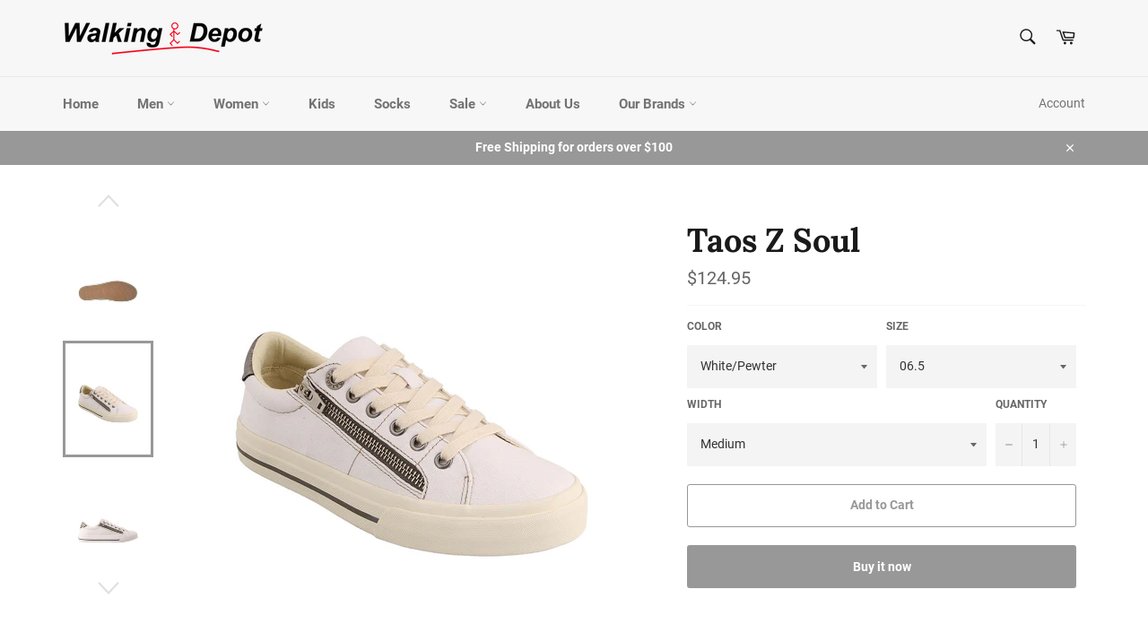

--- FILE ---
content_type: text/html; charset=utf-8
request_url: https://www.walkingdepot.com/products/taos-z-soul
body_size: 38127
content:
<!doctype html>
<html class="no-js" lang="en">
<head>
<meta name="google-site-verification" content="ObZKUzZo2mxb4vS5KIBVbsXICTsL72VzQ0kyCtG3HYg" />
  <meta charset="utf-8">
  <meta http-equiv="X-UA-Compatible" content="IE=edge,chrome=1">
  <meta name="viewport" content="width=device-width,initial-scale=1">
  <meta name="theme-color" content="#f7f7f7">

  
    <link rel="shortcut icon" href="//www.walkingdepot.com/cdn/shop/files/Walking-Depot-Man_Square_32x32.png?v=1613745022" type="image/png">
  

  <link rel="canonical" href="https://www.walkingdepot.com/products/taos-z-soul">
  <title>
  Taos Z Soul &ndash; Walking Depot
  </title>

  
    <meta name="description" content="Cute, stylish, and comfortable! Z- Soul has arrived with an outside zipper for easy accessibility, along with lace up adjustability for a custom fit. The Z-Soul canvas sneaker has the Curves &amp;amp; Pods® premium removable footbed which gives you the arch and metatarsal support that your feet will thank you for.">
  

  <!-- /snippets/social-meta-tags.liquid -->




<meta property="og:site_name" content="Walking Depot">
<meta property="og:url" content="https://www.walkingdepot.com/products/taos-z-soul">
<meta property="og:title" content="Taos Z Soul">
<meta property="og:type" content="product">
<meta property="og:description" content="Cute, stylish, and comfortable! Z- Soul has arrived with an outside zipper for easy accessibility, along with lace up adjustability for a custom fit. The Z-Soul canvas sneaker has the Curves &amp;amp; Pods® premium removable footbed which gives you the arch and metatarsal support that your feet will thank you for.">

  <meta property="og:price:amount" content="124.95">
  <meta property="og:price:currency" content="USD">

<meta property="og:image" content="http://www.walkingdepot.com/cdn/shop/products/s1_ZSoul-GraphiteLightGrey-01_4_1200x1200.jpg?v=1611946864"><meta property="og:image" content="http://www.walkingdepot.com/cdn/shop/products/s3_ZSoul-GraphiteLightGrey-00_4_1200x1200.jpg?v=1611946863"><meta property="og:image" content="http://www.walkingdepot.com/cdn/shop/products/s2_ZSoul-GraphiteLightGrey-03_1200x1200.jpg?v=1611946863">
<meta property="og:image:secure_url" content="https://www.walkingdepot.com/cdn/shop/products/s1_ZSoul-GraphiteLightGrey-01_4_1200x1200.jpg?v=1611946864"><meta property="og:image:secure_url" content="https://www.walkingdepot.com/cdn/shop/products/s3_ZSoul-GraphiteLightGrey-00_4_1200x1200.jpg?v=1611946863"><meta property="og:image:secure_url" content="https://www.walkingdepot.com/cdn/shop/products/s2_ZSoul-GraphiteLightGrey-03_1200x1200.jpg?v=1611946863">


<meta name="twitter:card" content="summary_large_image">
<meta name="twitter:title" content="Taos Z Soul">
<meta name="twitter:description" content="Cute, stylish, and comfortable! Z- Soul has arrived with an outside zipper for easy accessibility, along with lace up adjustability for a custom fit. The Z-Soul canvas sneaker has the Curves &amp;amp; Pods® premium removable footbed which gives you the arch and metatarsal support that your feet will thank you for.">


  <script>
    document.documentElement.className = document.documentElement.className.replace('no-js', 'js');
  </script>

  <link href="//www.walkingdepot.com/cdn/shop/t/7/assets/theme.scss.css?v=172905383042067762461719542668" rel="stylesheet" type="text/css" media="all" />

  <script>
    window.theme = window.theme || {};

    theme.strings = {
      stockAvailable: "1 available",
      addToCart: "Add to Cart",
      soldOut: "Sold Out",
      unavailable: "Unavailable",
      noStockAvailable: "The item could not be added to your cart because there are not enough in stock.",
      willNotShipUntil: "Will not ship until [date]",
      willBeInStockAfter: "Will be in stock after [date]",
      totalCartDiscount: "You're saving [savings]",
      addressError: "Error looking up that address",
      addressNoResults: "No results for that address",
      addressQueryLimit: "You have exceeded the Google API usage limit. Consider upgrading to a \u003ca href=\"https:\/\/developers.google.com\/maps\/premium\/usage-limits\"\u003ePremium Plan\u003c\/a\u003e.",
      authError: "There was a problem authenticating your Google Maps API Key."
    };
  </script>

  <script src="//www.walkingdepot.com/cdn/shop/t/7/assets/lazysizes.min.js?v=56045284683979784691547320441" async="async"></script>

  

  <script src="//www.walkingdepot.com/cdn/shop/t/7/assets/vendor.js?v=39418018684300761971547320441" defer="defer"></script>

  
    <script>
      window.theme = window.theme || {};
      theme.moneyFormat = "${{amount}}";
    </script>
  

  <script src="//www.walkingdepot.com/cdn/shop/t/7/assets/theme.js?v=89789462484234876791547320441" defer="defer"></script>

  <script>window.performance && window.performance.mark && window.performance.mark('shopify.content_for_header.start');</script><meta name="google-site-verification" content="PI0wpfgmuaFxolp78g2W2Y4Duiyu3nH25yZ5AIkk7YU">
<meta name="google-site-verification" content="eUNQgU75cGjTgIqZItIJskiM8Hb1bKjj0nwZDJNh2sk">
<meta id="shopify-digital-wallet" name="shopify-digital-wallet" content="/18617204800/digital_wallets/dialog">
<link rel="alternate" type="application/json+oembed" href="https://www.walkingdepot.com/products/taos-z-soul.oembed">
<script async="async" src="/checkouts/internal/preloads.js?locale=en-US"></script>
<script id="shopify-features" type="application/json">{"accessToken":"a456af60bbc22ac7e1ee89209700d811","betas":["rich-media-storefront-analytics"],"domain":"www.walkingdepot.com","predictiveSearch":true,"shopId":18617204800,"locale":"en"}</script>
<script>var Shopify = Shopify || {};
Shopify.shop = "walkingdepot.myshopify.com";
Shopify.locale = "en";
Shopify.currency = {"active":"USD","rate":"1.0"};
Shopify.country = "US";
Shopify.theme = {"name":"Venture","id":61645324352,"schema_name":"Venture","schema_version":"8.0.2","theme_store_id":775,"role":"main"};
Shopify.theme.handle = "null";
Shopify.theme.style = {"id":null,"handle":null};
Shopify.cdnHost = "www.walkingdepot.com/cdn";
Shopify.routes = Shopify.routes || {};
Shopify.routes.root = "/";</script>
<script type="module">!function(o){(o.Shopify=o.Shopify||{}).modules=!0}(window);</script>
<script>!function(o){function n(){var o=[];function n(){o.push(Array.prototype.slice.apply(arguments))}return n.q=o,n}var t=o.Shopify=o.Shopify||{};t.loadFeatures=n(),t.autoloadFeatures=n()}(window);</script>
<script id="shop-js-analytics" type="application/json">{"pageType":"product"}</script>
<script defer="defer" async type="module" src="//www.walkingdepot.com/cdn/shopifycloud/shop-js/modules/v2/client.init-shop-cart-sync_BN7fPSNr.en.esm.js"></script>
<script defer="defer" async type="module" src="//www.walkingdepot.com/cdn/shopifycloud/shop-js/modules/v2/chunk.common_Cbph3Kss.esm.js"></script>
<script defer="defer" async type="module" src="//www.walkingdepot.com/cdn/shopifycloud/shop-js/modules/v2/chunk.modal_DKumMAJ1.esm.js"></script>
<script type="module">
  await import("//www.walkingdepot.com/cdn/shopifycloud/shop-js/modules/v2/client.init-shop-cart-sync_BN7fPSNr.en.esm.js");
await import("//www.walkingdepot.com/cdn/shopifycloud/shop-js/modules/v2/chunk.common_Cbph3Kss.esm.js");
await import("//www.walkingdepot.com/cdn/shopifycloud/shop-js/modules/v2/chunk.modal_DKumMAJ1.esm.js");

  window.Shopify.SignInWithShop?.initShopCartSync?.({"fedCMEnabled":true,"windoidEnabled":true});

</script>
<script>(function() {
  var isLoaded = false;
  function asyncLoad() {
    if (isLoaded) return;
    isLoaded = true;
    var urls = ["https:\/\/static.klaviyo.com\/onsite\/js\/klaviyo.js?company_id=TMMX9X\u0026shop=walkingdepot.myshopify.com","https:\/\/static.klaviyo.com\/onsite\/js\/klaviyo.js?company_id=TMMX9X\u0026shop=walkingdepot.myshopify.com"];
    for (var i = 0; i < urls.length; i++) {
      var s = document.createElement('script');
      s.type = 'text/javascript';
      s.async = true;
      s.src = urls[i];
      var x = document.getElementsByTagName('script')[0];
      x.parentNode.insertBefore(s, x);
    }
  };
  if(window.attachEvent) {
    window.attachEvent('onload', asyncLoad);
  } else {
    window.addEventListener('load', asyncLoad, false);
  }
})();</script>
<script id="__st">var __st={"a":18617204800,"offset":-18000,"reqid":"c7807f9d-618b-4eda-b9ba-0cfa1d00fa27-1769948397","pageurl":"www.walkingdepot.com\/products\/taos-z-soul","u":"ab8522202048","p":"product","rtyp":"product","rid":4839540359238};</script>
<script>window.ShopifyPaypalV4VisibilityTracking = true;</script>
<script id="captcha-bootstrap">!function(){'use strict';const t='contact',e='account',n='new_comment',o=[[t,t],['blogs',n],['comments',n],[t,'customer']],c=[[e,'customer_login'],[e,'guest_login'],[e,'recover_customer_password'],[e,'create_customer']],r=t=>t.map((([t,e])=>`form[action*='/${t}']:not([data-nocaptcha='true']) input[name='form_type'][value='${e}']`)).join(','),a=t=>()=>t?[...document.querySelectorAll(t)].map((t=>t.form)):[];function s(){const t=[...o],e=r(t);return a(e)}const i='password',u='form_key',d=['recaptcha-v3-token','g-recaptcha-response','h-captcha-response',i],f=()=>{try{return window.sessionStorage}catch{return}},m='__shopify_v',_=t=>t.elements[u];function p(t,e,n=!1){try{const o=window.sessionStorage,c=JSON.parse(o.getItem(e)),{data:r}=function(t){const{data:e,action:n}=t;return t[m]||n?{data:e,action:n}:{data:t,action:n}}(c);for(const[e,n]of Object.entries(r))t.elements[e]&&(t.elements[e].value=n);n&&o.removeItem(e)}catch(o){console.error('form repopulation failed',{error:o})}}const l='form_type',E='cptcha';function T(t){t.dataset[E]=!0}const w=window,h=w.document,L='Shopify',v='ce_forms',y='captcha';let A=!1;((t,e)=>{const n=(g='f06e6c50-85a8-45c8-87d0-21a2b65856fe',I='https://cdn.shopify.com/shopifycloud/storefront-forms-hcaptcha/ce_storefront_forms_captcha_hcaptcha.v1.5.2.iife.js',D={infoText:'Protected by hCaptcha',privacyText:'Privacy',termsText:'Terms'},(t,e,n)=>{const o=w[L][v],c=o.bindForm;if(c)return c(t,g,e,D).then(n);var r;o.q.push([[t,g,e,D],n]),r=I,A||(h.body.append(Object.assign(h.createElement('script'),{id:'captcha-provider',async:!0,src:r})),A=!0)});var g,I,D;w[L]=w[L]||{},w[L][v]=w[L][v]||{},w[L][v].q=[],w[L][y]=w[L][y]||{},w[L][y].protect=function(t,e){n(t,void 0,e),T(t)},Object.freeze(w[L][y]),function(t,e,n,w,h,L){const[v,y,A,g]=function(t,e,n){const i=e?o:[],u=t?c:[],d=[...i,...u],f=r(d),m=r(i),_=r(d.filter((([t,e])=>n.includes(e))));return[a(f),a(m),a(_),s()]}(w,h,L),I=t=>{const e=t.target;return e instanceof HTMLFormElement?e:e&&e.form},D=t=>v().includes(t);t.addEventListener('submit',(t=>{const e=I(t);if(!e)return;const n=D(e)&&!e.dataset.hcaptchaBound&&!e.dataset.recaptchaBound,o=_(e),c=g().includes(e)&&(!o||!o.value);(n||c)&&t.preventDefault(),c&&!n&&(function(t){try{if(!f())return;!function(t){const e=f();if(!e)return;const n=_(t);if(!n)return;const o=n.value;o&&e.removeItem(o)}(t);const e=Array.from(Array(32),(()=>Math.random().toString(36)[2])).join('');!function(t,e){_(t)||t.append(Object.assign(document.createElement('input'),{type:'hidden',name:u})),t.elements[u].value=e}(t,e),function(t,e){const n=f();if(!n)return;const o=[...t.querySelectorAll(`input[type='${i}']`)].map((({name:t})=>t)),c=[...d,...o],r={};for(const[a,s]of new FormData(t).entries())c.includes(a)||(r[a]=s);n.setItem(e,JSON.stringify({[m]:1,action:t.action,data:r}))}(t,e)}catch(e){console.error('failed to persist form',e)}}(e),e.submit())}));const S=(t,e)=>{t&&!t.dataset[E]&&(n(t,e.some((e=>e===t))),T(t))};for(const o of['focusin','change'])t.addEventListener(o,(t=>{const e=I(t);D(e)&&S(e,y())}));const B=e.get('form_key'),M=e.get(l),P=B&&M;t.addEventListener('DOMContentLoaded',(()=>{const t=y();if(P)for(const e of t)e.elements[l].value===M&&p(e,B);[...new Set([...A(),...v().filter((t=>'true'===t.dataset.shopifyCaptcha))])].forEach((e=>S(e,t)))}))}(h,new URLSearchParams(w.location.search),n,t,e,['guest_login'])})(!0,!0)}();</script>
<script integrity="sha256-4kQ18oKyAcykRKYeNunJcIwy7WH5gtpwJnB7kiuLZ1E=" data-source-attribution="shopify.loadfeatures" defer="defer" src="//www.walkingdepot.com/cdn/shopifycloud/storefront/assets/storefront/load_feature-a0a9edcb.js" crossorigin="anonymous"></script>
<script data-source-attribution="shopify.dynamic_checkout.dynamic.init">var Shopify=Shopify||{};Shopify.PaymentButton=Shopify.PaymentButton||{isStorefrontPortableWallets:!0,init:function(){window.Shopify.PaymentButton.init=function(){};var t=document.createElement("script");t.src="https://www.walkingdepot.com/cdn/shopifycloud/portable-wallets/latest/portable-wallets.en.js",t.type="module",document.head.appendChild(t)}};
</script>
<script data-source-attribution="shopify.dynamic_checkout.buyer_consent">
  function portableWalletsHideBuyerConsent(e){var t=document.getElementById("shopify-buyer-consent"),n=document.getElementById("shopify-subscription-policy-button");t&&n&&(t.classList.add("hidden"),t.setAttribute("aria-hidden","true"),n.removeEventListener("click",e))}function portableWalletsShowBuyerConsent(e){var t=document.getElementById("shopify-buyer-consent"),n=document.getElementById("shopify-subscription-policy-button");t&&n&&(t.classList.remove("hidden"),t.removeAttribute("aria-hidden"),n.addEventListener("click",e))}window.Shopify?.PaymentButton&&(window.Shopify.PaymentButton.hideBuyerConsent=portableWalletsHideBuyerConsent,window.Shopify.PaymentButton.showBuyerConsent=portableWalletsShowBuyerConsent);
</script>
<script>
  function portableWalletsCleanup(e){e&&e.src&&console.error("Failed to load portable wallets script "+e.src);var t=document.querySelectorAll("shopify-accelerated-checkout .shopify-payment-button__skeleton, shopify-accelerated-checkout-cart .wallet-cart-button__skeleton"),e=document.getElementById("shopify-buyer-consent");for(let e=0;e<t.length;e++)t[e].remove();e&&e.remove()}function portableWalletsNotLoadedAsModule(e){e instanceof ErrorEvent&&"string"==typeof e.message&&e.message.includes("import.meta")&&"string"==typeof e.filename&&e.filename.includes("portable-wallets")&&(window.removeEventListener("error",portableWalletsNotLoadedAsModule),window.Shopify.PaymentButton.failedToLoad=e,"loading"===document.readyState?document.addEventListener("DOMContentLoaded",window.Shopify.PaymentButton.init):window.Shopify.PaymentButton.init())}window.addEventListener("error",portableWalletsNotLoadedAsModule);
</script>

<script type="module" src="https://www.walkingdepot.com/cdn/shopifycloud/portable-wallets/latest/portable-wallets.en.js" onError="portableWalletsCleanup(this)" crossorigin="anonymous"></script>
<script nomodule>
  document.addEventListener("DOMContentLoaded", portableWalletsCleanup);
</script>

<link id="shopify-accelerated-checkout-styles" rel="stylesheet" media="screen" href="https://www.walkingdepot.com/cdn/shopifycloud/portable-wallets/latest/accelerated-checkout-backwards-compat.css" crossorigin="anonymous">
<style id="shopify-accelerated-checkout-cart">
        #shopify-buyer-consent {
  margin-top: 1em;
  display: inline-block;
  width: 100%;
}

#shopify-buyer-consent.hidden {
  display: none;
}

#shopify-subscription-policy-button {
  background: none;
  border: none;
  padding: 0;
  text-decoration: underline;
  font-size: inherit;
  cursor: pointer;
}

#shopify-subscription-policy-button::before {
  box-shadow: none;
}

      </style>

<script>window.performance && window.performance.mark && window.performance.mark('shopify.content_for_header.end');</script>
<link href="https://monorail-edge.shopifysvc.com" rel="dns-prefetch">
<script>(function(){if ("sendBeacon" in navigator && "performance" in window) {try {var session_token_from_headers = performance.getEntriesByType('navigation')[0].serverTiming.find(x => x.name == '_s').description;} catch {var session_token_from_headers = undefined;}var session_cookie_matches = document.cookie.match(/_shopify_s=([^;]*)/);var session_token_from_cookie = session_cookie_matches && session_cookie_matches.length === 2 ? session_cookie_matches[1] : "";var session_token = session_token_from_headers || session_token_from_cookie || "";function handle_abandonment_event(e) {var entries = performance.getEntries().filter(function(entry) {return /monorail-edge.shopifysvc.com/.test(entry.name);});if (!window.abandonment_tracked && entries.length === 0) {window.abandonment_tracked = true;var currentMs = Date.now();var navigation_start = performance.timing.navigationStart;var payload = {shop_id: 18617204800,url: window.location.href,navigation_start,duration: currentMs - navigation_start,session_token,page_type: "product"};window.navigator.sendBeacon("https://monorail-edge.shopifysvc.com/v1/produce", JSON.stringify({schema_id: "online_store_buyer_site_abandonment/1.1",payload: payload,metadata: {event_created_at_ms: currentMs,event_sent_at_ms: currentMs}}));}}window.addEventListener('pagehide', handle_abandonment_event);}}());</script>
<script id="web-pixels-manager-setup">(function e(e,d,r,n,o){if(void 0===o&&(o={}),!Boolean(null===(a=null===(i=window.Shopify)||void 0===i?void 0:i.analytics)||void 0===a?void 0:a.replayQueue)){var i,a;window.Shopify=window.Shopify||{};var t=window.Shopify;t.analytics=t.analytics||{};var s=t.analytics;s.replayQueue=[],s.publish=function(e,d,r){return s.replayQueue.push([e,d,r]),!0};try{self.performance.mark("wpm:start")}catch(e){}var l=function(){var e={modern:/Edge?\/(1{2}[4-9]|1[2-9]\d|[2-9]\d{2}|\d{4,})\.\d+(\.\d+|)|Firefox\/(1{2}[4-9]|1[2-9]\d|[2-9]\d{2}|\d{4,})\.\d+(\.\d+|)|Chrom(ium|e)\/(9{2}|\d{3,})\.\d+(\.\d+|)|(Maci|X1{2}).+ Version\/(15\.\d+|(1[6-9]|[2-9]\d|\d{3,})\.\d+)([,.]\d+|)( \(\w+\)|)( Mobile\/\w+|) Safari\/|Chrome.+OPR\/(9{2}|\d{3,})\.\d+\.\d+|(CPU[ +]OS|iPhone[ +]OS|CPU[ +]iPhone|CPU IPhone OS|CPU iPad OS)[ +]+(15[._]\d+|(1[6-9]|[2-9]\d|\d{3,})[._]\d+)([._]\d+|)|Android:?[ /-](13[3-9]|1[4-9]\d|[2-9]\d{2}|\d{4,})(\.\d+|)(\.\d+|)|Android.+Firefox\/(13[5-9]|1[4-9]\d|[2-9]\d{2}|\d{4,})\.\d+(\.\d+|)|Android.+Chrom(ium|e)\/(13[3-9]|1[4-9]\d|[2-9]\d{2}|\d{4,})\.\d+(\.\d+|)|SamsungBrowser\/([2-9]\d|\d{3,})\.\d+/,legacy:/Edge?\/(1[6-9]|[2-9]\d|\d{3,})\.\d+(\.\d+|)|Firefox\/(5[4-9]|[6-9]\d|\d{3,})\.\d+(\.\d+|)|Chrom(ium|e)\/(5[1-9]|[6-9]\d|\d{3,})\.\d+(\.\d+|)([\d.]+$|.*Safari\/(?![\d.]+ Edge\/[\d.]+$))|(Maci|X1{2}).+ Version\/(10\.\d+|(1[1-9]|[2-9]\d|\d{3,})\.\d+)([,.]\d+|)( \(\w+\)|)( Mobile\/\w+|) Safari\/|Chrome.+OPR\/(3[89]|[4-9]\d|\d{3,})\.\d+\.\d+|(CPU[ +]OS|iPhone[ +]OS|CPU[ +]iPhone|CPU IPhone OS|CPU iPad OS)[ +]+(10[._]\d+|(1[1-9]|[2-9]\d|\d{3,})[._]\d+)([._]\d+|)|Android:?[ /-](13[3-9]|1[4-9]\d|[2-9]\d{2}|\d{4,})(\.\d+|)(\.\d+|)|Mobile Safari.+OPR\/([89]\d|\d{3,})\.\d+\.\d+|Android.+Firefox\/(13[5-9]|1[4-9]\d|[2-9]\d{2}|\d{4,})\.\d+(\.\d+|)|Android.+Chrom(ium|e)\/(13[3-9]|1[4-9]\d|[2-9]\d{2}|\d{4,})\.\d+(\.\d+|)|Android.+(UC? ?Browser|UCWEB|U3)[ /]?(15\.([5-9]|\d{2,})|(1[6-9]|[2-9]\d|\d{3,})\.\d+)\.\d+|SamsungBrowser\/(5\.\d+|([6-9]|\d{2,})\.\d+)|Android.+MQ{2}Browser\/(14(\.(9|\d{2,})|)|(1[5-9]|[2-9]\d|\d{3,})(\.\d+|))(\.\d+|)|K[Aa][Ii]OS\/(3\.\d+|([4-9]|\d{2,})\.\d+)(\.\d+|)/},d=e.modern,r=e.legacy,n=navigator.userAgent;return n.match(d)?"modern":n.match(r)?"legacy":"unknown"}(),u="modern"===l?"modern":"legacy",c=(null!=n?n:{modern:"",legacy:""})[u],f=function(e){return[e.baseUrl,"/wpm","/b",e.hashVersion,"modern"===e.buildTarget?"m":"l",".js"].join("")}({baseUrl:d,hashVersion:r,buildTarget:u}),m=function(e){var d=e.version,r=e.bundleTarget,n=e.surface,o=e.pageUrl,i=e.monorailEndpoint;return{emit:function(e){var a=e.status,t=e.errorMsg,s=(new Date).getTime(),l=JSON.stringify({metadata:{event_sent_at_ms:s},events:[{schema_id:"web_pixels_manager_load/3.1",payload:{version:d,bundle_target:r,page_url:o,status:a,surface:n,error_msg:t},metadata:{event_created_at_ms:s}}]});if(!i)return console&&console.warn&&console.warn("[Web Pixels Manager] No Monorail endpoint provided, skipping logging."),!1;try{return self.navigator.sendBeacon.bind(self.navigator)(i,l)}catch(e){}var u=new XMLHttpRequest;try{return u.open("POST",i,!0),u.setRequestHeader("Content-Type","text/plain"),u.send(l),!0}catch(e){return console&&console.warn&&console.warn("[Web Pixels Manager] Got an unhandled error while logging to Monorail."),!1}}}}({version:r,bundleTarget:l,surface:e.surface,pageUrl:self.location.href,monorailEndpoint:e.monorailEndpoint});try{o.browserTarget=l,function(e){var d=e.src,r=e.async,n=void 0===r||r,o=e.onload,i=e.onerror,a=e.sri,t=e.scriptDataAttributes,s=void 0===t?{}:t,l=document.createElement("script"),u=document.querySelector("head"),c=document.querySelector("body");if(l.async=n,l.src=d,a&&(l.integrity=a,l.crossOrigin="anonymous"),s)for(var f in s)if(Object.prototype.hasOwnProperty.call(s,f))try{l.dataset[f]=s[f]}catch(e){}if(o&&l.addEventListener("load",o),i&&l.addEventListener("error",i),u)u.appendChild(l);else{if(!c)throw new Error("Did not find a head or body element to append the script");c.appendChild(l)}}({src:f,async:!0,onload:function(){if(!function(){var e,d;return Boolean(null===(d=null===(e=window.Shopify)||void 0===e?void 0:e.analytics)||void 0===d?void 0:d.initialized)}()){var d=window.webPixelsManager.init(e)||void 0;if(d){var r=window.Shopify.analytics;r.replayQueue.forEach((function(e){var r=e[0],n=e[1],o=e[2];d.publishCustomEvent(r,n,o)})),r.replayQueue=[],r.publish=d.publishCustomEvent,r.visitor=d.visitor,r.initialized=!0}}},onerror:function(){return m.emit({status:"failed",errorMsg:"".concat(f," has failed to load")})},sri:function(e){var d=/^sha384-[A-Za-z0-9+/=]+$/;return"string"==typeof e&&d.test(e)}(c)?c:"",scriptDataAttributes:o}),m.emit({status:"loading"})}catch(e){m.emit({status:"failed",errorMsg:(null==e?void 0:e.message)||"Unknown error"})}}})({shopId: 18617204800,storefrontBaseUrl: "https://www.walkingdepot.com",extensionsBaseUrl: "https://extensions.shopifycdn.com/cdn/shopifycloud/web-pixels-manager",monorailEndpoint: "https://monorail-edge.shopifysvc.com/unstable/produce_batch",surface: "storefront-renderer",enabledBetaFlags: ["2dca8a86"],webPixelsConfigList: [{"id":"1794375750","configuration":"{\"accountID\":\"TMMX9X\",\"webPixelConfig\":\"eyJlbmFibGVBZGRlZFRvQ2FydEV2ZW50cyI6IHRydWV9\"}","eventPayloadVersion":"v1","runtimeContext":"STRICT","scriptVersion":"524f6c1ee37bacdca7657a665bdca589","type":"APP","apiClientId":123074,"privacyPurposes":["ANALYTICS","MARKETING"],"dataSharingAdjustments":{"protectedCustomerApprovalScopes":["read_customer_address","read_customer_email","read_customer_name","read_customer_personal_data","read_customer_phone"]}},{"id":"382697542","configuration":"{\"config\":\"{\\\"pixel_id\\\":\\\"AW-749417370\\\",\\\"target_country\\\":\\\"US\\\",\\\"gtag_events\\\":[{\\\"type\\\":\\\"search\\\",\\\"action_label\\\":\\\"AW-749417370\\\/3MxdCOXuiZkBEJrnrOUC\\\"},{\\\"type\\\":\\\"begin_checkout\\\",\\\"action_label\\\":\\\"AW-749417370\\\/HvyACOLuiZkBEJrnrOUC\\\"},{\\\"type\\\":\\\"view_item\\\",\\\"action_label\\\":[\\\"AW-749417370\\\/uEgrCNzuiZkBEJrnrOUC\\\",\\\"MC-QG80HRMF5C\\\"]},{\\\"type\\\":\\\"purchase\\\",\\\"action_label\\\":[\\\"AW-749417370\\\/pYqpCNnuiZkBEJrnrOUC\\\",\\\"MC-QG80HRMF5C\\\"]},{\\\"type\\\":\\\"page_view\\\",\\\"action_label\\\":[\\\"AW-749417370\\\/1gyBCNbuiZkBEJrnrOUC\\\",\\\"MC-QG80HRMF5C\\\"]},{\\\"type\\\":\\\"add_payment_info\\\",\\\"action_label\\\":\\\"AW-749417370\\\/e_oSCOjuiZkBEJrnrOUC\\\"},{\\\"type\\\":\\\"add_to_cart\\\",\\\"action_label\\\":\\\"AW-749417370\\\/VSnlCN_uiZkBEJrnrOUC\\\"}],\\\"enable_monitoring_mode\\\":false}\"}","eventPayloadVersion":"v1","runtimeContext":"OPEN","scriptVersion":"b2a88bafab3e21179ed38636efcd8a93","type":"APP","apiClientId":1780363,"privacyPurposes":[],"dataSharingAdjustments":{"protectedCustomerApprovalScopes":["read_customer_address","read_customer_email","read_customer_name","read_customer_personal_data","read_customer_phone"]}},{"id":"139526214","configuration":"{\"pixel_id\":\"2081080365340706\",\"pixel_type\":\"facebook_pixel\",\"metaapp_system_user_token\":\"-\"}","eventPayloadVersion":"v1","runtimeContext":"OPEN","scriptVersion":"ca16bc87fe92b6042fbaa3acc2fbdaa6","type":"APP","apiClientId":2329312,"privacyPurposes":["ANALYTICS","MARKETING","SALE_OF_DATA"],"dataSharingAdjustments":{"protectedCustomerApprovalScopes":["read_customer_address","read_customer_email","read_customer_name","read_customer_personal_data","read_customer_phone"]}},{"id":"99385414","eventPayloadVersion":"v1","runtimeContext":"LAX","scriptVersion":"1","type":"CUSTOM","privacyPurposes":["ANALYTICS"],"name":"Google Analytics tag (migrated)"},{"id":"shopify-app-pixel","configuration":"{}","eventPayloadVersion":"v1","runtimeContext":"STRICT","scriptVersion":"0450","apiClientId":"shopify-pixel","type":"APP","privacyPurposes":["ANALYTICS","MARKETING"]},{"id":"shopify-custom-pixel","eventPayloadVersion":"v1","runtimeContext":"LAX","scriptVersion":"0450","apiClientId":"shopify-pixel","type":"CUSTOM","privacyPurposes":["ANALYTICS","MARKETING"]}],isMerchantRequest: false,initData: {"shop":{"name":"Walking Depot","paymentSettings":{"currencyCode":"USD"},"myshopifyDomain":"walkingdepot.myshopify.com","countryCode":"US","storefrontUrl":"https:\/\/www.walkingdepot.com"},"customer":null,"cart":null,"checkout":null,"productVariants":[{"price":{"amount":124.95,"currencyCode":"USD"},"product":{"title":"Taos Z Soul","vendor":"Taos","id":"4839540359238","untranslatedTitle":"Taos Z Soul","url":"\/products\/taos-z-soul","type":"Womens"},"id":"40507869200454","image":{"src":"\/\/www.walkingdepot.com\/cdn\/shop\/products\/unnamed_2_553faedf-7d63-474c-af99-c4bd1cbe06bc.jpg?v=1675840520"},"sku":"210000185537","title":"Black\/Tan Distressed \/ 07 \/ Medium","untranslatedTitle":"Black\/Tan Distressed \/ 07 \/ Medium"},{"price":{"amount":124.95,"currencyCode":"USD"},"product":{"title":"Taos Z Soul","vendor":"Taos","id":"4839540359238","untranslatedTitle":"Taos Z Soul","url":"\/products\/taos-z-soul","type":"Womens"},"id":"40507869233222","image":{"src":"\/\/www.walkingdepot.com\/cdn\/shop\/products\/unnamed_2_553faedf-7d63-474c-af99-c4bd1cbe06bc.jpg?v=1675840520"},"sku":"210000185538","title":"Black\/Tan Distressed \/ 07.5 \/ Medium","untranslatedTitle":"Black\/Tan Distressed \/ 07.5 \/ Medium"},{"price":{"amount":124.95,"currencyCode":"USD"},"product":{"title":"Taos Z Soul","vendor":"Taos","id":"4839540359238","untranslatedTitle":"Taos Z Soul","url":"\/products\/taos-z-soul","type":"Womens"},"id":"40507869265990","image":{"src":"\/\/www.walkingdepot.com\/cdn\/shop\/products\/unnamed_2_553faedf-7d63-474c-af99-c4bd1cbe06bc.jpg?v=1675840520"},"sku":"210000185540","title":"Black\/Tan Distressed \/ 08 \/ Medium","untranslatedTitle":"Black\/Tan Distressed \/ 08 \/ Medium"},{"price":{"amount":124.95,"currencyCode":"USD"},"product":{"title":"Taos Z Soul","vendor":"Taos","id":"4839540359238","untranslatedTitle":"Taos Z Soul","url":"\/products\/taos-z-soul","type":"Womens"},"id":"40507869298758","image":{"src":"\/\/www.walkingdepot.com\/cdn\/shop\/products\/unnamed_2_553faedf-7d63-474c-af99-c4bd1cbe06bc.jpg?v=1675840520"},"sku":"210000185542","title":"Black\/Tan Distressed \/ 08.5 \/ Medium","untranslatedTitle":"Black\/Tan Distressed \/ 08.5 \/ Medium"},{"price":{"amount":124.95,"currencyCode":"USD"},"product":{"title":"Taos Z Soul","vendor":"Taos","id":"4839540359238","untranslatedTitle":"Taos Z Soul","url":"\/products\/taos-z-soul","type":"Womens"},"id":"40507869331526","image":{"src":"\/\/www.walkingdepot.com\/cdn\/shop\/products\/unnamed_2_553faedf-7d63-474c-af99-c4bd1cbe06bc.jpg?v=1675840520"},"sku":"210000185543","title":"Black\/Tan Distressed \/ 09 \/ Medium","untranslatedTitle":"Black\/Tan Distressed \/ 09 \/ Medium"},{"price":{"amount":124.95,"currencyCode":"USD"},"product":{"title":"Taos Z Soul","vendor":"Taos","id":"4839540359238","untranslatedTitle":"Taos Z Soul","url":"\/products\/taos-z-soul","type":"Womens"},"id":"40507869691974","image":{"src":"\/\/www.walkingdepot.com\/cdn\/shop\/products\/unnamed_4.jpg?v=1675840682"},"sku":"210000192434","title":"Clay\/Cream Distressed \/ 07.5 \/ Medium","untranslatedTitle":"Clay\/Cream Distressed \/ 07.5 \/ Medium"},{"price":{"amount":124.95,"currencyCode":"USD"},"product":{"title":"Taos Z Soul","vendor":"Taos","id":"4839540359238","untranslatedTitle":"Taos Z Soul","url":"\/products\/taos-z-soul","type":"Womens"},"id":"40507869724742","image":{"src":"\/\/www.walkingdepot.com\/cdn\/shop\/products\/unnamed_4.jpg?v=1675840682"},"sku":"210000192436","title":"Clay\/Cream Distressed \/ 08 \/ Medium","untranslatedTitle":"Clay\/Cream Distressed \/ 08 \/ Medium"},{"price":{"amount":124.95,"currencyCode":"USD"},"product":{"title":"Taos Z Soul","vendor":"Taos","id":"4839540359238","untranslatedTitle":"Taos Z Soul","url":"\/products\/taos-z-soul","type":"Womens"},"id":"40507869757510","image":{"src":"\/\/www.walkingdepot.com\/cdn\/shop\/products\/unnamed_4.jpg?v=1675840682"},"sku":"210000192438","title":"Clay\/Cream Distressed \/ 08.5 \/ Medium","untranslatedTitle":"Clay\/Cream Distressed \/ 08.5 \/ Medium"},{"price":{"amount":124.95,"currencyCode":"USD"},"product":{"title":"Taos Z Soul","vendor":"Taos","id":"4839540359238","untranslatedTitle":"Taos Z Soul","url":"\/products\/taos-z-soul","type":"Womens"},"id":"40507869790278","image":{"src":"\/\/www.walkingdepot.com\/cdn\/shop\/products\/unnamed_4.jpg?v=1675840682"},"sku":"210000192440","title":"Clay\/Cream Distressed \/ 09 \/ Medium","untranslatedTitle":"Clay\/Cream Distressed \/ 09 \/ Medium"},{"price":{"amount":124.95,"currencyCode":"USD"},"product":{"title":"Taos Z Soul","vendor":"Taos","id":"4839540359238","untranslatedTitle":"Taos Z Soul","url":"\/products\/taos-z-soul","type":"Womens"},"id":"40507869823046","image":{"src":"\/\/www.walkingdepot.com\/cdn\/shop\/products\/unnamed_4.jpg?v=1675840682"},"sku":"210000192442","title":"Clay\/Cream Distressed \/ 09.5 \/ Medium","untranslatedTitle":"Clay\/Cream Distressed \/ 09.5 \/ Medium"},{"price":{"amount":124.95,"currencyCode":"USD"},"product":{"title":"Taos Z Soul","vendor":"Taos","id":"4839540359238","untranslatedTitle":"Taos Z Soul","url":"\/products\/taos-z-soul","type":"Womens"},"id":"40507869855814","image":{"src":"\/\/www.walkingdepot.com\/cdn\/shop\/products\/unnamed_4.jpg?v=1675840682"},"sku":"210000192444","title":"Clay\/Cream Distressed \/ 10 \/ Medium","untranslatedTitle":"Clay\/Cream Distressed \/ 10 \/ Medium"},{"price":{"amount":124.95,"currencyCode":"USD"},"product":{"title":"Taos Z Soul","vendor":"Taos","id":"4839540359238","untranslatedTitle":"Taos Z Soul","url":"\/products\/taos-z-soul","type":"Womens"},"id":"40507869888582","image":{"src":"\/\/www.walkingdepot.com\/cdn\/shop\/products\/unnamed_4.jpg?v=1675840682"},"sku":"210000192446","title":"Clay\/Cream Distressed \/ 10.5 \/ Medium","untranslatedTitle":"Clay\/Cream Distressed \/ 10.5 \/ Medium"},{"price":{"amount":124.95,"currencyCode":"USD"},"product":{"title":"Taos Z Soul","vendor":"Taos","id":"4839540359238","untranslatedTitle":"Taos Z Soul","url":"\/products\/taos-z-soul","type":"Womens"},"id":"32282329219142","image":{"src":"\/\/www.walkingdepot.com\/cdn\/shop\/products\/s1_ZSoul-GraphiteLightGrey-01_4.jpg?v=1611946864"},"sku":"210000171256","title":"Graphite\/Light Grey Distressed \/ 06 \/ Medium","untranslatedTitle":"Graphite\/Light Grey Distressed \/ 06 \/ Medium"},{"price":{"amount":124.95,"currencyCode":"USD"},"product":{"title":"Taos Z Soul","vendor":"Taos","id":"4839540359238","untranslatedTitle":"Taos Z Soul","url":"\/products\/taos-z-soul","type":"Womens"},"id":"32282329153606","image":{"src":"\/\/www.walkingdepot.com\/cdn\/shop\/products\/s1_ZSoul-GraphiteLightGrey-01_4.jpg?v=1611946864"},"sku":"210000171257","title":"Graphite\/Light Grey Distressed \/ 06.5 \/ Medium","untranslatedTitle":"Graphite\/Light Grey Distressed \/ 06.5 \/ Medium"},{"price":{"amount":124.95,"currencyCode":"USD"},"product":{"title":"Taos Z Soul","vendor":"Taos","id":"4839540359238","untranslatedTitle":"Taos Z Soul","url":"\/products\/taos-z-soul","type":"Womens"},"id":"32282329251910","image":{"src":"\/\/www.walkingdepot.com\/cdn\/shop\/products\/s1_ZSoul-GraphiteLightGrey-01_4.jpg?v=1611946864"},"sku":"210000171258","title":"Graphite\/Light Grey Distressed \/ 07 \/ Medium","untranslatedTitle":"Graphite\/Light Grey Distressed \/ 07 \/ Medium"},{"price":{"amount":124.95,"currencyCode":"USD"},"product":{"title":"Taos Z Soul","vendor":"Taos","id":"4839540359238","untranslatedTitle":"Taos Z Soul","url":"\/products\/taos-z-soul","type":"Womens"},"id":"32282329284678","image":{"src":"\/\/www.walkingdepot.com\/cdn\/shop\/products\/s1_ZSoul-GraphiteLightGrey-01_4.jpg?v=1611946864"},"sku":"210000171259","title":"Graphite\/Light Grey Distressed \/ 07.5 \/ Medium","untranslatedTitle":"Graphite\/Light Grey Distressed \/ 07.5 \/ Medium"},{"price":{"amount":124.95,"currencyCode":"USD"},"product":{"title":"Taos Z Soul","vendor":"Taos","id":"4839540359238","untranslatedTitle":"Taos Z Soul","url":"\/products\/taos-z-soul","type":"Womens"},"id":"32282329350214","image":{"src":"\/\/www.walkingdepot.com\/cdn\/shop\/products\/s1_ZSoul-GraphiteLightGrey-01_4.jpg?v=1611946864"},"sku":"210000171260","title":"Graphite\/Light Grey Distressed \/ 08 \/ Medium","untranslatedTitle":"Graphite\/Light Grey Distressed \/ 08 \/ Medium"},{"price":{"amount":124.95,"currencyCode":"USD"},"product":{"title":"Taos Z Soul","vendor":"Taos","id":"4839540359238","untranslatedTitle":"Taos Z Soul","url":"\/products\/taos-z-soul","type":"Womens"},"id":"32282329317446","image":{"src":"\/\/www.walkingdepot.com\/cdn\/shop\/products\/s1_ZSoul-GraphiteLightGrey-01_4.jpg?v=1611946864"},"sku":"210000171261","title":"Graphite\/Light Grey Distressed \/ 08.5 \/ Medium","untranslatedTitle":"Graphite\/Light Grey Distressed \/ 08.5 \/ Medium"},{"price":{"amount":124.95,"currencyCode":"USD"},"product":{"title":"Taos Z Soul","vendor":"Taos","id":"4839540359238","untranslatedTitle":"Taos Z Soul","url":"\/products\/taos-z-soul","type":"Womens"},"id":"32282329088070","image":{"src":"\/\/www.walkingdepot.com\/cdn\/shop\/products\/s1_ZSoul-GraphiteLightGrey-01_4.jpg?v=1611946864"},"sku":"210000171262","title":"Graphite\/Light Grey Distressed \/ 09 \/ Medium","untranslatedTitle":"Graphite\/Light Grey Distressed \/ 09 \/ Medium"},{"price":{"amount":124.95,"currencyCode":"USD"},"product":{"title":"Taos Z Soul","vendor":"Taos","id":"4839540359238","untranslatedTitle":"Taos Z Soul","url":"\/products\/taos-z-soul","type":"Womens"},"id":"32282329055302","image":{"src":"\/\/www.walkingdepot.com\/cdn\/shop\/products\/s1_ZSoul-GraphiteLightGrey-01_4.jpg?v=1611946864"},"sku":"210000171263","title":"Graphite\/Light Grey Distressed \/ 09.5 \/ Medium","untranslatedTitle":"Graphite\/Light Grey Distressed \/ 09.5 \/ Medium"},{"price":{"amount":124.95,"currencyCode":"USD"},"product":{"title":"Taos Z Soul","vendor":"Taos","id":"4839540359238","untranslatedTitle":"Taos Z Soul","url":"\/products\/taos-z-soul","type":"Womens"},"id":"32282328891462","image":{"src":"\/\/www.walkingdepot.com\/cdn\/shop\/products\/s1_ZSoul-GraphiteLightGrey-01_4.jpg?v=1611946864"},"sku":"210000171264","title":"Graphite\/Light Grey Distressed \/ 10 \/ Medium","untranslatedTitle":"Graphite\/Light Grey Distressed \/ 10 \/ Medium"},{"price":{"amount":124.95,"currencyCode":"USD"},"product":{"title":"Taos Z Soul","vendor":"Taos","id":"4839540359238","untranslatedTitle":"Taos Z Soul","url":"\/products\/taos-z-soul","type":"Womens"},"id":"32282328825926","image":{"src":"\/\/www.walkingdepot.com\/cdn\/shop\/products\/s1_ZSoul-GraphiteLightGrey-01_4.jpg?v=1611946864"},"sku":"210000171265","title":"Graphite\/Light Grey Distressed \/ 11 \/ Medium","untranslatedTitle":"Graphite\/Light Grey Distressed \/ 11 \/ Medium"},{"price":{"amount":124.95,"currencyCode":"USD"},"product":{"title":"Taos Z Soul","vendor":"Taos","id":"4839540359238","untranslatedTitle":"Taos Z Soul","url":"\/products\/taos-z-soul","type":"Womens"},"id":"40507869921350","image":{"src":"\/\/www.walkingdepot.com\/cdn\/shop\/products\/unnamed_5.jpg?v=1675840682"},"sku":"210000192451","title":"Grey\/Graphite Distressed \/ 07 \/ Medium","untranslatedTitle":"Grey\/Graphite Distressed \/ 07 \/ Medium"},{"price":{"amount":124.95,"currencyCode":"USD"},"product":{"title":"Taos Z Soul","vendor":"Taos","id":"4839540359238","untranslatedTitle":"Taos Z Soul","url":"\/products\/taos-z-soul","type":"Womens"},"id":"40507869954118","image":{"src":"\/\/www.walkingdepot.com\/cdn\/shop\/products\/unnamed_5.jpg?v=1675840682"},"sku":"210000192453","title":"Grey\/Graphite Distressed \/ 07.5 \/ Medium","untranslatedTitle":"Grey\/Graphite Distressed \/ 07.5 \/ Medium"},{"price":{"amount":124.95,"currencyCode":"USD"},"product":{"title":"Taos Z Soul","vendor":"Taos","id":"4839540359238","untranslatedTitle":"Taos Z Soul","url":"\/products\/taos-z-soul","type":"Womens"},"id":"40507869986886","image":{"src":"\/\/www.walkingdepot.com\/cdn\/shop\/products\/unnamed_5.jpg?v=1675840682"},"sku":"210000192454","title":"Grey\/Graphite Distressed \/ 07.5 \/ Wide","untranslatedTitle":"Grey\/Graphite Distressed \/ 07.5 \/ Wide"},{"price":{"amount":124.95,"currencyCode":"USD"},"product":{"title":"Taos Z Soul","vendor":"Taos","id":"4839540359238","untranslatedTitle":"Taos Z Soul","url":"\/products\/taos-z-soul","type":"Womens"},"id":"40507870019654","image":{"src":"\/\/www.walkingdepot.com\/cdn\/shop\/products\/unnamed_5.jpg?v=1675840682"},"sku":"210000192455","title":"Grey\/Graphite Distressed \/ 08 \/ Medium","untranslatedTitle":"Grey\/Graphite Distressed \/ 08 \/ Medium"},{"price":{"amount":124.95,"currencyCode":"USD"},"product":{"title":"Taos Z Soul","vendor":"Taos","id":"4839540359238","untranslatedTitle":"Taos Z Soul","url":"\/products\/taos-z-soul","type":"Womens"},"id":"40507870052422","image":{"src":"\/\/www.walkingdepot.com\/cdn\/shop\/products\/unnamed_5.jpg?v=1675840682"},"sku":"210000192456","title":"Grey\/Graphite Distressed \/ 08 \/ Wide","untranslatedTitle":"Grey\/Graphite Distressed \/ 08 \/ Wide"},{"price":{"amount":124.95,"currencyCode":"USD"},"product":{"title":"Taos Z Soul","vendor":"Taos","id":"4839540359238","untranslatedTitle":"Taos Z Soul","url":"\/products\/taos-z-soul","type":"Womens"},"id":"40507870085190","image":{"src":"\/\/www.walkingdepot.com\/cdn\/shop\/products\/unnamed_5.jpg?v=1675840682"},"sku":"210000192457","title":"Grey\/Graphite Distressed \/ 08.5 \/ Medium","untranslatedTitle":"Grey\/Graphite Distressed \/ 08.5 \/ Medium"},{"price":{"amount":124.95,"currencyCode":"USD"},"product":{"title":"Taos Z Soul","vendor":"Taos","id":"4839540359238","untranslatedTitle":"Taos Z Soul","url":"\/products\/taos-z-soul","type":"Womens"},"id":"40507870117958","image":{"src":"\/\/www.walkingdepot.com\/cdn\/shop\/products\/unnamed_5.jpg?v=1675840682"},"sku":"210000192458","title":"Grey\/Graphite Distressed \/ 08.5 \/ Wide","untranslatedTitle":"Grey\/Graphite Distressed \/ 08.5 \/ Wide"},{"price":{"amount":124.95,"currencyCode":"USD"},"product":{"title":"Taos Z Soul","vendor":"Taos","id":"4839540359238","untranslatedTitle":"Taos Z Soul","url":"\/products\/taos-z-soul","type":"Womens"},"id":"40507870150726","image":{"src":"\/\/www.walkingdepot.com\/cdn\/shop\/products\/unnamed_5.jpg?v=1675840682"},"sku":"210000192459","title":"Grey\/Graphite Distressed \/ 09 \/ Medium","untranslatedTitle":"Grey\/Graphite Distressed \/ 09 \/ Medium"},{"price":{"amount":124.95,"currencyCode":"USD"},"product":{"title":"Taos Z Soul","vendor":"Taos","id":"4839540359238","untranslatedTitle":"Taos Z Soul","url":"\/products\/taos-z-soul","type":"Womens"},"id":"40507870183494","image":{"src":"\/\/www.walkingdepot.com\/cdn\/shop\/products\/unnamed_5.jpg?v=1675840682"},"sku":"210000192460","title":"Grey\/Graphite Distressed \/ 09 \/ Wide","untranslatedTitle":"Grey\/Graphite Distressed \/ 09 \/ Wide"},{"price":{"amount":124.95,"currencyCode":"USD"},"product":{"title":"Taos Z Soul","vendor":"Taos","id":"4839540359238","untranslatedTitle":"Taos Z Soul","url":"\/products\/taos-z-soul","type":"Womens"},"id":"40507870216262","image":{"src":"\/\/www.walkingdepot.com\/cdn\/shop\/products\/unnamed_5.jpg?v=1675840682"},"sku":"210000192461","title":"Grey\/Graphite Distressed \/ 09.5 \/ Medium","untranslatedTitle":"Grey\/Graphite Distressed \/ 09.5 \/ Medium"},{"price":{"amount":124.95,"currencyCode":"USD"},"product":{"title":"Taos Z Soul","vendor":"Taos","id":"4839540359238","untranslatedTitle":"Taos Z Soul","url":"\/products\/taos-z-soul","type":"Womens"},"id":"40507870249030","image":{"src":"\/\/www.walkingdepot.com\/cdn\/shop\/products\/unnamed_5.jpg?v=1675840682"},"sku":"210000192462","title":"Grey\/Graphite Distressed \/ 09.5 \/ Wide","untranslatedTitle":"Grey\/Graphite Distressed \/ 09.5 \/ Wide"},{"price":{"amount":124.95,"currencyCode":"USD"},"product":{"title":"Taos Z Soul","vendor":"Taos","id":"4839540359238","untranslatedTitle":"Taos Z Soul","url":"\/products\/taos-z-soul","type":"Womens"},"id":"40507870281798","image":{"src":"\/\/www.walkingdepot.com\/cdn\/shop\/products\/unnamed_5.jpg?v=1675840682"},"sku":"210000192463","title":"Grey\/Graphite Distressed \/ 10 \/ Medium","untranslatedTitle":"Grey\/Graphite Distressed \/ 10 \/ Medium"},{"price":{"amount":124.95,"currencyCode":"USD"},"product":{"title":"Taos Z Soul","vendor":"Taos","id":"4839540359238","untranslatedTitle":"Taos Z Soul","url":"\/products\/taos-z-soul","type":"Womens"},"id":"40507870314566","image":{"src":"\/\/www.walkingdepot.com\/cdn\/shop\/products\/unnamed_5.jpg?v=1675840682"},"sku":"210000192464","title":"Grey\/Graphite Distressed \/ 10 \/ Wide","untranslatedTitle":"Grey\/Graphite Distressed \/ 10 \/ Wide"},{"price":{"amount":124.95,"currencyCode":"USD"},"product":{"title":"Taos Z Soul","vendor":"Taos","id":"4839540359238","untranslatedTitle":"Taos Z Soul","url":"\/products\/taos-z-soul","type":"Womens"},"id":"40507870347334","image":{"src":"\/\/www.walkingdepot.com\/cdn\/shop\/products\/unnamed_5.jpg?v=1675840682"},"sku":"210000192465","title":"Grey\/Graphite Distressed \/ 10.5 \/ Medium","untranslatedTitle":"Grey\/Graphite Distressed \/ 10.5 \/ Medium"},{"price":{"amount":124.95,"currencyCode":"USD"},"product":{"title":"Taos Z Soul","vendor":"Taos","id":"4839540359238","untranslatedTitle":"Taos Z Soul","url":"\/products\/taos-z-soul","type":"Womens"},"id":"40507870380102","image":{"src":"\/\/www.walkingdepot.com\/cdn\/shop\/products\/unnamed_5.jpg?v=1675840682"},"sku":"210000192466","title":"Grey\/Graphite Distressed \/ 11 \/ Medium","untranslatedTitle":"Grey\/Graphite Distressed \/ 11 \/ Medium"},{"price":{"amount":124.95,"currencyCode":"USD"},"product":{"title":"Taos Z Soul","vendor":"Taos","id":"4839540359238","untranslatedTitle":"Taos Z Soul","url":"\/products\/taos-z-soul","type":"Womens"},"id":"40507869364294","image":{"src":"\/\/www.walkingdepot.com\/cdn\/shop\/products\/unnamed_3_1d8880e4-b392-4dfd-b28d-eb0418142ea7.jpg?v=1675840599"},"sku":"210000185555","title":"Grey Plaid \/ 06.5 \/ Medium","untranslatedTitle":"Grey Plaid \/ 06.5 \/ Medium"},{"price":{"amount":124.95,"currencyCode":"USD"},"product":{"title":"Taos Z Soul","vendor":"Taos","id":"4839540359238","untranslatedTitle":"Taos Z Soul","url":"\/products\/taos-z-soul","type":"Womens"},"id":"40507869397062","image":{"src":"\/\/www.walkingdepot.com\/cdn\/shop\/products\/unnamed_3_1d8880e4-b392-4dfd-b28d-eb0418142ea7.jpg?v=1675840599"},"sku":"210000185556","title":"Grey Plaid \/ 07 \/ Medium","untranslatedTitle":"Grey Plaid \/ 07 \/ Medium"},{"price":{"amount":124.95,"currencyCode":"USD"},"product":{"title":"Taos Z Soul","vendor":"Taos","id":"4839540359238","untranslatedTitle":"Taos Z Soul","url":"\/products\/taos-z-soul","type":"Womens"},"id":"40507869429830","image":{"src":"\/\/www.walkingdepot.com\/cdn\/shop\/products\/unnamed_3_1d8880e4-b392-4dfd-b28d-eb0418142ea7.jpg?v=1675840599"},"sku":"210000185557","title":"Grey Plaid \/ 07.5 \/ Medium","untranslatedTitle":"Grey Plaid \/ 07.5 \/ Medium"},{"price":{"amount":124.95,"currencyCode":"USD"},"product":{"title":"Taos Z Soul","vendor":"Taos","id":"4839540359238","untranslatedTitle":"Taos Z Soul","url":"\/products\/taos-z-soul","type":"Womens"},"id":"40507869462598","image":{"src":"\/\/www.walkingdepot.com\/cdn\/shop\/products\/unnamed_3_1d8880e4-b392-4dfd-b28d-eb0418142ea7.jpg?v=1675840599"},"sku":"210000185558","title":"Grey Plaid \/ 08 \/ Medium","untranslatedTitle":"Grey Plaid \/ 08 \/ Medium"},{"price":{"amount":124.95,"currencyCode":"USD"},"product":{"title":"Taos Z Soul","vendor":"Taos","id":"4839540359238","untranslatedTitle":"Taos Z Soul","url":"\/products\/taos-z-soul","type":"Womens"},"id":"40507869495366","image":{"src":"\/\/www.walkingdepot.com\/cdn\/shop\/products\/unnamed_3_1d8880e4-b392-4dfd-b28d-eb0418142ea7.jpg?v=1675840599"},"sku":"210000185559","title":"Grey Plaid \/ 08.5 \/ Medium","untranslatedTitle":"Grey Plaid \/ 08.5 \/ Medium"},{"price":{"amount":124.95,"currencyCode":"USD"},"product":{"title":"Taos Z Soul","vendor":"Taos","id":"4839540359238","untranslatedTitle":"Taos Z Soul","url":"\/products\/taos-z-soul","type":"Womens"},"id":"40507869528134","image":{"src":"\/\/www.walkingdepot.com\/cdn\/shop\/products\/unnamed_3_1d8880e4-b392-4dfd-b28d-eb0418142ea7.jpg?v=1675840599"},"sku":"210000185560","title":"Grey Plaid \/ 09 \/ Medium","untranslatedTitle":"Grey Plaid \/ 09 \/ Medium"},{"price":{"amount":124.95,"currencyCode":"USD"},"product":{"title":"Taos Z Soul","vendor":"Taos","id":"4839540359238","untranslatedTitle":"Taos Z Soul","url":"\/products\/taos-z-soul","type":"Womens"},"id":"40507869560902","image":{"src":"\/\/www.walkingdepot.com\/cdn\/shop\/products\/unnamed_3_1d8880e4-b392-4dfd-b28d-eb0418142ea7.jpg?v=1675840599"},"sku":"210000185561","title":"Grey Plaid \/ 09.5 \/ Medium","untranslatedTitle":"Grey Plaid \/ 09.5 \/ Medium"},{"price":{"amount":124.95,"currencyCode":"USD"},"product":{"title":"Taos Z Soul","vendor":"Taos","id":"4839540359238","untranslatedTitle":"Taos Z Soul","url":"\/products\/taos-z-soul","type":"Womens"},"id":"40507869593670","image":{"src":"\/\/www.walkingdepot.com\/cdn\/shop\/products\/unnamed_3_1d8880e4-b392-4dfd-b28d-eb0418142ea7.jpg?v=1675840599"},"sku":"210000185562","title":"Grey Plaid \/ 10 \/ Medium","untranslatedTitle":"Grey Plaid \/ 10 \/ Medium"},{"price":{"amount":124.95,"currencyCode":"USD"},"product":{"title":"Taos Z Soul","vendor":"Taos","id":"4839540359238","untranslatedTitle":"Taos Z Soul","url":"\/products\/taos-z-soul","type":"Womens"},"id":"40507869659206","image":{"src":"\/\/www.walkingdepot.com\/cdn\/shop\/products\/unnamed_3_1d8880e4-b392-4dfd-b28d-eb0418142ea7.jpg?v=1675840599"},"sku":"210000189400","title":"Grey Plaid \/ 10.5 \/ Medium","untranslatedTitle":"Grey Plaid \/ 10.5 \/ Medium"},{"price":{"amount":124.95,"currencyCode":"USD"},"product":{"title":"Taos Z Soul","vendor":"Taos","id":"4839540359238","untranslatedTitle":"Taos Z Soul","url":"\/products\/taos-z-soul","type":"Womens"},"id":"40507869626438","image":{"src":"\/\/www.walkingdepot.com\/cdn\/shop\/products\/unnamed_3_1d8880e4-b392-4dfd-b28d-eb0418142ea7.jpg?v=1675840599"},"sku":"210000185563","title":"Grey Plaid \/ 11 \/ Medium","untranslatedTitle":"Grey Plaid \/ 11 \/ Medium"},{"price":{"amount":124.95,"currencyCode":"USD"},"product":{"title":"Taos Z Soul","vendor":"Taos","id":"4839540359238","untranslatedTitle":"Taos Z Soul","url":"\/products\/taos-z-soul","type":"Womens"},"id":"40507868119110","image":{"src":"\/\/www.walkingdepot.com\/cdn\/shop\/products\/unnamed_5d66d3ae-7810-4b23-8161-2b44c1dc0e34.jpg?v=1675840404"},"sku":"210000182179","title":"Lake Blue \/ Navy Distressed \/ 06 \/ Medium","untranslatedTitle":"Lake Blue \/ Navy Distressed \/ 06 \/ Medium"},{"price":{"amount":124.95,"currencyCode":"USD"},"product":{"title":"Taos Z Soul","vendor":"Taos","id":"4839540359238","untranslatedTitle":"Taos Z Soul","url":"\/products\/taos-z-soul","type":"Womens"},"id":"40507868151878","image":{"src":"\/\/www.walkingdepot.com\/cdn\/shop\/products\/unnamed_5d66d3ae-7810-4b23-8161-2b44c1dc0e34.jpg?v=1675840404"},"sku":"210000182180","title":"Lake Blue \/ Navy Distressed \/ 06.5 \/ Medium","untranslatedTitle":"Lake Blue \/ Navy Distressed \/ 06.5 \/ Medium"},{"price":{"amount":124.95,"currencyCode":"USD"},"product":{"title":"Taos Z Soul","vendor":"Taos","id":"4839540359238","untranslatedTitle":"Taos Z Soul","url":"\/products\/taos-z-soul","type":"Womens"},"id":"40507868184646","image":{"src":"\/\/www.walkingdepot.com\/cdn\/shop\/products\/unnamed_5d66d3ae-7810-4b23-8161-2b44c1dc0e34.jpg?v=1675840404"},"sku":"210000182181","title":"Lake Blue \/ Navy Distressed \/ 07 \/ Medium","untranslatedTitle":"Lake Blue \/ Navy Distressed \/ 07 \/ Medium"},{"price":{"amount":124.95,"currencyCode":"USD"},"product":{"title":"Taos Z Soul","vendor":"Taos","id":"4839540359238","untranslatedTitle":"Taos Z Soul","url":"\/products\/taos-z-soul","type":"Womens"},"id":"40507868250182","image":{"src":"\/\/www.walkingdepot.com\/cdn\/shop\/products\/unnamed_5d66d3ae-7810-4b23-8161-2b44c1dc0e34.jpg?v=1675840404"},"sku":"210000182183","title":"Lake Blue \/ Navy Distressed \/ 07 \/ Wide","untranslatedTitle":"Lake Blue \/ Navy Distressed \/ 07 \/ Wide"},{"price":{"amount":124.95,"currencyCode":"USD"},"product":{"title":"Taos Z Soul","vendor":"Taos","id":"4839540359238","untranslatedTitle":"Taos Z Soul","url":"\/products\/taos-z-soul","type":"Womens"},"id":"40507868217414","image":{"src":"\/\/www.walkingdepot.com\/cdn\/shop\/products\/unnamed_5d66d3ae-7810-4b23-8161-2b44c1dc0e34.jpg?v=1675840404"},"sku":"210000182182","title":"Lake Blue \/ Navy Distressed \/ 07.5 \/ Medium","untranslatedTitle":"Lake Blue \/ Navy Distressed \/ 07.5 \/ Medium"},{"price":{"amount":124.95,"currencyCode":"USD"},"product":{"title":"Taos Z Soul","vendor":"Taos","id":"4839540359238","untranslatedTitle":"Taos Z Soul","url":"\/products\/taos-z-soul","type":"Womens"},"id":"40507868676166","image":{"src":"\/\/www.walkingdepot.com\/cdn\/shop\/products\/unnamed_5d66d3ae-7810-4b23-8161-2b44c1dc0e34.jpg?v=1675840404"},"sku":"210000182195","title":"Lake Blue \/ Navy Distressed \/ 07.5 \/ Wide","untranslatedTitle":"Lake Blue \/ Navy Distressed \/ 07.5 \/ Wide"},{"price":{"amount":124.95,"currencyCode":"USD"},"product":{"title":"Taos Z Soul","vendor":"Taos","id":"4839540359238","untranslatedTitle":"Taos Z Soul","url":"\/products\/taos-z-soul","type":"Womens"},"id":"40507868282950","image":{"src":"\/\/www.walkingdepot.com\/cdn\/shop\/products\/unnamed_5d66d3ae-7810-4b23-8161-2b44c1dc0e34.jpg?v=1675840404"},"sku":"210000182184","title":"Lake Blue \/ Navy Distressed \/ 08 \/ Medium","untranslatedTitle":"Lake Blue \/ Navy Distressed \/ 08 \/ Medium"},{"price":{"amount":124.95,"currencyCode":"USD"},"product":{"title":"Taos Z Soul","vendor":"Taos","id":"4839540359238","untranslatedTitle":"Taos Z Soul","url":"\/products\/taos-z-soul","type":"Womens"},"id":"40507868348486","image":{"src":"\/\/www.walkingdepot.com\/cdn\/shop\/products\/unnamed_5d66d3ae-7810-4b23-8161-2b44c1dc0e34.jpg?v=1675840404"},"sku":"210000182186","title":"Lake Blue \/ Navy Distressed \/ 08 \/ Wide","untranslatedTitle":"Lake Blue \/ Navy Distressed \/ 08 \/ Wide"},{"price":{"amount":124.95,"currencyCode":"USD"},"product":{"title":"Taos Z Soul","vendor":"Taos","id":"4839540359238","untranslatedTitle":"Taos Z Soul","url":"\/products\/taos-z-soul","type":"Womens"},"id":"40507868315718","image":{"src":"\/\/www.walkingdepot.com\/cdn\/shop\/products\/unnamed_5d66d3ae-7810-4b23-8161-2b44c1dc0e34.jpg?v=1675840404"},"sku":"210000182185","title":"Lake Blue \/ Navy Distressed \/ 08.5 \/ Medium","untranslatedTitle":"Lake Blue \/ Navy Distressed \/ 08.5 \/ Medium"},{"price":{"amount":124.95,"currencyCode":"USD"},"product":{"title":"Taos Z Soul","vendor":"Taos","id":"4839540359238","untranslatedTitle":"Taos Z Soul","url":"\/products\/taos-z-soul","type":"Womens"},"id":"40507868381254","image":{"src":"\/\/www.walkingdepot.com\/cdn\/shop\/products\/unnamed_5d66d3ae-7810-4b23-8161-2b44c1dc0e34.jpg?v=1675840404"},"sku":"210000182187","title":"Lake Blue \/ Navy Distressed \/ 09 \/ Medium","untranslatedTitle":"Lake Blue \/ Navy Distressed \/ 09 \/ Medium"},{"price":{"amount":124.95,"currencyCode":"USD"},"product":{"title":"Taos Z Soul","vendor":"Taos","id":"4839540359238","untranslatedTitle":"Taos Z Soul","url":"\/products\/taos-z-soul","type":"Womens"},"id":"40507868479558","image":{"src":"\/\/www.walkingdepot.com\/cdn\/shop\/products\/unnamed_5d66d3ae-7810-4b23-8161-2b44c1dc0e34.jpg?v=1675840404"},"sku":"210000182189","title":"Lake Blue \/ Navy Distressed \/ 09 \/ Wide","untranslatedTitle":"Lake Blue \/ Navy Distressed \/ 09 \/ Wide"},{"price":{"amount":124.95,"currencyCode":"USD"},"product":{"title":"Taos Z Soul","vendor":"Taos","id":"4839540359238","untranslatedTitle":"Taos Z Soul","url":"\/products\/taos-z-soul","type":"Womens"},"id":"40507868414022","image":{"src":"\/\/www.walkingdepot.com\/cdn\/shop\/products\/unnamed_5d66d3ae-7810-4b23-8161-2b44c1dc0e34.jpg?v=1675840404"},"sku":"210000182188","title":"Lake Blue \/ Navy Distressed \/ 09.5 \/ Medium","untranslatedTitle":"Lake Blue \/ Navy Distressed \/ 09.5 \/ Medium"},{"price":{"amount":124.95,"currencyCode":"USD"},"product":{"title":"Taos Z Soul","vendor":"Taos","id":"4839540359238","untranslatedTitle":"Taos Z Soul","url":"\/products\/taos-z-soul","type":"Womens"},"id":"40507868512326","image":{"src":"\/\/www.walkingdepot.com\/cdn\/shop\/products\/unnamed_5d66d3ae-7810-4b23-8161-2b44c1dc0e34.jpg?v=1675840404"},"sku":"210000182190","title":"Lake Blue \/ Navy Distressed \/ 10 \/ Medium","untranslatedTitle":"Lake Blue \/ Navy Distressed \/ 10 \/ Medium"},{"price":{"amount":124.95,"currencyCode":"USD"},"product":{"title":"Taos Z Soul","vendor":"Taos","id":"4839540359238","untranslatedTitle":"Taos Z Soul","url":"\/products\/taos-z-soul","type":"Womens"},"id":"40507868577862","image":{"src":"\/\/www.walkingdepot.com\/cdn\/shop\/products\/unnamed_5d66d3ae-7810-4b23-8161-2b44c1dc0e34.jpg?v=1675840404"},"sku":"210000182192","title":"Lake Blue \/ Navy Distressed \/ 10 \/ Wide","untranslatedTitle":"Lake Blue \/ Navy Distressed \/ 10 \/ Wide"},{"price":{"amount":124.95,"currencyCode":"USD"},"product":{"title":"Taos Z Soul","vendor":"Taos","id":"4839540359238","untranslatedTitle":"Taos Z Soul","url":"\/products\/taos-z-soul","type":"Womens"},"id":"40507868545094","image":{"src":"\/\/www.walkingdepot.com\/cdn\/shop\/products\/unnamed_5d66d3ae-7810-4b23-8161-2b44c1dc0e34.jpg?v=1675840404"},"sku":"210000182191","title":"Lake Blue \/ Navy Distressed \/ 10.5 \/ Medium","untranslatedTitle":"Lake Blue \/ Navy Distressed \/ 10.5 \/ Medium"},{"price":{"amount":124.95,"currencyCode":"USD"},"product":{"title":"Taos Z Soul","vendor":"Taos","id":"4839540359238","untranslatedTitle":"Taos Z Soul","url":"\/products\/taos-z-soul","type":"Womens"},"id":"40507868610630","image":{"src":"\/\/www.walkingdepot.com\/cdn\/shop\/products\/unnamed_5d66d3ae-7810-4b23-8161-2b44c1dc0e34.jpg?v=1675840404"},"sku":"210000182193","title":"Lake Blue \/ Navy Distressed \/ 11 \/ Medium","untranslatedTitle":"Lake Blue \/ Navy Distressed \/ 11 \/ Medium"},{"price":{"amount":124.95,"currencyCode":"USD"},"product":{"title":"Taos Z Soul","vendor":"Taos","id":"4839540359238","untranslatedTitle":"Taos Z Soul","url":"\/products\/taos-z-soul","type":"Womens"},"id":"40507868643398","image":{"src":"\/\/www.walkingdepot.com\/cdn\/shop\/products\/unnamed_5d66d3ae-7810-4b23-8161-2b44c1dc0e34.jpg?v=1675840404"},"sku":"210000182194","title":"Lake Blue \/ Navy Distressed \/ 11 \/ Wide","untranslatedTitle":"Lake Blue \/ Navy Distressed \/ 11 \/ Wide"},{"price":{"amount":124.95,"currencyCode":"USD"},"product":{"title":"Taos Z Soul","vendor":"Taos","id":"4839540359238","untranslatedTitle":"Taos Z Soul","url":"\/products\/taos-z-soul","type":"Womens"},"id":"32282328924230","image":{"src":"\/\/www.walkingdepot.com\/cdn\/shop\/products\/s1_ZSoul-NavyIndigoDistressed-01_1.jpg?v=1611946864"},"sku":"210000171266","title":"Navy\/Indigo Distressed \/ 06 \/ Medium","untranslatedTitle":"Navy\/Indigo Distressed \/ 06 \/ Medium"},{"price":{"amount":124.95,"currencyCode":"USD"},"product":{"title":"Taos Z Soul","vendor":"Taos","id":"4839540359238","untranslatedTitle":"Taos Z Soul","url":"\/products\/taos-z-soul","type":"Womens"},"id":"32282328956998","image":{"src":"\/\/www.walkingdepot.com\/cdn\/shop\/products\/s1_ZSoul-NavyIndigoDistressed-01_1.jpg?v=1611946864"},"sku":"210000171267","title":"Navy\/Indigo Distressed \/ 06.5 \/ Medium","untranslatedTitle":"Navy\/Indigo Distressed \/ 06.5 \/ Medium"},{"price":{"amount":124.95,"currencyCode":"USD"},"product":{"title":"Taos Z Soul","vendor":"Taos","id":"4839540359238","untranslatedTitle":"Taos Z Soul","url":"\/products\/taos-z-soul","type":"Womens"},"id":"32282329022534","image":{"src":"\/\/www.walkingdepot.com\/cdn\/shop\/products\/s1_ZSoul-NavyIndigoDistressed-01_1.jpg?v=1611946864"},"sku":"210000171268","title":"Navy\/Indigo Distressed \/ 07 \/ Medium","untranslatedTitle":"Navy\/Indigo Distressed \/ 07 \/ Medium"},{"price":{"amount":124.95,"currencyCode":"USD"},"product":{"title":"Taos Z Soul","vendor":"Taos","id":"4839540359238","untranslatedTitle":"Taos Z Soul","url":"\/products\/taos-z-soul","type":"Womens"},"id":"32282328989766","image":{"src":"\/\/www.walkingdepot.com\/cdn\/shop\/products\/s1_ZSoul-NavyIndigoDistressed-01_1.jpg?v=1611946864"},"sku":"210000171269","title":"Navy\/Indigo Distressed \/ 07.5 \/ Medium","untranslatedTitle":"Navy\/Indigo Distressed \/ 07.5 \/ Medium"},{"price":{"amount":124.95,"currencyCode":"USD"},"product":{"title":"Taos Z Soul","vendor":"Taos","id":"4839540359238","untranslatedTitle":"Taos Z Soul","url":"\/products\/taos-z-soul","type":"Womens"},"id":"32282329382982","image":{"src":"\/\/www.walkingdepot.com\/cdn\/shop\/products\/s1_ZSoul-NavyIndigoDistressed-01_1.jpg?v=1611946864"},"sku":"210000171270","title":"Navy\/Indigo Distressed \/ 08 \/ Medium","untranslatedTitle":"Navy\/Indigo Distressed \/ 08 \/ Medium"},{"price":{"amount":124.95,"currencyCode":"USD"},"product":{"title":"Taos Z Soul","vendor":"Taos","id":"4839540359238","untranslatedTitle":"Taos Z Soul","url":"\/products\/taos-z-soul","type":"Womens"},"id":"32282329415750","image":{"src":"\/\/www.walkingdepot.com\/cdn\/shop\/products\/s1_ZSoul-NavyIndigoDistressed-01_1.jpg?v=1611946864"},"sku":"210000171271","title":"Navy\/Indigo Distressed \/ 08.5 \/ Medium","untranslatedTitle":"Navy\/Indigo Distressed \/ 08.5 \/ Medium"},{"price":{"amount":124.95,"currencyCode":"USD"},"product":{"title":"Taos Z Soul","vendor":"Taos","id":"4839540359238","untranslatedTitle":"Taos Z Soul","url":"\/products\/taos-z-soul","type":"Womens"},"id":"32282329808966","image":{"src":"\/\/www.walkingdepot.com\/cdn\/shop\/products\/s1_ZSoul-NavyIndigoDistressed-01_1.jpg?v=1611946864"},"sku":"210000171272","title":"Navy\/Indigo Distressed \/ 09 \/ Medium","untranslatedTitle":"Navy\/Indigo Distressed \/ 09 \/ Medium"},{"price":{"amount":124.95,"currencyCode":"USD"},"product":{"title":"Taos Z Soul","vendor":"Taos","id":"4839540359238","untranslatedTitle":"Taos Z Soul","url":"\/products\/taos-z-soul","type":"Womens"},"id":"32282329776198","image":{"src":"\/\/www.walkingdepot.com\/cdn\/shop\/products\/s1_ZSoul-NavyIndigoDistressed-01_1.jpg?v=1611946864"},"sku":"210000171273","title":"Navy\/Indigo Distressed \/ 09.5 \/ Medium","untranslatedTitle":"Navy\/Indigo Distressed \/ 09.5 \/ Medium"},{"price":{"amount":124.95,"currencyCode":"USD"},"product":{"title":"Taos Z Soul","vendor":"Taos","id":"4839540359238","untranslatedTitle":"Taos Z Soul","url":"\/products\/taos-z-soul","type":"Womens"},"id":"32282329841734","image":{"src":"\/\/www.walkingdepot.com\/cdn\/shop\/products\/s1_ZSoul-NavyIndigoDistressed-01_1.jpg?v=1611946864"},"sku":"210000171274","title":"Navy\/Indigo Distressed \/ 10 \/ Medium","untranslatedTitle":"Navy\/Indigo Distressed \/ 10 \/ Medium"},{"price":{"amount":124.95,"currencyCode":"USD"},"product":{"title":"Taos Z Soul","vendor":"Taos","id":"4839540359238","untranslatedTitle":"Taos Z Soul","url":"\/products\/taos-z-soul","type":"Womens"},"id":"32282329874502","image":{"src":"\/\/www.walkingdepot.com\/cdn\/shop\/products\/s1_ZSoul-NavyIndigoDistressed-01_1.jpg?v=1611946864"},"sku":"210000171275","title":"Navy\/Indigo Distressed \/ 11 \/ Medium","untranslatedTitle":"Navy\/Indigo Distressed \/ 11 \/ Medium"},{"price":{"amount":124.95,"currencyCode":"USD"},"product":{"title":"Taos Z Soul","vendor":"Taos","id":"4839540359238","untranslatedTitle":"Taos Z Soul","url":"\/products\/taos-z-soul","type":"Womens"},"id":"40507868708934","image":{"src":"\/\/www.walkingdepot.com\/cdn\/shop\/products\/unnamed_1_d782b9bb-6c3b-491a-ba27-019ef7e39099.jpg?v=1675840461"},"sku":"210000182200","title":"Sage\/Olive Distressed \/ 07 \/ Medium","untranslatedTitle":"Sage\/Olive Distressed \/ 07 \/ Medium"},{"price":{"amount":124.95,"currencyCode":"USD"},"product":{"title":"Taos Z Soul","vendor":"Taos","id":"4839540359238","untranslatedTitle":"Taos Z Soul","url":"\/products\/taos-z-soul","type":"Womens"},"id":"40507868774470","image":{"src":"\/\/www.walkingdepot.com\/cdn\/shop\/products\/unnamed_1_d782b9bb-6c3b-491a-ba27-019ef7e39099.jpg?v=1675840461"},"sku":"210000182202","title":"Sage\/Olive Distressed \/ 07 \/ Wide","untranslatedTitle":"Sage\/Olive Distressed \/ 07 \/ Wide"},{"price":{"amount":124.95,"currencyCode":"USD"},"product":{"title":"Taos Z Soul","vendor":"Taos","id":"4839540359238","untranslatedTitle":"Taos Z Soul","url":"\/products\/taos-z-soul","type":"Womens"},"id":"40507868741702","image":{"src":"\/\/www.walkingdepot.com\/cdn\/shop\/products\/unnamed_1_d782b9bb-6c3b-491a-ba27-019ef7e39099.jpg?v=1675840461"},"sku":"210000182201","title":"Sage\/Olive Distressed \/ 07.5 \/ Medium","untranslatedTitle":"Sage\/Olive Distressed \/ 07.5 \/ Medium"},{"price":{"amount":124.95,"currencyCode":"USD"},"product":{"title":"Taos Z Soul","vendor":"Taos","id":"4839540359238","untranslatedTitle":"Taos Z Soul","url":"\/products\/taos-z-soul","type":"Womens"},"id":"40507868807238","image":{"src":"\/\/www.walkingdepot.com\/cdn\/shop\/products\/unnamed_1_d782b9bb-6c3b-491a-ba27-019ef7e39099.jpg?v=1675840461"},"sku":"210000182203","title":"Sage\/Olive Distressed \/ 08 \/ Medium","untranslatedTitle":"Sage\/Olive Distressed \/ 08 \/ Medium"},{"price":{"amount":124.95,"currencyCode":"USD"},"product":{"title":"Taos Z Soul","vendor":"Taos","id":"4839540359238","untranslatedTitle":"Taos Z Soul","url":"\/products\/taos-z-soul","type":"Womens"},"id":"40507868872774","image":{"src":"\/\/www.walkingdepot.com\/cdn\/shop\/products\/unnamed_1_d782b9bb-6c3b-491a-ba27-019ef7e39099.jpg?v=1675840461"},"sku":"210000182205","title":"Sage\/Olive Distressed \/ 08 \/ Wide","untranslatedTitle":"Sage\/Olive Distressed \/ 08 \/ Wide"},{"price":{"amount":124.95,"currencyCode":"USD"},"product":{"title":"Taos Z Soul","vendor":"Taos","id":"4839540359238","untranslatedTitle":"Taos Z Soul","url":"\/products\/taos-z-soul","type":"Womens"},"id":"40507868840006","image":{"src":"\/\/www.walkingdepot.com\/cdn\/shop\/products\/unnamed_1_d782b9bb-6c3b-491a-ba27-019ef7e39099.jpg?v=1675840461"},"sku":"210000182204","title":"Sage\/Olive Distressed \/ 08.5 \/ Medium","untranslatedTitle":"Sage\/Olive Distressed \/ 08.5 \/ Medium"},{"price":{"amount":124.95,"currencyCode":"USD"},"product":{"title":"Taos Z Soul","vendor":"Taos","id":"4839540359238","untranslatedTitle":"Taos Z Soul","url":"\/products\/taos-z-soul","type":"Womens"},"id":"40507868905542","image":{"src":"\/\/www.walkingdepot.com\/cdn\/shop\/products\/unnamed_1_d782b9bb-6c3b-491a-ba27-019ef7e39099.jpg?v=1675840461"},"sku":"210000182206","title":"Sage\/Olive Distressed \/ 09 \/ Medium","untranslatedTitle":"Sage\/Olive Distressed \/ 09 \/ Medium"},{"price":{"amount":124.95,"currencyCode":"USD"},"product":{"title":"Taos Z Soul","vendor":"Taos","id":"4839540359238","untranslatedTitle":"Taos Z Soul","url":"\/products\/taos-z-soul","type":"Womens"},"id":"40507869003846","image":{"src":"\/\/www.walkingdepot.com\/cdn\/shop\/products\/unnamed_1_d782b9bb-6c3b-491a-ba27-019ef7e39099.jpg?v=1675840461"},"sku":"210000182208","title":"Sage\/Olive Distressed \/ 09 \/ Wide","untranslatedTitle":"Sage\/Olive Distressed \/ 09 \/ Wide"},{"price":{"amount":124.95,"currencyCode":"USD"},"product":{"title":"Taos Z Soul","vendor":"Taos","id":"4839540359238","untranslatedTitle":"Taos Z Soul","url":"\/products\/taos-z-soul","type":"Womens"},"id":"40507868938310","image":{"src":"\/\/www.walkingdepot.com\/cdn\/shop\/products\/unnamed_1_d782b9bb-6c3b-491a-ba27-019ef7e39099.jpg?v=1675840461"},"sku":"210000182207","title":"Sage\/Olive Distressed \/ 09.5 \/ Medium","untranslatedTitle":"Sage\/Olive Distressed \/ 09.5 \/ Medium"},{"price":{"amount":124.95,"currencyCode":"USD"},"product":{"title":"Taos Z Soul","vendor":"Taos","id":"4839540359238","untranslatedTitle":"Taos Z Soul","url":"\/products\/taos-z-soul","type":"Womens"},"id":"40507869069382","image":{"src":"\/\/www.walkingdepot.com\/cdn\/shop\/products\/unnamed_1_d782b9bb-6c3b-491a-ba27-019ef7e39099.jpg?v=1675840461"},"sku":"210000182209","title":"Sage\/Olive Distressed \/ 10 \/ Medium","untranslatedTitle":"Sage\/Olive Distressed \/ 10 \/ Medium"},{"price":{"amount":124.95,"currencyCode":"USD"},"product":{"title":"Taos Z Soul","vendor":"Taos","id":"4839540359238","untranslatedTitle":"Taos Z Soul","url":"\/products\/taos-z-soul","type":"Womens"},"id":"40507869134918","image":{"src":"\/\/www.walkingdepot.com\/cdn\/shop\/products\/unnamed_1_d782b9bb-6c3b-491a-ba27-019ef7e39099.jpg?v=1675840461"},"sku":"210000182211","title":"Sage\/Olive Distressed \/ 10 \/ Wide","untranslatedTitle":"Sage\/Olive Distressed \/ 10 \/ Wide"},{"price":{"amount":124.95,"currencyCode":"USD"},"product":{"title":"Taos Z Soul","vendor":"Taos","id":"4839540359238","untranslatedTitle":"Taos Z Soul","url":"\/products\/taos-z-soul","type":"Womens"},"id":"40507869102150","image":{"src":"\/\/www.walkingdepot.com\/cdn\/shop\/products\/unnamed_1_d782b9bb-6c3b-491a-ba27-019ef7e39099.jpg?v=1675840461"},"sku":"210000182210","title":"Sage\/Olive Distressed \/ 10.5 \/ Medium","untranslatedTitle":"Sage\/Olive Distressed \/ 10.5 \/ Medium"},{"price":{"amount":124.95,"currencyCode":"USD"},"product":{"title":"Taos Z Soul","vendor":"Taos","id":"4839540359238","untranslatedTitle":"Taos Z Soul","url":"\/products\/taos-z-soul","type":"Womens"},"id":"40507869167686","image":{"src":"\/\/www.walkingdepot.com\/cdn\/shop\/products\/unnamed_1_d782b9bb-6c3b-491a-ba27-019ef7e39099.jpg?v=1675840461"},"sku":"210000182212","title":"Sage\/Olive Distressed \/ 11 \/ Medium","untranslatedTitle":"Sage\/Olive Distressed \/ 11 \/ Medium"},{"price":{"amount":124.95,"currencyCode":"USD"},"product":{"title":"Taos Z Soul","vendor":"Taos","id":"4839540359238","untranslatedTitle":"Taos Z Soul","url":"\/products\/taos-z-soul","type":"Womens"},"id":"32282329907270","image":{"src":"\/\/www.walkingdepot.com\/cdn\/shop\/products\/s1_ZSoul-WhitePewter-01_9.jpg?v=1611946861"},"sku":"210000171316","title":"White\/Pewter \/ 06 \/ Medium","untranslatedTitle":"White\/Pewter \/ 06 \/ Medium"},{"price":{"amount":124.95,"currencyCode":"USD"},"product":{"title":"Taos Z Soul","vendor":"Taos","id":"4839540359238","untranslatedTitle":"Taos Z Soul","url":"\/products\/taos-z-soul","type":"Womens"},"id":"32282329710662","image":{"src":"\/\/www.walkingdepot.com\/cdn\/shop\/products\/s1_ZSoul-WhitePewter-01_9.jpg?v=1611946861"},"sku":"210000171317","title":"White\/Pewter \/ 06.5 \/ Medium","untranslatedTitle":"White\/Pewter \/ 06.5 \/ Medium"},{"price":{"amount":124.95,"currencyCode":"USD"},"product":{"title":"Taos Z Soul","vendor":"Taos","id":"4839540359238","untranslatedTitle":"Taos Z Soul","url":"\/products\/taos-z-soul","type":"Womens"},"id":"32282329677894","image":{"src":"\/\/www.walkingdepot.com\/cdn\/shop\/products\/s1_ZSoul-WhitePewter-01_9.jpg?v=1611946861"},"sku":"210000171318","title":"White\/Pewter \/ 07 \/ Medium","untranslatedTitle":"White\/Pewter \/ 07 \/ Medium"},{"price":{"amount":124.95,"currencyCode":"USD"},"product":{"title":"Taos Z Soul","vendor":"Taos","id":"4839540359238","untranslatedTitle":"Taos Z Soul","url":"\/products\/taos-z-soul","type":"Womens"},"id":"32282329481286","image":{"src":"\/\/www.walkingdepot.com\/cdn\/shop\/products\/s1_ZSoul-WhitePewter-01_9.jpg?v=1611946861"},"sku":"210000171319","title":"White\/Pewter \/ 07.5 \/ Medium","untranslatedTitle":"White\/Pewter \/ 07.5 \/ Medium"},{"price":{"amount":124.95,"currencyCode":"USD"},"product":{"title":"Taos Z Soul","vendor":"Taos","id":"4839540359238","untranslatedTitle":"Taos Z Soul","url":"\/products\/taos-z-soul","type":"Womens"},"id":"32282329448518","image":{"src":"\/\/www.walkingdepot.com\/cdn\/shop\/products\/s1_ZSoul-WhitePewter-01_9.jpg?v=1611946861"},"sku":"210000171320","title":"White\/Pewter \/ 08 \/ Medium","untranslatedTitle":"White\/Pewter \/ 08 \/ Medium"},{"price":{"amount":124.95,"currencyCode":"USD"},"product":{"title":"Taos Z Soul","vendor":"Taos","id":"4839540359238","untranslatedTitle":"Taos Z Soul","url":"\/products\/taos-z-soul","type":"Womens"},"id":"32282329546822","image":{"src":"\/\/www.walkingdepot.com\/cdn\/shop\/products\/s1_ZSoul-WhitePewter-01_9.jpg?v=1611946861"},"sku":"210000171321","title":"White\/Pewter \/ 08.5 \/ Medium","untranslatedTitle":"White\/Pewter \/ 08.5 \/ Medium"},{"price":{"amount":124.95,"currencyCode":"USD"},"product":{"title":"Taos Z Soul","vendor":"Taos","id":"4839540359238","untranslatedTitle":"Taos Z Soul","url":"\/products\/taos-z-soul","type":"Womens"},"id":"32282329579590","image":{"src":"\/\/www.walkingdepot.com\/cdn\/shop\/products\/s1_ZSoul-WhitePewter-01_9.jpg?v=1611946861"},"sku":"210000171322","title":"White\/Pewter \/ 09 \/ Medium","untranslatedTitle":"White\/Pewter \/ 09 \/ Medium"},{"price":{"amount":124.95,"currencyCode":"USD"},"product":{"title":"Taos Z Soul","vendor":"Taos","id":"4839540359238","untranslatedTitle":"Taos Z Soul","url":"\/products\/taos-z-soul","type":"Womens"},"id":"32282329645126","image":{"src":"\/\/www.walkingdepot.com\/cdn\/shop\/products\/s1_ZSoul-WhitePewter-01_9.jpg?v=1611946861"},"sku":"210000171323","title":"White\/Pewter \/ 09.5 \/ Medium","untranslatedTitle":"White\/Pewter \/ 09.5 \/ Medium"},{"price":{"amount":124.95,"currencyCode":"USD"},"product":{"title":"Taos Z Soul","vendor":"Taos","id":"4839540359238","untranslatedTitle":"Taos Z Soul","url":"\/products\/taos-z-soul","type":"Womens"},"id":"32282329612358","image":{"src":"\/\/www.walkingdepot.com\/cdn\/shop\/products\/s1_ZSoul-WhitePewter-01_9.jpg?v=1611946861"},"sku":"210000171324","title":"White\/Pewter \/ 10 \/ Medium","untranslatedTitle":"White\/Pewter \/ 10 \/ Medium"},{"price":{"amount":124.95,"currencyCode":"USD"},"product":{"title":"Taos Z Soul","vendor":"Taos","id":"4839540359238","untranslatedTitle":"Taos Z Soul","url":"\/products\/taos-z-soul","type":"Womens"},"id":"32282329940038","image":{"src":"\/\/www.walkingdepot.com\/cdn\/shop\/products\/s1_ZSoul-WhitePewter-01_9.jpg?v=1611946861"},"sku":"210000171325","title":"White\/Pewter \/ 11 \/ Medium","untranslatedTitle":"White\/Pewter \/ 11 \/ Medium"},{"price":{"amount":124.95,"currencyCode":"USD"},"product":{"title":"Taos Z Soul","vendor":"Taos","id":"4839540359238","untranslatedTitle":"Taos Z Soul","url":"\/products\/taos-z-soul","type":"Womens"},"id":"44491329929286","image":{"src":"\/\/www.walkingdepot.com\/cdn\/shop\/files\/TaosMB1.webp?v=1769107771"},"sku":"210000207779","title":"Mineral Blue\/Grey Distressed \/ 06.5 \/ Medium","untranslatedTitle":"Mineral Blue\/Grey Distressed \/ 06.5 \/ Medium"},{"price":{"amount":124.95,"currencyCode":"USD"},"product":{"title":"Taos Z Soul","vendor":"Taos","id":"4839540359238","untranslatedTitle":"Taos Z Soul","url":"\/products\/taos-z-soul","type":"Womens"},"id":"44491329962054","image":{"src":"\/\/www.walkingdepot.com\/cdn\/shop\/files\/TaosMB1.webp?v=1769107771"},"sku":"210000207780","title":"Mineral Blue\/Grey Distressed \/ 07 \/ Medium","untranslatedTitle":"Mineral Blue\/Grey Distressed \/ 07 \/ Medium"},{"price":{"amount":124.95,"currencyCode":"USD"},"product":{"title":"Taos Z Soul","vendor":"Taos","id":"4839540359238","untranslatedTitle":"Taos Z Soul","url":"\/products\/taos-z-soul","type":"Womens"},"id":"44491329994822","image":{"src":"\/\/www.walkingdepot.com\/cdn\/shop\/files\/TaosMB1.webp?v=1769107771"},"sku":"210000207781","title":"Mineral Blue\/Grey Distressed \/ 07.5 \/ Medium","untranslatedTitle":"Mineral Blue\/Grey Distressed \/ 07.5 \/ Medium"},{"price":{"amount":124.95,"currencyCode":"USD"},"product":{"title":"Taos Z Soul","vendor":"Taos","id":"4839540359238","untranslatedTitle":"Taos Z Soul","url":"\/products\/taos-z-soul","type":"Womens"},"id":"44491330027590","image":{"src":"\/\/www.walkingdepot.com\/cdn\/shop\/files\/TaosMB1.webp?v=1769107771"},"sku":"210000207782","title":"Mineral Blue\/Grey Distressed \/ 08 \/ Medium","untranslatedTitle":"Mineral Blue\/Grey Distressed \/ 08 \/ Medium"},{"price":{"amount":124.95,"currencyCode":"USD"},"product":{"title":"Taos Z Soul","vendor":"Taos","id":"4839540359238","untranslatedTitle":"Taos Z Soul","url":"\/products\/taos-z-soul","type":"Womens"},"id":"44491330060358","image":{"src":"\/\/www.walkingdepot.com\/cdn\/shop\/files\/TaosMB1.webp?v=1769107771"},"sku":"210000207783","title":"Mineral Blue\/Grey Distressed \/ 08.5 \/ Medium","untranslatedTitle":"Mineral Blue\/Grey Distressed \/ 08.5 \/ Medium"},{"price":{"amount":124.95,"currencyCode":"USD"},"product":{"title":"Taos Z Soul","vendor":"Taos","id":"4839540359238","untranslatedTitle":"Taos Z Soul","url":"\/products\/taos-z-soul","type":"Womens"},"id":"44491330093126","image":{"src":"\/\/www.walkingdepot.com\/cdn\/shop\/files\/TaosMB1.webp?v=1769107771"},"sku":"210000207784","title":"Mineral Blue\/Grey Distressed \/ 09 \/ Medium","untranslatedTitle":"Mineral Blue\/Grey Distressed \/ 09 \/ Medium"},{"price":{"amount":124.95,"currencyCode":"USD"},"product":{"title":"Taos Z Soul","vendor":"Taos","id":"4839540359238","untranslatedTitle":"Taos Z Soul","url":"\/products\/taos-z-soul","type":"Womens"},"id":"44491330125894","image":{"src":"\/\/www.walkingdepot.com\/cdn\/shop\/files\/TaosMB1.webp?v=1769107771"},"sku":"210000207785","title":"Mineral Blue\/Grey Distressed \/ 09.5 \/ Medium","untranslatedTitle":"Mineral Blue\/Grey Distressed \/ 09.5 \/ Medium"},{"price":{"amount":124.95,"currencyCode":"USD"},"product":{"title":"Taos Z Soul","vendor":"Taos","id":"4839540359238","untranslatedTitle":"Taos Z Soul","url":"\/products\/taos-z-soul","type":"Womens"},"id":"44491330158662","image":{"src":"\/\/www.walkingdepot.com\/cdn\/shop\/files\/TaosMB1.webp?v=1769107771"},"sku":"210000207786","title":"Mineral Blue\/Grey Distressed \/ 10 \/ Medium","untranslatedTitle":"Mineral Blue\/Grey Distressed \/ 10 \/ Medium"}],"purchasingCompany":null},},"https://www.walkingdepot.com/cdn","1d2a099fw23dfb22ep557258f5m7a2edbae",{"modern":"","legacy":""},{"shopId":"18617204800","storefrontBaseUrl":"https:\/\/www.walkingdepot.com","extensionBaseUrl":"https:\/\/extensions.shopifycdn.com\/cdn\/shopifycloud\/web-pixels-manager","surface":"storefront-renderer","enabledBetaFlags":"[\"2dca8a86\"]","isMerchantRequest":"false","hashVersion":"1d2a099fw23dfb22ep557258f5m7a2edbae","publish":"custom","events":"[[\"page_viewed\",{}],[\"product_viewed\",{\"productVariant\":{\"price\":{\"amount\":124.95,\"currencyCode\":\"USD\"},\"product\":{\"title\":\"Taos Z Soul\",\"vendor\":\"Taos\",\"id\":\"4839540359238\",\"untranslatedTitle\":\"Taos Z Soul\",\"url\":\"\/products\/taos-z-soul\",\"type\":\"Womens\"},\"id\":\"32282329710662\",\"image\":{\"src\":\"\/\/www.walkingdepot.com\/cdn\/shop\/products\/s1_ZSoul-WhitePewter-01_9.jpg?v=1611946861\"},\"sku\":\"210000171317\",\"title\":\"White\/Pewter \/ 06.5 \/ Medium\",\"untranslatedTitle\":\"White\/Pewter \/ 06.5 \/ Medium\"}}]]"});</script><script>
  window.ShopifyAnalytics = window.ShopifyAnalytics || {};
  window.ShopifyAnalytics.meta = window.ShopifyAnalytics.meta || {};
  window.ShopifyAnalytics.meta.currency = 'USD';
  var meta = {"product":{"id":4839540359238,"gid":"gid:\/\/shopify\/Product\/4839540359238","vendor":"Taos","type":"Womens","handle":"taos-z-soul","variants":[{"id":40507869200454,"price":12495,"name":"Taos Z Soul - Black\/Tan Distressed \/ 07 \/ Medium","public_title":"Black\/Tan Distressed \/ 07 \/ Medium","sku":"210000185537"},{"id":40507869233222,"price":12495,"name":"Taos Z Soul - Black\/Tan Distressed \/ 07.5 \/ Medium","public_title":"Black\/Tan Distressed \/ 07.5 \/ Medium","sku":"210000185538"},{"id":40507869265990,"price":12495,"name":"Taos Z Soul - Black\/Tan Distressed \/ 08 \/ Medium","public_title":"Black\/Tan Distressed \/ 08 \/ Medium","sku":"210000185540"},{"id":40507869298758,"price":12495,"name":"Taos Z Soul - Black\/Tan Distressed \/ 08.5 \/ Medium","public_title":"Black\/Tan Distressed \/ 08.5 \/ Medium","sku":"210000185542"},{"id":40507869331526,"price":12495,"name":"Taos Z Soul - Black\/Tan Distressed \/ 09 \/ Medium","public_title":"Black\/Tan Distressed \/ 09 \/ Medium","sku":"210000185543"},{"id":40507869691974,"price":12495,"name":"Taos Z Soul - Clay\/Cream Distressed \/ 07.5 \/ Medium","public_title":"Clay\/Cream Distressed \/ 07.5 \/ Medium","sku":"210000192434"},{"id":40507869724742,"price":12495,"name":"Taos Z Soul - Clay\/Cream Distressed \/ 08 \/ Medium","public_title":"Clay\/Cream Distressed \/ 08 \/ Medium","sku":"210000192436"},{"id":40507869757510,"price":12495,"name":"Taos Z Soul - Clay\/Cream Distressed \/ 08.5 \/ Medium","public_title":"Clay\/Cream Distressed \/ 08.5 \/ Medium","sku":"210000192438"},{"id":40507869790278,"price":12495,"name":"Taos Z Soul - Clay\/Cream Distressed \/ 09 \/ Medium","public_title":"Clay\/Cream Distressed \/ 09 \/ Medium","sku":"210000192440"},{"id":40507869823046,"price":12495,"name":"Taos Z Soul - Clay\/Cream Distressed \/ 09.5 \/ Medium","public_title":"Clay\/Cream Distressed \/ 09.5 \/ Medium","sku":"210000192442"},{"id":40507869855814,"price":12495,"name":"Taos Z Soul - Clay\/Cream Distressed \/ 10 \/ Medium","public_title":"Clay\/Cream Distressed \/ 10 \/ Medium","sku":"210000192444"},{"id":40507869888582,"price":12495,"name":"Taos Z Soul - Clay\/Cream Distressed \/ 10.5 \/ Medium","public_title":"Clay\/Cream Distressed \/ 10.5 \/ Medium","sku":"210000192446"},{"id":32282329219142,"price":12495,"name":"Taos Z Soul - Graphite\/Light Grey Distressed \/ 06 \/ Medium","public_title":"Graphite\/Light Grey Distressed \/ 06 \/ Medium","sku":"210000171256"},{"id":32282329153606,"price":12495,"name":"Taos Z Soul - Graphite\/Light Grey Distressed \/ 06.5 \/ Medium","public_title":"Graphite\/Light Grey Distressed \/ 06.5 \/ Medium","sku":"210000171257"},{"id":32282329251910,"price":12495,"name":"Taos Z Soul - Graphite\/Light Grey Distressed \/ 07 \/ Medium","public_title":"Graphite\/Light Grey Distressed \/ 07 \/ Medium","sku":"210000171258"},{"id":32282329284678,"price":12495,"name":"Taos Z Soul - Graphite\/Light Grey Distressed \/ 07.5 \/ Medium","public_title":"Graphite\/Light Grey Distressed \/ 07.5 \/ Medium","sku":"210000171259"},{"id":32282329350214,"price":12495,"name":"Taos Z Soul - Graphite\/Light Grey Distressed \/ 08 \/ Medium","public_title":"Graphite\/Light Grey Distressed \/ 08 \/ Medium","sku":"210000171260"},{"id":32282329317446,"price":12495,"name":"Taos Z Soul - Graphite\/Light Grey Distressed \/ 08.5 \/ Medium","public_title":"Graphite\/Light Grey Distressed \/ 08.5 \/ Medium","sku":"210000171261"},{"id":32282329088070,"price":12495,"name":"Taos Z Soul - Graphite\/Light Grey Distressed \/ 09 \/ Medium","public_title":"Graphite\/Light Grey Distressed \/ 09 \/ Medium","sku":"210000171262"},{"id":32282329055302,"price":12495,"name":"Taos Z Soul - Graphite\/Light Grey Distressed \/ 09.5 \/ Medium","public_title":"Graphite\/Light Grey Distressed \/ 09.5 \/ Medium","sku":"210000171263"},{"id":32282328891462,"price":12495,"name":"Taos Z Soul - Graphite\/Light Grey Distressed \/ 10 \/ Medium","public_title":"Graphite\/Light Grey Distressed \/ 10 \/ Medium","sku":"210000171264"},{"id":32282328825926,"price":12495,"name":"Taos Z Soul - Graphite\/Light Grey Distressed \/ 11 \/ Medium","public_title":"Graphite\/Light Grey Distressed \/ 11 \/ Medium","sku":"210000171265"},{"id":40507869921350,"price":12495,"name":"Taos Z Soul - Grey\/Graphite Distressed \/ 07 \/ Medium","public_title":"Grey\/Graphite Distressed \/ 07 \/ Medium","sku":"210000192451"},{"id":40507869954118,"price":12495,"name":"Taos Z Soul - Grey\/Graphite Distressed \/ 07.5 \/ Medium","public_title":"Grey\/Graphite Distressed \/ 07.5 \/ Medium","sku":"210000192453"},{"id":40507869986886,"price":12495,"name":"Taos Z Soul - Grey\/Graphite Distressed \/ 07.5 \/ Wide","public_title":"Grey\/Graphite Distressed \/ 07.5 \/ Wide","sku":"210000192454"},{"id":40507870019654,"price":12495,"name":"Taos Z Soul - Grey\/Graphite Distressed \/ 08 \/ Medium","public_title":"Grey\/Graphite Distressed \/ 08 \/ Medium","sku":"210000192455"},{"id":40507870052422,"price":12495,"name":"Taos Z Soul - Grey\/Graphite Distressed \/ 08 \/ Wide","public_title":"Grey\/Graphite Distressed \/ 08 \/ Wide","sku":"210000192456"},{"id":40507870085190,"price":12495,"name":"Taos Z Soul - Grey\/Graphite Distressed \/ 08.5 \/ Medium","public_title":"Grey\/Graphite Distressed \/ 08.5 \/ Medium","sku":"210000192457"},{"id":40507870117958,"price":12495,"name":"Taos Z Soul - Grey\/Graphite Distressed \/ 08.5 \/ Wide","public_title":"Grey\/Graphite Distressed \/ 08.5 \/ Wide","sku":"210000192458"},{"id":40507870150726,"price":12495,"name":"Taos Z Soul - Grey\/Graphite Distressed \/ 09 \/ Medium","public_title":"Grey\/Graphite Distressed \/ 09 \/ Medium","sku":"210000192459"},{"id":40507870183494,"price":12495,"name":"Taos Z Soul - Grey\/Graphite Distressed \/ 09 \/ Wide","public_title":"Grey\/Graphite Distressed \/ 09 \/ Wide","sku":"210000192460"},{"id":40507870216262,"price":12495,"name":"Taos Z Soul - Grey\/Graphite Distressed \/ 09.5 \/ Medium","public_title":"Grey\/Graphite Distressed \/ 09.5 \/ Medium","sku":"210000192461"},{"id":40507870249030,"price":12495,"name":"Taos Z Soul - Grey\/Graphite Distressed \/ 09.5 \/ Wide","public_title":"Grey\/Graphite Distressed \/ 09.5 \/ Wide","sku":"210000192462"},{"id":40507870281798,"price":12495,"name":"Taos Z Soul - Grey\/Graphite Distressed \/ 10 \/ Medium","public_title":"Grey\/Graphite Distressed \/ 10 \/ Medium","sku":"210000192463"},{"id":40507870314566,"price":12495,"name":"Taos Z Soul - Grey\/Graphite Distressed \/ 10 \/ Wide","public_title":"Grey\/Graphite Distressed \/ 10 \/ Wide","sku":"210000192464"},{"id":40507870347334,"price":12495,"name":"Taos Z Soul - Grey\/Graphite Distressed \/ 10.5 \/ Medium","public_title":"Grey\/Graphite Distressed \/ 10.5 \/ Medium","sku":"210000192465"},{"id":40507870380102,"price":12495,"name":"Taos Z Soul - Grey\/Graphite Distressed \/ 11 \/ Medium","public_title":"Grey\/Graphite Distressed \/ 11 \/ Medium","sku":"210000192466"},{"id":40507869364294,"price":12495,"name":"Taos Z Soul - Grey Plaid \/ 06.5 \/ Medium","public_title":"Grey Plaid \/ 06.5 \/ Medium","sku":"210000185555"},{"id":40507869397062,"price":12495,"name":"Taos Z Soul - Grey Plaid \/ 07 \/ Medium","public_title":"Grey Plaid \/ 07 \/ Medium","sku":"210000185556"},{"id":40507869429830,"price":12495,"name":"Taos Z Soul - Grey Plaid \/ 07.5 \/ Medium","public_title":"Grey Plaid \/ 07.5 \/ Medium","sku":"210000185557"},{"id":40507869462598,"price":12495,"name":"Taos Z Soul - Grey Plaid \/ 08 \/ Medium","public_title":"Grey Plaid \/ 08 \/ Medium","sku":"210000185558"},{"id":40507869495366,"price":12495,"name":"Taos Z Soul - Grey Plaid \/ 08.5 \/ Medium","public_title":"Grey Plaid \/ 08.5 \/ Medium","sku":"210000185559"},{"id":40507869528134,"price":12495,"name":"Taos Z Soul - Grey Plaid \/ 09 \/ Medium","public_title":"Grey Plaid \/ 09 \/ Medium","sku":"210000185560"},{"id":40507869560902,"price":12495,"name":"Taos Z Soul - Grey Plaid \/ 09.5 \/ Medium","public_title":"Grey Plaid \/ 09.5 \/ Medium","sku":"210000185561"},{"id":40507869593670,"price":12495,"name":"Taos Z Soul - Grey Plaid \/ 10 \/ Medium","public_title":"Grey Plaid \/ 10 \/ Medium","sku":"210000185562"},{"id":40507869659206,"price":12495,"name":"Taos Z Soul - Grey Plaid \/ 10.5 \/ Medium","public_title":"Grey Plaid \/ 10.5 \/ Medium","sku":"210000189400"},{"id":40507869626438,"price":12495,"name":"Taos Z Soul - Grey Plaid \/ 11 \/ Medium","public_title":"Grey Plaid \/ 11 \/ Medium","sku":"210000185563"},{"id":40507868119110,"price":12495,"name":"Taos Z Soul - Lake Blue \/ Navy Distressed \/ 06 \/ Medium","public_title":"Lake Blue \/ Navy Distressed \/ 06 \/ Medium","sku":"210000182179"},{"id":40507868151878,"price":12495,"name":"Taos Z Soul - Lake Blue \/ Navy Distressed \/ 06.5 \/ Medium","public_title":"Lake Blue \/ Navy Distressed \/ 06.5 \/ Medium","sku":"210000182180"},{"id":40507868184646,"price":12495,"name":"Taos Z Soul - Lake Blue \/ Navy Distressed \/ 07 \/ Medium","public_title":"Lake Blue \/ Navy Distressed \/ 07 \/ Medium","sku":"210000182181"},{"id":40507868250182,"price":12495,"name":"Taos Z Soul - Lake Blue \/ Navy Distressed \/ 07 \/ Wide","public_title":"Lake Blue \/ Navy Distressed \/ 07 \/ Wide","sku":"210000182183"},{"id":40507868217414,"price":12495,"name":"Taos Z Soul - Lake Blue \/ Navy Distressed \/ 07.5 \/ Medium","public_title":"Lake Blue \/ Navy Distressed \/ 07.5 \/ Medium","sku":"210000182182"},{"id":40507868676166,"price":12495,"name":"Taos Z Soul - Lake Blue \/ Navy Distressed \/ 07.5 \/ Wide","public_title":"Lake Blue \/ Navy Distressed \/ 07.5 \/ Wide","sku":"210000182195"},{"id":40507868282950,"price":12495,"name":"Taos Z Soul - Lake Blue \/ Navy Distressed \/ 08 \/ Medium","public_title":"Lake Blue \/ Navy Distressed \/ 08 \/ Medium","sku":"210000182184"},{"id":40507868348486,"price":12495,"name":"Taos Z Soul - Lake Blue \/ Navy Distressed \/ 08 \/ Wide","public_title":"Lake Blue \/ Navy Distressed \/ 08 \/ Wide","sku":"210000182186"},{"id":40507868315718,"price":12495,"name":"Taos Z Soul - Lake Blue \/ Navy Distressed \/ 08.5 \/ Medium","public_title":"Lake Blue \/ Navy Distressed \/ 08.5 \/ Medium","sku":"210000182185"},{"id":40507868381254,"price":12495,"name":"Taos Z Soul - Lake Blue \/ Navy Distressed \/ 09 \/ Medium","public_title":"Lake Blue \/ Navy Distressed \/ 09 \/ Medium","sku":"210000182187"},{"id":40507868479558,"price":12495,"name":"Taos Z Soul - Lake Blue \/ Navy Distressed \/ 09 \/ Wide","public_title":"Lake Blue \/ Navy Distressed \/ 09 \/ Wide","sku":"210000182189"},{"id":40507868414022,"price":12495,"name":"Taos Z Soul - Lake Blue \/ Navy Distressed \/ 09.5 \/ Medium","public_title":"Lake Blue \/ Navy Distressed \/ 09.5 \/ Medium","sku":"210000182188"},{"id":40507868512326,"price":12495,"name":"Taos Z Soul - Lake Blue \/ Navy Distressed \/ 10 \/ Medium","public_title":"Lake Blue \/ Navy Distressed \/ 10 \/ Medium","sku":"210000182190"},{"id":40507868577862,"price":12495,"name":"Taos Z Soul - Lake Blue \/ Navy Distressed \/ 10 \/ Wide","public_title":"Lake Blue \/ Navy Distressed \/ 10 \/ Wide","sku":"210000182192"},{"id":40507868545094,"price":12495,"name":"Taos Z Soul - Lake Blue \/ Navy Distressed \/ 10.5 \/ Medium","public_title":"Lake Blue \/ Navy Distressed \/ 10.5 \/ Medium","sku":"210000182191"},{"id":40507868610630,"price":12495,"name":"Taos Z Soul - Lake Blue \/ Navy Distressed \/ 11 \/ Medium","public_title":"Lake Blue \/ Navy Distressed \/ 11 \/ Medium","sku":"210000182193"},{"id":40507868643398,"price":12495,"name":"Taos Z Soul - Lake Blue \/ Navy Distressed \/ 11 \/ Wide","public_title":"Lake Blue \/ Navy Distressed \/ 11 \/ Wide","sku":"210000182194"},{"id":32282328924230,"price":12495,"name":"Taos Z Soul - Navy\/Indigo Distressed \/ 06 \/ Medium","public_title":"Navy\/Indigo Distressed \/ 06 \/ Medium","sku":"210000171266"},{"id":32282328956998,"price":12495,"name":"Taos Z Soul - Navy\/Indigo Distressed \/ 06.5 \/ Medium","public_title":"Navy\/Indigo Distressed \/ 06.5 \/ Medium","sku":"210000171267"},{"id":32282329022534,"price":12495,"name":"Taos Z Soul - Navy\/Indigo Distressed \/ 07 \/ Medium","public_title":"Navy\/Indigo Distressed \/ 07 \/ Medium","sku":"210000171268"},{"id":32282328989766,"price":12495,"name":"Taos Z Soul - Navy\/Indigo Distressed \/ 07.5 \/ Medium","public_title":"Navy\/Indigo Distressed \/ 07.5 \/ Medium","sku":"210000171269"},{"id":32282329382982,"price":12495,"name":"Taos Z Soul - Navy\/Indigo Distressed \/ 08 \/ Medium","public_title":"Navy\/Indigo Distressed \/ 08 \/ Medium","sku":"210000171270"},{"id":32282329415750,"price":12495,"name":"Taos Z Soul - Navy\/Indigo Distressed \/ 08.5 \/ Medium","public_title":"Navy\/Indigo Distressed \/ 08.5 \/ Medium","sku":"210000171271"},{"id":32282329808966,"price":12495,"name":"Taos Z Soul - Navy\/Indigo Distressed \/ 09 \/ Medium","public_title":"Navy\/Indigo Distressed \/ 09 \/ Medium","sku":"210000171272"},{"id":32282329776198,"price":12495,"name":"Taos Z Soul - Navy\/Indigo Distressed \/ 09.5 \/ Medium","public_title":"Navy\/Indigo Distressed \/ 09.5 \/ Medium","sku":"210000171273"},{"id":32282329841734,"price":12495,"name":"Taos Z Soul - Navy\/Indigo Distressed \/ 10 \/ Medium","public_title":"Navy\/Indigo Distressed \/ 10 \/ Medium","sku":"210000171274"},{"id":32282329874502,"price":12495,"name":"Taos Z Soul - Navy\/Indigo Distressed \/ 11 \/ Medium","public_title":"Navy\/Indigo Distressed \/ 11 \/ Medium","sku":"210000171275"},{"id":40507868708934,"price":12495,"name":"Taos Z Soul - Sage\/Olive Distressed \/ 07 \/ Medium","public_title":"Sage\/Olive Distressed \/ 07 \/ Medium","sku":"210000182200"},{"id":40507868774470,"price":12495,"name":"Taos Z Soul - Sage\/Olive Distressed \/ 07 \/ Wide","public_title":"Sage\/Olive Distressed \/ 07 \/ Wide","sku":"210000182202"},{"id":40507868741702,"price":12495,"name":"Taos Z Soul - Sage\/Olive Distressed \/ 07.5 \/ Medium","public_title":"Sage\/Olive Distressed \/ 07.5 \/ Medium","sku":"210000182201"},{"id":40507868807238,"price":12495,"name":"Taos Z Soul - Sage\/Olive Distressed \/ 08 \/ Medium","public_title":"Sage\/Olive Distressed \/ 08 \/ Medium","sku":"210000182203"},{"id":40507868872774,"price":12495,"name":"Taos Z Soul - Sage\/Olive Distressed \/ 08 \/ Wide","public_title":"Sage\/Olive Distressed \/ 08 \/ Wide","sku":"210000182205"},{"id":40507868840006,"price":12495,"name":"Taos Z Soul - Sage\/Olive Distressed \/ 08.5 \/ Medium","public_title":"Sage\/Olive Distressed \/ 08.5 \/ Medium","sku":"210000182204"},{"id":40507868905542,"price":12495,"name":"Taos Z Soul - Sage\/Olive Distressed \/ 09 \/ Medium","public_title":"Sage\/Olive Distressed \/ 09 \/ Medium","sku":"210000182206"},{"id":40507869003846,"price":12495,"name":"Taos Z Soul - Sage\/Olive Distressed \/ 09 \/ Wide","public_title":"Sage\/Olive Distressed \/ 09 \/ Wide","sku":"210000182208"},{"id":40507868938310,"price":12495,"name":"Taos Z Soul - Sage\/Olive Distressed \/ 09.5 \/ Medium","public_title":"Sage\/Olive Distressed \/ 09.5 \/ Medium","sku":"210000182207"},{"id":40507869069382,"price":12495,"name":"Taos Z Soul - Sage\/Olive Distressed \/ 10 \/ Medium","public_title":"Sage\/Olive Distressed \/ 10 \/ Medium","sku":"210000182209"},{"id":40507869134918,"price":12495,"name":"Taos Z Soul - Sage\/Olive Distressed \/ 10 \/ Wide","public_title":"Sage\/Olive Distressed \/ 10 \/ Wide","sku":"210000182211"},{"id":40507869102150,"price":12495,"name":"Taos Z Soul - Sage\/Olive Distressed \/ 10.5 \/ Medium","public_title":"Sage\/Olive Distressed \/ 10.5 \/ Medium","sku":"210000182210"},{"id":40507869167686,"price":12495,"name":"Taos Z Soul - Sage\/Olive Distressed \/ 11 \/ Medium","public_title":"Sage\/Olive Distressed \/ 11 \/ Medium","sku":"210000182212"},{"id":32282329907270,"price":12495,"name":"Taos Z Soul - White\/Pewter \/ 06 \/ Medium","public_title":"White\/Pewter \/ 06 \/ Medium","sku":"210000171316"},{"id":32282329710662,"price":12495,"name":"Taos Z Soul - White\/Pewter \/ 06.5 \/ Medium","public_title":"White\/Pewter \/ 06.5 \/ Medium","sku":"210000171317"},{"id":32282329677894,"price":12495,"name":"Taos Z Soul - White\/Pewter \/ 07 \/ Medium","public_title":"White\/Pewter \/ 07 \/ Medium","sku":"210000171318"},{"id":32282329481286,"price":12495,"name":"Taos Z Soul - White\/Pewter \/ 07.5 \/ Medium","public_title":"White\/Pewter \/ 07.5 \/ Medium","sku":"210000171319"},{"id":32282329448518,"price":12495,"name":"Taos Z Soul - White\/Pewter \/ 08 \/ Medium","public_title":"White\/Pewter \/ 08 \/ Medium","sku":"210000171320"},{"id":32282329546822,"price":12495,"name":"Taos Z Soul - White\/Pewter \/ 08.5 \/ Medium","public_title":"White\/Pewter \/ 08.5 \/ Medium","sku":"210000171321"},{"id":32282329579590,"price":12495,"name":"Taos Z Soul - White\/Pewter \/ 09 \/ Medium","public_title":"White\/Pewter \/ 09 \/ Medium","sku":"210000171322"},{"id":32282329645126,"price":12495,"name":"Taos Z Soul - White\/Pewter \/ 09.5 \/ Medium","public_title":"White\/Pewter \/ 09.5 \/ Medium","sku":"210000171323"},{"id":32282329612358,"price":12495,"name":"Taos Z Soul - White\/Pewter \/ 10 \/ Medium","public_title":"White\/Pewter \/ 10 \/ Medium","sku":"210000171324"},{"id":32282329940038,"price":12495,"name":"Taos Z Soul - White\/Pewter \/ 11 \/ Medium","public_title":"White\/Pewter \/ 11 \/ Medium","sku":"210000171325"},{"id":44491329929286,"price":12495,"name":"Taos Z Soul - Mineral Blue\/Grey Distressed \/ 06.5 \/ Medium","public_title":"Mineral Blue\/Grey Distressed \/ 06.5 \/ Medium","sku":"210000207779"},{"id":44491329962054,"price":12495,"name":"Taos Z Soul - Mineral Blue\/Grey Distressed \/ 07 \/ Medium","public_title":"Mineral Blue\/Grey Distressed \/ 07 \/ Medium","sku":"210000207780"},{"id":44491329994822,"price":12495,"name":"Taos Z Soul - Mineral Blue\/Grey Distressed \/ 07.5 \/ Medium","public_title":"Mineral Blue\/Grey Distressed \/ 07.5 \/ Medium","sku":"210000207781"},{"id":44491330027590,"price":12495,"name":"Taos Z Soul - Mineral Blue\/Grey Distressed \/ 08 \/ Medium","public_title":"Mineral Blue\/Grey Distressed \/ 08 \/ Medium","sku":"210000207782"},{"id":44491330060358,"price":12495,"name":"Taos Z Soul - Mineral Blue\/Grey Distressed \/ 08.5 \/ Medium","public_title":"Mineral Blue\/Grey Distressed \/ 08.5 \/ Medium","sku":"210000207783"},{"id":44491330093126,"price":12495,"name":"Taos Z Soul - Mineral Blue\/Grey Distressed \/ 09 \/ Medium","public_title":"Mineral Blue\/Grey Distressed \/ 09 \/ Medium","sku":"210000207784"},{"id":44491330125894,"price":12495,"name":"Taos Z Soul - Mineral Blue\/Grey Distressed \/ 09.5 \/ Medium","public_title":"Mineral Blue\/Grey Distressed \/ 09.5 \/ Medium","sku":"210000207785"},{"id":44491330158662,"price":12495,"name":"Taos Z Soul - Mineral Blue\/Grey Distressed \/ 10 \/ Medium","public_title":"Mineral Blue\/Grey Distressed \/ 10 \/ Medium","sku":"210000207786"}],"remote":false},"page":{"pageType":"product","resourceType":"product","resourceId":4839540359238,"requestId":"c7807f9d-618b-4eda-b9ba-0cfa1d00fa27-1769948397"}};
  for (var attr in meta) {
    window.ShopifyAnalytics.meta[attr] = meta[attr];
  }
</script>
<script class="analytics">
  (function () {
    var customDocumentWrite = function(content) {
      var jquery = null;

      if (window.jQuery) {
        jquery = window.jQuery;
      } else if (window.Checkout && window.Checkout.$) {
        jquery = window.Checkout.$;
      }

      if (jquery) {
        jquery('body').append(content);
      }
    };

    var hasLoggedConversion = function(token) {
      if (token) {
        return document.cookie.indexOf('loggedConversion=' + token) !== -1;
      }
      return false;
    }

    var setCookieIfConversion = function(token) {
      if (token) {
        var twoMonthsFromNow = new Date(Date.now());
        twoMonthsFromNow.setMonth(twoMonthsFromNow.getMonth() + 2);

        document.cookie = 'loggedConversion=' + token + '; expires=' + twoMonthsFromNow;
      }
    }

    var trekkie = window.ShopifyAnalytics.lib = window.trekkie = window.trekkie || [];
    if (trekkie.integrations) {
      return;
    }
    trekkie.methods = [
      'identify',
      'page',
      'ready',
      'track',
      'trackForm',
      'trackLink'
    ];
    trekkie.factory = function(method) {
      return function() {
        var args = Array.prototype.slice.call(arguments);
        args.unshift(method);
        trekkie.push(args);
        return trekkie;
      };
    };
    for (var i = 0; i < trekkie.methods.length; i++) {
      var key = trekkie.methods[i];
      trekkie[key] = trekkie.factory(key);
    }
    trekkie.load = function(config) {
      trekkie.config = config || {};
      trekkie.config.initialDocumentCookie = document.cookie;
      var first = document.getElementsByTagName('script')[0];
      var script = document.createElement('script');
      script.type = 'text/javascript';
      script.onerror = function(e) {
        var scriptFallback = document.createElement('script');
        scriptFallback.type = 'text/javascript';
        scriptFallback.onerror = function(error) {
                var Monorail = {
      produce: function produce(monorailDomain, schemaId, payload) {
        var currentMs = new Date().getTime();
        var event = {
          schema_id: schemaId,
          payload: payload,
          metadata: {
            event_created_at_ms: currentMs,
            event_sent_at_ms: currentMs
          }
        };
        return Monorail.sendRequest("https://" + monorailDomain + "/v1/produce", JSON.stringify(event));
      },
      sendRequest: function sendRequest(endpointUrl, payload) {
        // Try the sendBeacon API
        if (window && window.navigator && typeof window.navigator.sendBeacon === 'function' && typeof window.Blob === 'function' && !Monorail.isIos12()) {
          var blobData = new window.Blob([payload], {
            type: 'text/plain'
          });

          if (window.navigator.sendBeacon(endpointUrl, blobData)) {
            return true;
          } // sendBeacon was not successful

        } // XHR beacon

        var xhr = new XMLHttpRequest();

        try {
          xhr.open('POST', endpointUrl);
          xhr.setRequestHeader('Content-Type', 'text/plain');
          xhr.send(payload);
        } catch (e) {
          console.log(e);
        }

        return false;
      },
      isIos12: function isIos12() {
        return window.navigator.userAgent.lastIndexOf('iPhone; CPU iPhone OS 12_') !== -1 || window.navigator.userAgent.lastIndexOf('iPad; CPU OS 12_') !== -1;
      }
    };
    Monorail.produce('monorail-edge.shopifysvc.com',
      'trekkie_storefront_load_errors/1.1',
      {shop_id: 18617204800,
      theme_id: 61645324352,
      app_name: "storefront",
      context_url: window.location.href,
      source_url: "//www.walkingdepot.com/cdn/s/trekkie.storefront.c59ea00e0474b293ae6629561379568a2d7c4bba.min.js"});

        };
        scriptFallback.async = true;
        scriptFallback.src = '//www.walkingdepot.com/cdn/s/trekkie.storefront.c59ea00e0474b293ae6629561379568a2d7c4bba.min.js';
        first.parentNode.insertBefore(scriptFallback, first);
      };
      script.async = true;
      script.src = '//www.walkingdepot.com/cdn/s/trekkie.storefront.c59ea00e0474b293ae6629561379568a2d7c4bba.min.js';
      first.parentNode.insertBefore(script, first);
    };
    trekkie.load(
      {"Trekkie":{"appName":"storefront","development":false,"defaultAttributes":{"shopId":18617204800,"isMerchantRequest":null,"themeId":61645324352,"themeCityHash":"13815149499430048477","contentLanguage":"en","currency":"USD","eventMetadataId":"43f21287-4fdc-489e-9856-460d77e1e05a"},"isServerSideCookieWritingEnabled":true,"monorailRegion":"shop_domain","enabledBetaFlags":["65f19447","b5387b81"]},"Session Attribution":{},"S2S":{"facebookCapiEnabled":true,"source":"trekkie-storefront-renderer","apiClientId":580111}}
    );

    var loaded = false;
    trekkie.ready(function() {
      if (loaded) return;
      loaded = true;

      window.ShopifyAnalytics.lib = window.trekkie;

      var originalDocumentWrite = document.write;
      document.write = customDocumentWrite;
      try { window.ShopifyAnalytics.merchantGoogleAnalytics.call(this); } catch(error) {};
      document.write = originalDocumentWrite;

      window.ShopifyAnalytics.lib.page(null,{"pageType":"product","resourceType":"product","resourceId":4839540359238,"requestId":"c7807f9d-618b-4eda-b9ba-0cfa1d00fa27-1769948397","shopifyEmitted":true});

      var match = window.location.pathname.match(/checkouts\/(.+)\/(thank_you|post_purchase)/)
      var token = match? match[1]: undefined;
      if (!hasLoggedConversion(token)) {
        setCookieIfConversion(token);
        window.ShopifyAnalytics.lib.track("Viewed Product",{"currency":"USD","variantId":40507869200454,"productId":4839540359238,"productGid":"gid:\/\/shopify\/Product\/4839540359238","name":"Taos Z Soul - Black\/Tan Distressed \/ 07 \/ Medium","price":"124.95","sku":"210000185537","brand":"Taos","variant":"Black\/Tan Distressed \/ 07 \/ Medium","category":"Womens","nonInteraction":true,"remote":false},undefined,undefined,{"shopifyEmitted":true});
      window.ShopifyAnalytics.lib.track("monorail:\/\/trekkie_storefront_viewed_product\/1.1",{"currency":"USD","variantId":40507869200454,"productId":4839540359238,"productGid":"gid:\/\/shopify\/Product\/4839540359238","name":"Taos Z Soul - Black\/Tan Distressed \/ 07 \/ Medium","price":"124.95","sku":"210000185537","brand":"Taos","variant":"Black\/Tan Distressed \/ 07 \/ Medium","category":"Womens","nonInteraction":true,"remote":false,"referer":"https:\/\/www.walkingdepot.com\/products\/taos-z-soul"});
      }
    });


        var eventsListenerScript = document.createElement('script');
        eventsListenerScript.async = true;
        eventsListenerScript.src = "//www.walkingdepot.com/cdn/shopifycloud/storefront/assets/shop_events_listener-3da45d37.js";
        document.getElementsByTagName('head')[0].appendChild(eventsListenerScript);

})();</script>
  <script>
  if (!window.ga || (window.ga && typeof window.ga !== 'function')) {
    window.ga = function ga() {
      (window.ga.q = window.ga.q || []).push(arguments);
      if (window.Shopify && window.Shopify.analytics && typeof window.Shopify.analytics.publish === 'function') {
        window.Shopify.analytics.publish("ga_stub_called", {}, {sendTo: "google_osp_migration"});
      }
      console.error("Shopify's Google Analytics stub called with:", Array.from(arguments), "\nSee https://help.shopify.com/manual/promoting-marketing/pixels/pixel-migration#google for more information.");
    };
    if (window.Shopify && window.Shopify.analytics && typeof window.Shopify.analytics.publish === 'function') {
      window.Shopify.analytics.publish("ga_stub_initialized", {}, {sendTo: "google_osp_migration"});
    }
  }
</script>
<script
  defer
  src="https://www.walkingdepot.com/cdn/shopifycloud/perf-kit/shopify-perf-kit-3.1.0.min.js"
  data-application="storefront-renderer"
  data-shop-id="18617204800"
  data-render-region="gcp-us-central1"
  data-page-type="product"
  data-theme-instance-id="61645324352"
  data-theme-name="Venture"
  data-theme-version="8.0.2"
  data-monorail-region="shop_domain"
  data-resource-timing-sampling-rate="10"
  data-shs="true"
  data-shs-beacon="true"
  data-shs-export-with-fetch="true"
  data-shs-logs-sample-rate="1"
  data-shs-beacon-endpoint="https://www.walkingdepot.com/api/collect"
></script>
</head>

<body class="template-product" >

  <a class="in-page-link visually-hidden skip-link" href="#MainContent">
    Skip to content
  </a>

  <div id="shopify-section-header" class="shopify-section"><style>
.site-header__logo img {
  max-width: 225px;
}
</style>

<div id="NavDrawer" class="drawer drawer--left">
  <div class="drawer__inner">
    <form action="/search" method="get" class="drawer__search" role="search">
      <input type="search" name="q" placeholder="Search" aria-label="Search" class="drawer__search-input">

      <button type="submit" class="text-link drawer__search-submit">
        <svg aria-hidden="true" focusable="false" role="presentation" class="icon icon-search" viewBox="0 0 32 32"><path fill="#444" d="M21.839 18.771a10.012 10.012 0 0 0 1.57-5.39c0-5.548-4.493-10.048-10.034-10.048-5.548 0-10.041 4.499-10.041 10.048s4.493 10.048 10.034 10.048c2.012 0 3.886-.594 5.456-1.61l.455-.317 7.165 7.165 2.223-2.263-7.158-7.165.33-.468zM18.995 7.767c1.498 1.498 2.322 3.49 2.322 5.608s-.825 4.11-2.322 5.608c-1.498 1.498-3.49 2.322-5.608 2.322s-4.11-.825-5.608-2.322c-1.498-1.498-2.322-3.49-2.322-5.608s.825-4.11 2.322-5.608c1.498-1.498 3.49-2.322 5.608-2.322s4.11.825 5.608 2.322z"/></svg>
        <span class="icon__fallback-text">Search</span>
      </button>
    </form>
    <ul class="drawer__nav">
      
        

        
          <li class="drawer__nav-item">
            <a href="/"
              class="drawer__nav-link drawer__nav-link--top-level"
              
            >
              Home
            </a>
          </li>
        
      
        

        
          <li class="drawer__nav-item">
            <div class="drawer__nav-has-sublist">
              <a href="/collections/mens"
                class="drawer__nav-link drawer__nav-link--top-level drawer__nav-link--split"
                id="DrawerLabel-men"
                
              >
                Men
              </a>
              <button type="button" aria-controls="DrawerLinklist-men" class="text-link drawer__nav-toggle-btn drawer__meganav-toggle" aria-label="Men Menu" aria-expanded="false">
                <span class="drawer__nav-toggle--open">
                  <svg aria-hidden="true" focusable="false" role="presentation" class="icon icon-plus" viewBox="0 0 22 21"><path d="M12 11.5h9.5v-2H12V0h-2v9.5H.5v2H10V21h2v-9.5z" fill="#000" fill-rule="evenodd"/></svg>
                </span>
                <span class="drawer__nav-toggle--close">
                  <svg aria-hidden="true" focusable="false" role="presentation" class="icon icon--wide icon-minus" viewBox="0 0 22 3"><path fill="#000" d="M21.5.5v2H.5v-2z" fill-rule="evenodd"/></svg>
                </span>
              </button>
            </div>

            <div class="meganav meganav--drawer" id="DrawerLinklist-men" aria-labelledby="DrawerLabel-men" role="navigation">
              <ul class="meganav__nav">
                <div class="grid grid--no-gutters meganav__scroller meganav__scroller--has-list">
  <div class="grid__item meganav__list">
    
      <li class="drawer__nav-item">
        
          <a href="/collections/mens-boots" 
            class="drawer__nav-link meganav__link"
            
          >
            Boots
          </a>
        
      </li>
    
      <li class="drawer__nav-item">
        
          <a href="/collections/clogs" 
            class="drawer__nav-link meganav__link"
            
          >
            Clogs
          </a>
        
      </li>
    
      <li class="drawer__nav-item">
        
          <a href="/collections/mens-insoles-arch-supports" 
            class="drawer__nav-link meganav__link"
            
          >
            Insoles &amp; Arch Supports
          </a>
        
      </li>
    
      <li class="drawer__nav-item">
        
          <a href="/collections/mens-loafers-slip-ons" 
            class="drawer__nav-link meganav__link"
            
          >
            Loafers &amp; Slip-Ons
          </a>
        
      </li>
    
      <li class="drawer__nav-item">
        
          <a href="/collections/mens-oxfords-lace-ups" 
            class="drawer__nav-link meganav__link"
            
          >
            Oxfords &amp; Lace-Ups
          </a>
        
      </li>
    
      <li class="drawer__nav-item">
        
          <a href="/collections/mens-items-on-sale" 
            class="drawer__nav-link meganav__link"
            
          >
            Sale!
          </a>
        
      </li>
    
      <li class="drawer__nav-item">
        
          <a href="/collections/mens-sandals" 
            class="drawer__nav-link meganav__link"
            
          >
            Sandals
          </a>
        
      </li>
    
      <li class="drawer__nav-item">
        
          <a href="/collections/mens-slippers" 
            class="drawer__nav-link meganav__link"
            
          >
            Slippers
          </a>
        
      </li>
    
      <li class="drawer__nav-item">
        
          <a href="/collections/mens-sneakers-walking-shoes" 
            class="drawer__nav-link meganav__link"
            
          >
            Sneakers &amp; Walking Shoes
          </a>
        
      </li>
    
      <li class="drawer__nav-item">
        
          <a href="/collections/walking-depot-gift-cards" 
            class="drawer__nav-link meganav__link"
            
          >
            Gift Cards
          </a>
        
      </li>
    
  </div>
</div>

              </ul>
            </div>
          </li>
        
      
        

        
          <li class="drawer__nav-item">
            <div class="drawer__nav-has-sublist">
              <a href="/collections/womens"
                class="drawer__nav-link drawer__nav-link--top-level drawer__nav-link--split"
                id="DrawerLabel-women"
                
              >
                Women
              </a>
              <button type="button" aria-controls="DrawerLinklist-women" class="text-link drawer__nav-toggle-btn drawer__meganav-toggle" aria-label="Women Menu" aria-expanded="false">
                <span class="drawer__nav-toggle--open">
                  <svg aria-hidden="true" focusable="false" role="presentation" class="icon icon-plus" viewBox="0 0 22 21"><path d="M12 11.5h9.5v-2H12V0h-2v9.5H.5v2H10V21h2v-9.5z" fill="#000" fill-rule="evenodd"/></svg>
                </span>
                <span class="drawer__nav-toggle--close">
                  <svg aria-hidden="true" focusable="false" role="presentation" class="icon icon--wide icon-minus" viewBox="0 0 22 3"><path fill="#000" d="M21.5.5v2H.5v-2z" fill-rule="evenodd"/></svg>
                </span>
              </button>
            </div>

            <div class="meganav meganav--drawer" id="DrawerLinklist-women" aria-labelledby="DrawerLabel-women" role="navigation">
              <ul class="meganav__nav">
                <div class="grid grid--no-gutters meganav__scroller meganav__scroller--has-list">
  <div class="grid__item meganav__list">
    
      <li class="drawer__nav-item">
        
          <a href="/collections/ballet-flats-2" 
            class="drawer__nav-link meganav__link"
            
          >
            Ballet Flats
          </a>
        
      </li>
    
      <li class="drawer__nav-item">
        
          <a href="/collections/womens-boots-booties" 
            class="drawer__nav-link meganav__link"
            
          >
            Boots &amp; Booties
          </a>
        
      </li>
    
      <li class="drawer__nav-item">
        
          <a href="/collections/clogs-mules-2" 
            class="drawer__nav-link meganav__link"
            
          >
            Clogs &amp; Mules
          </a>
        
      </li>
    
      <li class="drawer__nav-item">
        
          <a href="/collections/womens-insoles-arch-supports" 
            class="drawer__nav-link meganav__link"
            
          >
            Insoles &amp; Arch Supports
          </a>
        
      </li>
    
      <li class="drawer__nav-item">
        
          <a href="/collections/loafers-slip-ons-4" 
            class="drawer__nav-link meganav__link"
            
          >
            Loafers &amp; Slip-Ons
          </a>
        
      </li>
    
      <li class="drawer__nav-item">
        
          <a href="/collections/mary-janes-2" 
            class="drawer__nav-link meganav__link"
            
          >
            Mary Janes
          </a>
        
      </li>
    
      <li class="drawer__nav-item">
        
          <a href="/collections/womens-oxfords-lace-ups" 
            class="drawer__nav-link meganav__link"
            
          >
            Oxfords &amp; Lace-Ups
          </a>
        
      </li>
    
      <li class="drawer__nav-item">
        
          <a href="/collections/pumps-heels-2" 
            class="drawer__nav-link meganav__link"
            
          >
            Pumps &amp; Heels
          </a>
        
      </li>
    
      <li class="drawer__nav-item">
        
          <a href="/collections/sale" 
            class="drawer__nav-link meganav__link"
            
          >
            Sale!
          </a>
        
      </li>
    
      <li class="drawer__nav-item">
        
          <a href="/collections/womens-sandals" 
            class="drawer__nav-link meganav__link"
            
          >
            Sandals
          </a>
        
      </li>
    
      <li class="drawer__nav-item">
        
          <a href="/collections/womens-slippers" 
            class="drawer__nav-link meganav__link"
            
          >
            Slippers
          </a>
        
      </li>
    
      <li class="drawer__nav-item">
        
          <a href="/collections/womens-sneakers-walking-shoes-2" 
            class="drawer__nav-link meganav__link"
            
          >
            Sneakers &amp; Walking Shoes
          </a>
        
      </li>
    
      <li class="drawer__nav-item">
        
          <a href="/collections/walking-depot-gift-cards" 
            class="drawer__nav-link meganav__link"
            
          >
            Gift Cards
          </a>
        
      </li>
    
  </div>
</div>

              </ul>
            </div>
          </li>
        
      
        

        
          <li class="drawer__nav-item">
            <a href="/collections/kids"
              class="drawer__nav-link drawer__nav-link--top-level"
              
            >
              Kids
            </a>
          </li>
        
      
        

        
          <li class="drawer__nav-item">
            <a href="/collections/socks-1"
              class="drawer__nav-link drawer__nav-link--top-level"
              
            >
              Socks
            </a>
          </li>
        
      
        

        
          <li class="drawer__nav-item">
            <div class="drawer__nav-has-sublist">
              <a href="/collections/sale"
                class="drawer__nav-link drawer__nav-link--top-level drawer__nav-link--split"
                id="DrawerLabel-sale"
                
              >
                Sale
              </a>
              <button type="button" aria-controls="DrawerLinklist-sale" class="text-link drawer__nav-toggle-btn drawer__meganav-toggle" aria-label="Sale Menu" aria-expanded="false">
                <span class="drawer__nav-toggle--open">
                  <svg aria-hidden="true" focusable="false" role="presentation" class="icon icon-plus" viewBox="0 0 22 21"><path d="M12 11.5h9.5v-2H12V0h-2v9.5H.5v2H10V21h2v-9.5z" fill="#000" fill-rule="evenodd"/></svg>
                </span>
                <span class="drawer__nav-toggle--close">
                  <svg aria-hidden="true" focusable="false" role="presentation" class="icon icon--wide icon-minus" viewBox="0 0 22 3"><path fill="#000" d="M21.5.5v2H.5v-2z" fill-rule="evenodd"/></svg>
                </span>
              </button>
            </div>

            <div class="meganav meganav--drawer" id="DrawerLinklist-sale" aria-labelledby="DrawerLabel-sale" role="navigation">
              <ul class="meganav__nav">
                <div class="grid grid--no-gutters meganav__scroller meganav__scroller--has-list">
  <div class="grid__item meganav__list">
    
      <li class="drawer__nav-item">
        
          <a href="/collections/mens-items-on-sale" 
            class="drawer__nav-link meganav__link"
            
          >
            Men
          </a>
        
      </li>
    
      <li class="drawer__nav-item">
        
          <a href="/collections/sale" 
            class="drawer__nav-link meganav__link"
            
          >
            Women
          </a>
        
      </li>
    
  </div>
</div>

              </ul>
            </div>
          </li>
        
      
        

        
          <li class="drawer__nav-item">
            <a href="/pages/about-us"
              class="drawer__nav-link drawer__nav-link--top-level"
              
            >
              About Us
            </a>
          </li>
        
      
        

        
          <li class="drawer__nav-item">
            <div class="drawer__nav-has-sublist">
              <a href="/pages/our-brands"
                class="drawer__nav-link drawer__nav-link--top-level drawer__nav-link--split"
                id="DrawerLabel-our-brands"
                
              >
                Our Brands
              </a>
              <button type="button" aria-controls="DrawerLinklist-our-brands" class="text-link drawer__nav-toggle-btn drawer__meganav-toggle" aria-label="Our Brands Menu" aria-expanded="false">
                <span class="drawer__nav-toggle--open">
                  <svg aria-hidden="true" focusable="false" role="presentation" class="icon icon-plus" viewBox="0 0 22 21"><path d="M12 11.5h9.5v-2H12V0h-2v9.5H.5v2H10V21h2v-9.5z" fill="#000" fill-rule="evenodd"/></svg>
                </span>
                <span class="drawer__nav-toggle--close">
                  <svg aria-hidden="true" focusable="false" role="presentation" class="icon icon--wide icon-minus" viewBox="0 0 22 3"><path fill="#000" d="M21.5.5v2H.5v-2z" fill-rule="evenodd"/></svg>
                </span>
              </button>
            </div>

            <div class="meganav meganav--drawer" id="DrawerLinklist-our-brands" aria-labelledby="DrawerLabel-our-brands" role="navigation">
              <ul class="meganav__nav">
                <div class="grid grid--no-gutters meganav__scroller meganav__scroller--has-list">
  <div class="grid__item meganav__list">
    
      <li class="drawer__nav-item">
        
          

          <div class="drawer__nav-has-sublist">
            <a href="/pages/top-brands" 
              class="meganav__link drawer__nav-link drawer__nav-link--split" 
              id="DrawerLabel-our-top-brands"
              
            >
              Our Top Brands
            </a>
            <button type="button" aria-controls="DrawerLinklist-our-top-brands" class="text-link drawer__nav-toggle-btn drawer__nav-toggle-btn--small drawer__meganav-toggle" aria-label="Our Brands Menu" aria-expanded="false">
              <span class="drawer__nav-toggle--open">
                <svg aria-hidden="true" focusable="false" role="presentation" class="icon icon-plus" viewBox="0 0 22 21"><path d="M12 11.5h9.5v-2H12V0h-2v9.5H.5v2H10V21h2v-9.5z" fill="#000" fill-rule="evenodd"/></svg>
              </span>
              <span class="drawer__nav-toggle--close">
                <svg aria-hidden="true" focusable="false" role="presentation" class="icon icon--wide icon-minus" viewBox="0 0 22 3"><path fill="#000" d="M21.5.5v2H.5v-2z" fill-rule="evenodd"/></svg>
              </span>
            </button>
          </div>

          <div class="meganav meganav--drawer" id="DrawerLinklist-our-top-brands" aria-labelledby="DrawerLabel-our-top-brands" role="navigation">
            <ul class="meganav__nav meganav__nav--third-level">
              
                <li>
                  <a href="/collections/aetrex" class="meganav__link">
                    Aetrex
                  </a>
                </li>
              
                <li>
                  <a href="/collections/birkenstock" class="meganav__link">
                    Birkenstock
                  </a>
                </li>
              
                <li>
                  <a href="/collections/dansko" class="meganav__link">
                    Dansko
                  </a>
                </li>
              
                <li>
                  <a href="/collections/ecco-shoes-at-walking-depot" class="meganav__link">
                    ECCO
                  </a>
                </li>
              
                <li>
                  <a href="/collections/haflinger-clogs-slippers-at-walking-depot" class="meganav__link">
                    Haflinger
                  </a>
                </li>
              
                <li>
                  <a href="/collections/mephisto" class="meganav__link">
                    Mephisto
                  </a>
                </li>
              
                <li>
                  <a href="/collections/naot" class="meganav__link">
                    Naot
                  </a>
                </li>
              
                <li>
                  <a href="/collections/on-running-footwear-at-walking-depot" class="meganav__link">
                    On
                  </a>
                </li>
              
                <li>
                  <a href="/collections/sas-shoemakers" class="meganav__link">
                    SAS
                  </a>
                </li>
              
                <li>
                  <a href="/collections/taos" class="meganav__link">
                    Taos Footwear
                  </a>
                </li>
              
                <li>
                  <a href="/collections/ugg-slippers-and-boots-at-walking-depot" class="meganav__link">
                    UGG
                  </a>
                </li>
              
                <li>
                  <a href="/collections/vionic" class="meganav__link">
                    Vionic
                  </a>
                </li>
              
            </ul>
          </div>
        
      </li>
    
      <li class="drawer__nav-item">
        
          <a href="/pages/our-brands" 
            class="drawer__nav-link meganav__link"
            
          >
            All Our Brands
          </a>
        
      </li>
    
  </div>
</div>

              </ul>
            </div>
          </li>
        
      

      
        
          <li class="drawer__nav-item">
            <a href="/account/login" class="drawer__nav-link drawer__nav-link--top-level">
              Account
            </a>
          </li>
        
      
    </ul>
  </div>
</div>

<header class="site-header page-element is-moved-by-drawer" role="banner" data-section-id="header" data-section-type="header">
  <div class="site-header__upper page-width">
    <div class="grid grid--table">
      <div class="grid__item small--one-quarter medium-up--hide">
        <button type="button" class="text-link site-header__link js-drawer-open-left">
          <span class="site-header__menu-toggle--open">
            <svg aria-hidden="true" focusable="false" role="presentation" class="icon icon-hamburger" viewBox="0 0 32 32"><path fill="#444" d="M4.889 14.958h22.222v2.222H4.889v-2.222zM4.889 8.292h22.222v2.222H4.889V8.292zM4.889 21.625h22.222v2.222H4.889v-2.222z"/></svg>
          </span>
          <span class="site-header__menu-toggle--close">
            <svg aria-hidden="true" focusable="false" role="presentation" class="icon icon-close" viewBox="0 0 32 32"><path fill="#444" d="M25.313 8.55l-1.862-1.862-7.45 7.45-7.45-7.45L6.689 8.55l7.45 7.45-7.45 7.45 1.862 1.862 7.45-7.45 7.45 7.45 1.862-1.862-7.45-7.45z"/></svg>
          </span>
          <span class="icon__fallback-text">Site navigation</span>
        </button>
      </div>
      <div class="grid__item small--one-half medium-up--two-thirds small--text-center">
        
          <div class="site-header__logo h1" itemscope itemtype="http://schema.org/Organization">
        
          
            
            <a href="/" itemprop="url" class="site-header__logo-link">
              <img src="//www.walkingdepot.com/cdn/shop/files/Walking-Depot-Logo_Banner_225x.png?v=1613746348"
                   srcset="//www.walkingdepot.com/cdn/shop/files/Walking-Depot-Logo_Banner_225x.png?v=1613746348 1x, //www.walkingdepot.com/cdn/shop/files/Walking-Depot-Logo_Banner_225x@2x.png?v=1613746348 2x"
                   alt="Walking Depot"
                   itemprop="logo">
            </a>
          
        
          </div>
        
      </div>

      <div class="grid__item small--one-quarter medium-up--one-third text-right">
        <div id="SiteNavSearchCart" class="site-header__search-cart-wrapper">
          <form action="/search" method="get" class="site-header__search small--hide" role="search">
            
              <label for="SiteNavSearch" class="visually-hidden">Search</label>
              <input type="search" name="q" id="SiteNavSearch" placeholder="Search" aria-label="Search" class="site-header__search-input">

            <button type="submit" class="text-link site-header__link site-header__search-submit">
              <svg aria-hidden="true" focusable="false" role="presentation" class="icon icon-search" viewBox="0 0 32 32"><path fill="#444" d="M21.839 18.771a10.012 10.012 0 0 0 1.57-5.39c0-5.548-4.493-10.048-10.034-10.048-5.548 0-10.041 4.499-10.041 10.048s4.493 10.048 10.034 10.048c2.012 0 3.886-.594 5.456-1.61l.455-.317 7.165 7.165 2.223-2.263-7.158-7.165.33-.468zM18.995 7.767c1.498 1.498 2.322 3.49 2.322 5.608s-.825 4.11-2.322 5.608c-1.498 1.498-3.49 2.322-5.608 2.322s-4.11-.825-5.608-2.322c-1.498-1.498-2.322-3.49-2.322-5.608s.825-4.11 2.322-5.608c1.498-1.498 3.49-2.322 5.608-2.322s4.11.825 5.608 2.322z"/></svg>
              <span class="icon__fallback-text">Search</span>
            </button>
          </form>

          <a href="/cart" class="site-header__link site-header__cart">
            <svg aria-hidden="true" focusable="false" role="presentation" class="icon icon-cart" viewBox="0 0 31 32"><path d="M14.568 25.629c-1.222 0-2.111.889-2.111 2.111 0 1.111 1 2.111 2.111 2.111 1.222 0 2.111-.889 2.111-2.111s-.889-2.111-2.111-2.111zm10.22 0c-1.222 0-2.111.889-2.111 2.111 0 1.111 1 2.111 2.111 2.111 1.222 0 2.111-.889 2.111-2.111s-.889-2.111-2.111-2.111zm2.555-3.777H12.457L7.347 7.078c-.222-.333-.555-.667-1-.667H1.792c-.667 0-1.111.444-1.111 1s.444 1 1.111 1h3.777l5.11 14.885c.111.444.555.666 1 .666h15.663c.555 0 1.111-.444 1.111-1 0-.666-.555-1.111-1.111-1.111zm2.333-11.442l-18.44-1.555h-.111c-.555 0-.777.333-.667.889l3.222 9.22c.222.555.889 1 1.444 1h13.441c.555 0 1.111-.444 1.222-1l.778-7.443c.111-.555-.333-1.111-.889-1.111zm-2 7.443H15.568l-2.333-6.776 15.108 1.222-.666 5.554z"/></svg>
            <span class="icon__fallback-text">Cart</span>
            <span class="site-header__cart-indicator hide"></span>
          </a>
          <!--ACTIVATE CODE BELOW FOR CART COUNTER-->
          <!---->
        </div>
      </div>
    </div>
  </div>

  <div id="StickNavWrapper">
    <div id="StickyBar" class="sticky">
      <nav class="nav-bar small--hide" role="navigation" id="StickyNav">
        <div class="page-width">
          <div class="grid grid--table">
            <div class="grid__item four-fifths" id="SiteNavParent">
              <button type="button" class="hide text-link site-nav__link site-nav__link--compressed js-drawer-open-left" id="SiteNavCompressed">
                <svg aria-hidden="true" focusable="false" role="presentation" class="icon icon-hamburger" viewBox="0 0 32 32"><path fill="#444" d="M4.889 14.958h22.222v2.222H4.889v-2.222zM4.889 8.292h22.222v2.222H4.889V8.292zM4.889 21.625h22.222v2.222H4.889v-2.222z"/></svg>
                <span class="site-nav__link-menu-label">Menu</span>
                <span class="icon__fallback-text">Site navigation</span>
              </button>
              <ul class="site-nav list--inline" id="SiteNav">
                
                  

                  
                  
                  
                  

                  

                  
                  

                  
                    <li class="site-nav__item">
                      <a href="/" class="site-nav__link">
                        Home
                      </a>
                    </li>
                  
                
                  

                  
                  
                  
                  

                  

                  
                  

                  
                    <li class="site-nav__item" aria-haspopup="true">
                      <a href="/collections/mens" class="site-nav__link site-nav__link-toggle" id="SiteNavLabel-men" aria-controls="SiteNavLinklist-men" aria-expanded="false">
                        Men
                        <svg aria-hidden="true" focusable="false" role="presentation" class="icon icon-arrow-down" viewBox="0 0 32 32"><path fill="#444" d="M26.984 8.5l1.516 1.617L16 23.5 3.5 10.117 5.008 8.5 16 20.258z"/></svg>
                      </a>

                      <div class="site-nav__dropdown meganav site-nav__dropdown--second-level" id="SiteNavLinklist-men" aria-labelledby="SiteNavLabel-men" role="navigation">
                        <ul class="meganav__nav meganav__nav--collection page-width">
                          























<div class="grid grid--no-gutters meganav__scroller--has-list meganav__list--multiple-columns">
  <div class="grid__item meganav__list one-fifth">

    
      <h5 class="h1 meganav__title">Men</h5>
    

    
      <li>
        <a href="/collections/mens" class="meganav__link">All</a>
      </li>
    

    
      
      

      

      <li class="site-nav__dropdown-container">
        
        
        
        

        
          <a href="/collections/mens-boots" class="meganav__link meganav__link--second-level">
            Boots
          </a>
        
      </li>

      
      
        
        
      
        
        
      
        
        
      
        
        
      
        
        
      
    
      
      

      

      <li class="site-nav__dropdown-container">
        
        
        
        

        
          <a href="/collections/clogs" class="meganav__link meganav__link--second-level">
            Clogs
          </a>
        
      </li>

      
      
        
        
      
        
        
      
        
        
      
        
        
      
        
        
      
    
      
      

      

      <li class="site-nav__dropdown-container">
        
        
        
        

        
          <a href="/collections/mens-insoles-arch-supports" class="meganav__link meganav__link--second-level">
            Insoles &amp; Arch Supports
          </a>
        
      </li>

      
      
        
        
      
        
        
      
        
        
      
        
        
      
        
        
      
    
      
      

      

      <li class="site-nav__dropdown-container">
        
        
        
        

        
          <a href="/collections/mens-loafers-slip-ons" class="meganav__link meganav__link--second-level">
            Loafers &amp; Slip-Ons
          </a>
        
      </li>

      
      
        
        
      
        
        
      
        
        
      
        
        
      
        
        
      
    
      
      

      

      <li class="site-nav__dropdown-container">
        
        
        
        

        
          <a href="/collections/mens-oxfords-lace-ups" class="meganav__link meganav__link--second-level">
            Oxfords &amp; Lace-Ups
          </a>
        
      </li>

      
      
        
        
      
        
        
      
        
        
      
        
        
      
        
        
      
    
      
      

      

      <li class="site-nav__dropdown-container">
        
        
        
        

        
          <a href="/collections/mens-items-on-sale" class="meganav__link meganav__link--second-level">
            Sale!
          </a>
        
      </li>

      
      
        
        
          
            </div>
            <div class="grid__item meganav__list one-fifth meganav__list--offset">
          
        
      
        
        
      
        
        
      
        
        
      
        
        
      
    
      
      

      

      <li class="site-nav__dropdown-container">
        
        
        
        

        
          <a href="/collections/mens-sandals" class="meganav__link meganav__link--second-level">
            Sandals
          </a>
        
      </li>

      
      
        
        
      
        
        
      
        
        
      
        
        
      
        
        
      
    
      
      

      

      <li class="site-nav__dropdown-container">
        
        
        
        

        
          <a href="/collections/mens-slippers" class="meganav__link meganav__link--second-level">
            Slippers
          </a>
        
      </li>

      
      
        
        
      
        
        
      
        
        
      
        
        
      
        
        
      
    
      
      

      

      <li class="site-nav__dropdown-container">
        
        
        
        

        
          <a href="/collections/mens-sneakers-walking-shoes" class="meganav__link meganav__link--second-level">
            Sneakers &amp; Walking Shoes
          </a>
        
      </li>

      
      
        
        
      
        
        
      
        
        
      
        
        
      
        
        
      
    
      
      

      

      <li class="site-nav__dropdown-container">
        
        
        
        

        
          <a href="/collections/walking-depot-gift-cards" class="meganav__link meganav__link--second-level">
            Gift Cards
          </a>
        
      </li>

      
      
        
        
      
        
        
      
        
        
      
        
        
      
        
        
      
    
  </div>

  
    <div class="grid__item one-fifth meganav__product">
      <!-- /snippets/product-card.liquid -->



<a href="/products/birkenstock-boston-soft-footbed-suede" class="product-card">
  
  
  <div class="product-card__image-container">
    <div class="product-card__image-wrapper">
      <div class="product-card__image js" style="max-width: 235px;" data-image-id="27942522290246">
        <div style="padding-top:100.0%;">
          
          <img class="lazyload"
            data-src="//www.walkingdepot.com/cdn/shop/products/660471_660473-medium_{width}x.jpg?v=1614721538"
            data-widths="[100, 140, 180, 250, 305, 440, 610, 720, 930, 1080]"
            data-aspectratio="1.0"
            data-sizes="auto"
            data-parent-fit="contain"
            alt="Birkenstock Boston Soft Footbed - Suede">
        </div>
      </div>
      <noscript>
        <img src="//www.walkingdepot.com/cdn/shop/products/660471_660473-medium_480x480.jpg?v=1614721538" alt="Birkenstock Boston Soft Footbed - Suede" class="product-card__image">
      </noscript>
    </div>
  </div>
  <div class="product-card__info">
    

    <div class="product-card__name">Birkenstock Boston Soft Footbed - Suede</div>

    
      <div class="product-card__price">
        
          
          
            
            From $158
          

        
      </div>
    
  </div>

  
  <div class="product-card__overlay">
    
    <span class="btn product-card__overlay-btn ">View</span>
  </div>
</a>

    </div>
  
    <div class="grid__item one-fifth meganav__product">
      <!-- /snippets/product-card.liquid -->



<a href="/products/birkenstock-boston-soft-footbed-oiled-leather" class="product-card">
  
  
  <div class="product-card__image-container">
    <div class="product-card__image-wrapper">
      <div class="product-card__image js" style="max-width: 235px;" data-image-id="27942508593222">
        <div style="padding-top:100.0%;">
          
          <img class="lazyload"
            data-src="//www.walkingdepot.com/cdn/shop/products/159711_159713-medium_{width}x.jpg?v=1614721066"
            data-widths="[100, 140, 180, 250, 305, 440, 610, 720, 930, 1080]"
            data-aspectratio="1.0"
            data-sizes="auto"
            data-parent-fit="contain"
            alt="Birkenstock Boston Soft Footbed - Oiled Leather">
        </div>
      </div>
      <noscript>
        <img src="//www.walkingdepot.com/cdn/shop/products/159711_159713-medium_480x480.jpg?v=1614721066" alt="Birkenstock Boston Soft Footbed - Oiled Leather" class="product-card__image">
      </noscript>
    </div>
  </div>
  <div class="product-card__info">
    

    <div class="product-card__name">Birkenstock Boston Soft Footbed - Oiled Leather</div>

    
      <div class="product-card__price">
        
          
          
            <span class="visually-hidden">Regular price</span>
            $169.95
          

        
      </div>
    
  </div>

  
  <div class="product-card__overlay">
    
    <span class="btn product-card__overlay-btn ">View</span>
  </div>
</a>

    </div>
  
    <div class="grid__item one-fifth meganav__product">
      <!-- /snippets/product-card.liquid -->



<a href="/products/birkenstock-boston-shearling" class="product-card">
  
  
  <div class="product-card__image-container">
    <div class="product-card__image-wrapper">
      <div class="product-card__image js" style="max-width: 235px;" data-image-id="27942513508422">
        <div style="padding-top:100.0%;">
          
          <img class="lazyload"
            data-src="//www.walkingdepot.com/cdn/shop/products/1001140_1001141-medium_{width}x.jpg?v=1614721307"
            data-widths="[100, 140, 180, 250, 305, 440, 610, 720, 930, 1080]"
            data-aspectratio="1.0"
            data-sizes="auto"
            data-parent-fit="contain"
            alt="Birkenstock Boston Shearling">
        </div>
      </div>
      <noscript>
        <img src="//www.walkingdepot.com/cdn/shop/products/1001140_1001141-medium_480x480.jpg?v=1614721307" alt="Birkenstock Boston Shearling" class="product-card__image">
      </noscript>
    </div>
  </div>
  <div class="product-card__info">
    

    <div class="product-card__name">Birkenstock Boston Shearling</div>

    
      <div class="product-card__price">
        
          
          
            <span class="visually-hidden">Regular price</span>
            $179.95
          

        
      </div>
    
  </div>

  
  <div class="product-card__overlay">
    
    <span class="btn product-card__overlay-btn ">View</span>
  </div>
</a>

    </div>
  
</div>

                        </ul>
                      </div>
                    </li>
                  
                
                  

                  
                  
                  
                  

                  

                  
                  

                  
                    <li class="site-nav__item" aria-haspopup="true">
                      <a href="/collections/womens" class="site-nav__link site-nav__link-toggle" id="SiteNavLabel-women" aria-controls="SiteNavLinklist-women" aria-expanded="false">
                        Women
                        <svg aria-hidden="true" focusable="false" role="presentation" class="icon icon-arrow-down" viewBox="0 0 32 32"><path fill="#444" d="M26.984 8.5l1.516 1.617L16 23.5 3.5 10.117 5.008 8.5 16 20.258z"/></svg>
                      </a>

                      <div class="site-nav__dropdown meganav site-nav__dropdown--second-level" id="SiteNavLinklist-women" aria-labelledby="SiteNavLabel-women" role="navigation">
                        <ul class="meganav__nav meganav__nav--collection page-width">
                          























<div class="grid grid--no-gutters meganav__scroller--has-list meganav__list--multiple-columns">
  <div class="grid__item meganav__list one-fifth">

    
      <h5 class="h1 meganav__title">Women</h5>
    

    
      <li>
        <a href="/collections/womens" class="meganav__link">All</a>
      </li>
    

    
      
      

      

      <li class="site-nav__dropdown-container">
        
        
        
        

        
          <a href="/collections/ballet-flats-2" class="meganav__link meganav__link--second-level">
            Ballet Flats
          </a>
        
      </li>

      
      
        
        
      
        
        
      
        
        
      
        
        
      
        
        
      
    
      
      

      

      <li class="site-nav__dropdown-container">
        
        
        
        

        
          <a href="/collections/womens-boots-booties" class="meganav__link meganav__link--second-level">
            Boots &amp; Booties
          </a>
        
      </li>

      
      
        
        
      
        
        
      
        
        
      
        
        
      
        
        
      
    
      
      

      

      <li class="site-nav__dropdown-container">
        
        
        
        

        
          <a href="/collections/clogs-mules-2" class="meganav__link meganav__link--second-level">
            Clogs &amp; Mules
          </a>
        
      </li>

      
      
        
        
      
        
        
      
        
        
      
        
        
      
        
        
      
    
      
      

      

      <li class="site-nav__dropdown-container">
        
        
        
        

        
          <a href="/collections/womens-insoles-arch-supports" class="meganav__link meganav__link--second-level">
            Insoles &amp; Arch Supports
          </a>
        
      </li>

      
      
        
        
      
        
        
      
        
        
      
        
        
      
        
        
      
    
      
      

      

      <li class="site-nav__dropdown-container">
        
        
        
        

        
          <a href="/collections/loafers-slip-ons-4" class="meganav__link meganav__link--second-level">
            Loafers &amp; Slip-Ons
          </a>
        
      </li>

      
      
        
        
      
        
        
      
        
        
      
        
        
      
        
        
      
    
      
      

      

      <li class="site-nav__dropdown-container">
        
        
        
        

        
          <a href="/collections/mary-janes-2" class="meganav__link meganav__link--second-level">
            Mary Janes
          </a>
        
      </li>

      
      
        
        
          
            </div>
            <div class="grid__item meganav__list one-fifth meganav__list--offset">
          
        
      
        
        
      
        
        
      
        
        
      
        
        
      
    
      
      

      

      <li class="site-nav__dropdown-container">
        
        
        
        

        
          <a href="/collections/womens-oxfords-lace-ups" class="meganav__link meganav__link--second-level">
            Oxfords &amp; Lace-Ups
          </a>
        
      </li>

      
      
        
        
      
        
        
      
        
        
      
        
        
      
        
        
      
    
      
      

      

      <li class="site-nav__dropdown-container">
        
        
        
        

        
          <a href="/collections/pumps-heels-2" class="meganav__link meganav__link--second-level">
            Pumps &amp; Heels
          </a>
        
      </li>

      
      
        
        
      
        
        
      
        
        
      
        
        
      
        
        
      
    
      
      

      

      <li class="site-nav__dropdown-container">
        
        
        
        

        
          <a href="/collections/sale" class="meganav__link meganav__link--second-level">
            Sale!
          </a>
        
      </li>

      
      
        
        
      
        
        
      
        
        
      
        
        
      
        
        
      
    
      
      

      

      <li class="site-nav__dropdown-container">
        
        
        
        

        
          <a href="/collections/womens-sandals" class="meganav__link meganav__link--second-level">
            Sandals
          </a>
        
      </li>

      
      
        
        
      
        
        
      
        
        
      
        
        
      
        
        
      
    
      
      

      

      <li class="site-nav__dropdown-container">
        
        
        
        

        
          <a href="/collections/womens-slippers" class="meganav__link meganav__link--second-level">
            Slippers
          </a>
        
      </li>

      
      
        
        
      
        
        
      
        
        
      
        
        
      
        
        
      
    
      
      

      

      <li class="site-nav__dropdown-container">
        
        
        
        

        
          <a href="/collections/womens-sneakers-walking-shoes-2" class="meganav__link meganav__link--second-level">
            Sneakers &amp; Walking Shoes
          </a>
        
      </li>

      
      
        
        
      
        
        
      
        
        
      
        
        
      
        
        
      
    
      
      

      

      <li class="site-nav__dropdown-container">
        
        
        
        

        
          <a href="/collections/walking-depot-gift-cards" class="meganav__link meganav__link--second-level">
            Gift Cards
          </a>
        
      </li>

      
      
        
        
      
        
        
          
        
      
        
        
      
        
        
      
        
        
      
    
  </div>

  
    <div class="grid__item one-fifth meganav__product">
      <!-- /snippets/product-card.liquid -->



<a href="/products/birkenstock-boston-soft-footbed-suede" class="product-card">
  
  
  <div class="product-card__image-container">
    <div class="product-card__image-wrapper">
      <div class="product-card__image js" style="max-width: 235px;" data-image-id="27942522290246">
        <div style="padding-top:100.0%;">
          
          <img class="lazyload"
            data-src="//www.walkingdepot.com/cdn/shop/products/660471_660473-medium_{width}x.jpg?v=1614721538"
            data-widths="[100, 140, 180, 250, 305, 440, 610, 720, 930, 1080]"
            data-aspectratio="1.0"
            data-sizes="auto"
            data-parent-fit="contain"
            alt="Birkenstock Boston Soft Footbed - Suede">
        </div>
      </div>
      <noscript>
        <img src="//www.walkingdepot.com/cdn/shop/products/660471_660473-medium_480x480.jpg?v=1614721538" alt="Birkenstock Boston Soft Footbed - Suede" class="product-card__image">
      </noscript>
    </div>
  </div>
  <div class="product-card__info">
    

    <div class="product-card__name">Birkenstock Boston Soft Footbed - Suede</div>

    
      <div class="product-card__price">
        
          
          
            
            From $158
          

        
      </div>
    
  </div>

  
  <div class="product-card__overlay">
    
    <span class="btn product-card__overlay-btn ">View</span>
  </div>
</a>

    </div>
  
    <div class="grid__item one-fifth meganav__product">
      <!-- /snippets/product-card.liquid -->



<a href="/products/ugg-womens-tasman" class="product-card">
  
  
  <div class="product-card__image-container">
    <div class="product-card__image-wrapper">
      <div class="product-card__image js" style="max-width: 235px;" data-image-id="13797647286342">
        <div style="padding-top:47.83599088838268%;">
          
          <img class="lazyload"
            data-src="//www.walkingdepot.com/cdn/shop/products/W_Tasman_Black_5955-BLK_2_{width}x.jpg?v=1586825620"
            data-widths="[100, 140, 180, 250, 305, 440, 610, 720, 930, 1080]"
            data-aspectratio="2.0904761904761906"
            data-sizes="auto"
            data-parent-fit="contain"
            alt="UGG Women&#39;s Tasman">
        </div>
      </div>
      <noscript>
        <img src="//www.walkingdepot.com/cdn/shop/products/W_Tasman_Black_5955-BLK_2_480x480.jpg?v=1586825620" alt="UGG Women&#39;s Tasman" class="product-card__image">
      </noscript>
    </div>
  </div>
  <div class="product-card__info">
    

    <div class="product-card__name">UGG Women's Tasman</div>

    
      <div class="product-card__price">
        
          
          
            <span class="visually-hidden">Regular price</span>
            $124.95
          

        
      </div>
    
  </div>

  
  <div class="product-card__overlay">
    
    <span class="btn product-card__overlay-btn ">View</span>
  </div>
</a>

    </div>
  
    <div class="grid__item one-fifth meganav__product">
      <!-- /snippets/product-card.liquid -->



<a href="/products/birkenstock-boston-soft-footbed-oiled-leather" class="product-card">
  
  
  <div class="product-card__image-container">
    <div class="product-card__image-wrapper">
      <div class="product-card__image js" style="max-width: 235px;" data-image-id="27942508593222">
        <div style="padding-top:100.0%;">
          
          <img class="lazyload"
            data-src="//www.walkingdepot.com/cdn/shop/products/159711_159713-medium_{width}x.jpg?v=1614721066"
            data-widths="[100, 140, 180, 250, 305, 440, 610, 720, 930, 1080]"
            data-aspectratio="1.0"
            data-sizes="auto"
            data-parent-fit="contain"
            alt="Birkenstock Boston Soft Footbed - Oiled Leather">
        </div>
      </div>
      <noscript>
        <img src="//www.walkingdepot.com/cdn/shop/products/159711_159713-medium_480x480.jpg?v=1614721066" alt="Birkenstock Boston Soft Footbed - Oiled Leather" class="product-card__image">
      </noscript>
    </div>
  </div>
  <div class="product-card__info">
    

    <div class="product-card__name">Birkenstock Boston Soft Footbed - Oiled Leather</div>

    
      <div class="product-card__price">
        
          
          
            <span class="visually-hidden">Regular price</span>
            $169.95
          

        
      </div>
    
  </div>

  
  <div class="product-card__overlay">
    
    <span class="btn product-card__overlay-btn ">View</span>
  </div>
</a>

    </div>
  
</div>

                        </ul>
                      </div>
                    </li>
                  
                
                  

                  
                  
                  
                  

                  

                  
                  

                  
                    <li class="site-nav__item">
                      <a href="/collections/kids" class="site-nav__link">
                        Kids
                      </a>
                    </li>
                  
                
                  

                  
                  
                  
                  

                  

                  
                  

                  
                    <li class="site-nav__item">
                      <a href="/collections/socks-1" class="site-nav__link">
                        Socks
                      </a>
                    </li>
                  
                
                  

                  
                  
                  
                  

                  

                  
                  

                  
                    <li class="site-nav__item" aria-haspopup="true">
                      <a href="/collections/sale" class="site-nav__link site-nav__link-toggle" id="SiteNavLabel-sale" aria-controls="SiteNavLinklist-sale" aria-expanded="false">
                        Sale
                        <svg aria-hidden="true" focusable="false" role="presentation" class="icon icon-arrow-down" viewBox="0 0 32 32"><path fill="#444" d="M26.984 8.5l1.516 1.617L16 23.5 3.5 10.117 5.008 8.5 16 20.258z"/></svg>
                      </a>

                      <div class="site-nav__dropdown meganav site-nav__dropdown--second-level" id="SiteNavLinklist-sale" aria-labelledby="SiteNavLabel-sale" role="navigation">
                        <ul class="meganav__nav meganav__nav--collection page-width">
                          























<div class="grid grid--no-gutters meganav__scroller--has-list meganav__list--multiple-columns">
  <div class="grid__item meganav__list one-fifth">

    
      <h5 class="h1 meganav__title">Sale</h5>
    

    
      <li>
        <a href="/collections/sale" class="meganav__link">All</a>
      </li>
    

    
      
      

      

      <li class="site-nav__dropdown-container">
        
        
        
        

        
          <a href="/collections/mens-items-on-sale" class="meganav__link meganav__link--second-level">
            Men
          </a>
        
      </li>

      
      
        
        
      
        
        
      
        
        
      
        
        
      
        
        
      
    
      
      

      

      <li class="site-nav__dropdown-container">
        
        
        
        

        
          <a href="/collections/sale" class="meganav__link meganav__link--second-level">
            Women
          </a>
        
      </li>

      
      
        
        
      
        
        
      
        
        
      
        
        
      
        
        
      
    
  </div>

  
    <div class="grid__item one-fifth meganav__product">
      <!-- /snippets/product-card.liquid -->



<a href="/products/dansko-makayla" class="product-card">
  
  
  <div class="product-card__image-container">
    <div class="product-card__image-wrapper">
      <div class="product-card__image js" style="max-width: 235px;" data-image-id="29893875400774">
        <div style="padding-top:56.5%;">
          
          <img class="lazyload"
            data-src="//www.walkingdepot.com/cdn/shop/products/4715470240_{width}x.jpg?v=1673441006"
            data-widths="[100, 140, 180, 250, 305, 440, 610, 720, 930, 1080]"
            data-aspectratio="1.7699115044247788"
            data-sizes="auto"
            data-parent-fit="contain"
            alt="Dansko Makayla">
        </div>
      </div>
      <noscript>
        <img src="//www.walkingdepot.com/cdn/shop/products/4715470240_480x480.jpg?v=1673441006" alt="Dansko Makayla" class="product-card__image">
      </noscript>
    </div>
  </div>
  <div class="product-card__info">
    

    <div class="product-card__name">Dansko Makayla</div>

    
      <div class="product-card__price">
        
          
          
            <span class="visually-hidden">Regular price</span>
            $149.95
          

        
      </div>
    
  </div>

  
  <div class="product-card__overlay">
    
    <span class="btn product-card__overlay-btn ">View</span>
  </div>
</a>

    </div>
  
    <div class="grid__item one-fifth meganav__product">
      <!-- /snippets/product-card.liquid -->



<a href="/products/dansko-giana" class="product-card">
  
  
  <div class="product-card__image-container">
    <div class="product-card__image-wrapper">
      <div class="product-card__image js" style="max-width: 235px;" data-image-id="29893519507526">
        <div style="padding-top:66.66666666666666%;">
          
          <img class="lazyload"
            data-src="//www.walkingdepot.com/cdn/shop/products/3650-00128-3630-060-1_900x_5dc61a39-1b87-412d-b8dd-fb95c93e27ca_{width}x.webp?v=1673426297"
            data-widths="[100, 140, 180, 250, 305, 440, 610, 720, 930, 1080]"
            data-aspectratio="1.5"
            data-sizes="auto"
            data-parent-fit="contain"
            alt="Dansko Giana">
        </div>
      </div>
      <noscript>
        <img src="//www.walkingdepot.com/cdn/shop/products/3650-00128-3630-060-1_900x_5dc61a39-1b87-412d-b8dd-fb95c93e27ca_480x480.webp?v=1673426297" alt="Dansko Giana" class="product-card__image">
      </noscript>
    </div>
  </div>
  <div class="product-card__info">
    

    <div class="product-card__name">Dansko Giana</div>

    
      <div class="product-card__availability">
        Sold Out
      </div>
    
  </div>

  
  <div class="product-card__overlay">
    
    <span class="btn product-card__overlay-btn ">View</span>
  </div>
</a>

    </div>
  
    <div class="grid__item one-fifth meganav__product">
      <!-- /snippets/product-card.liquid -->



<a href="/products/dansko-cece" class="product-card">
  
  
  <div class="product-card__image-container">
    <div class="product-card__image-wrapper">
      <div class="product-card__image js" style="max-width: 235px;" data-image-id="27983396503622">
        <div style="padding-top:58.66666666666667%;">
          
          <img class="lazyload"
            data-src="//www.walkingdepot.com/cdn/shop/products/4610026100_{width}x.jpg?v=1615931666"
            data-widths="[100, 140, 180, 250, 305, 440, 610, 720, 930, 1080]"
            data-aspectratio="1.7045454545454546"
            data-sizes="auto"
            data-parent-fit="contain"
            alt="Dansko Cece">
        </div>
      </div>
      <noscript>
        <img src="//www.walkingdepot.com/cdn/shop/products/4610026100_480x480.jpg?v=1615931666" alt="Dansko Cece" class="product-card__image">
      </noscript>
    </div>
  </div>
  <div class="product-card__info">
    

    <div class="product-card__name">Dansko Cece</div>

    
      <div class="product-card__availability">
        Sold Out
      </div>
    
  </div>

  
    
    <div class="product-tag product-tag--absolute" aria-hidden="true">
      Sale
    </div>
  
  <div class="product-card__overlay">
    
    <span class="btn product-card__overlay-btn ">View</span>
  </div>
</a>

    </div>
  
    <div class="grid__item one-fifth meganav__product">
      <!-- /snippets/product-card.liquid -->



<a href="/products/ecco-ukiuk-2-0-hydromax-boot" class="product-card">
  
  
  <div class="product-card__image-container">
    <div class="product-card__image-wrapper">
      <div class="product-card__image js" style="max-width: 235px;" data-image-id="13833401663558">
        <div style="padding-top:100.0%;">
          
          <img class="lazyload"
            data-src="//www.walkingdepot.com/cdn/shop/products/801633-01539-main_{width}x.jpg?v=1587483784"
            data-widths="[100, 140, 180, 250, 305, 440, 610, 720, 930, 1080]"
            data-aspectratio="1.0"
            data-sizes="auto"
            data-parent-fit="contain"
            alt="Ecco Ukiuk 2.0 Hydromax Boot">
        </div>
      </div>
      <noscript>
        <img src="//www.walkingdepot.com/cdn/shop/products/801633-01539-main_480x480.jpg?v=1587483784" alt="Ecco Ukiuk 2.0 Hydromax Boot" class="product-card__image">
      </noscript>
    </div>
  </div>
  <div class="product-card__info">
    

    <div class="product-card__name">Ecco Ukiuk 2.0 Hydromax Boot</div>

    
      <div class="product-card__availability">
        Sold Out
      </div>
    
  </div>

  
    
    <div class="product-tag product-tag--absolute" aria-hidden="true">
      Sale
    </div>
  
  <div class="product-card__overlay">
    
    <span class="btn product-card__overlay-btn ">View</span>
  </div>
</a>

    </div>
  
</div>

                        </ul>
                      </div>
                    </li>
                  
                
                  

                  
                  
                  
                  

                  

                  
                  

                  
                    <li class="site-nav__item">
                      <a href="/pages/about-us" class="site-nav__link">
                        About Us
                      </a>
                    </li>
                  
                
                  

                  
                  
                  
                  

                  

                  
                  

                  
                    <li class="site-nav__item site-nav__item--no-columns" aria-haspopup="true">
                      <a href="/pages/our-brands" class="site-nav__link site-nav__link-toggle" id="SiteNavLabel-our-brands" aria-controls="SiteNavLinklist-our-brands" aria-expanded="false">
                        Our Brands
                        <svg aria-hidden="true" focusable="false" role="presentation" class="icon icon-arrow-down" viewBox="0 0 32 32"><path fill="#444" d="M26.984 8.5l1.516 1.617L16 23.5 3.5 10.117 5.008 8.5 16 20.258z"/></svg>
                      </a>

                      <div class="site-nav__dropdown meganav site-nav__dropdown--second-level" id="SiteNavLinklist-our-brands" aria-labelledby="SiteNavLabel-our-brands" role="navigation">
                        <ul class="meganav__nav page-width">
                          























<div class="grid grid--no-gutters meganav__scroller--has-list">
  <div class="grid__item meganav__list one-fifth">

    

    

    
      
      

      

      <li class="site-nav__dropdown-container">
        
        
        
        

        
          

          <a href="/pages/top-brands" class="meganav__link meganav__link--second-level meganav__link-toggle site-nav__link-toggle meganav__link--has-list"  id="SiteNavLabel-our-top-brands" aria-controls="SiteNavLinklist-our-top-brands" aria-expanded="false">
            Our Top Brands
            <svg aria-hidden="true" focusable="false" role="presentation" class="icon icon-arrow-right" viewBox="0 0 32 32"><path fill="#444" d="M7.667 3.795l1.797-1.684L24.334 16 9.464 29.889l-1.797-1.675L20.731 16z"/></svg>
          </a>

          <div class="site-nav__dropdown site-nav__dropdown--third-level "
            id="SiteNavLinklist-our-top-brands"
            aria-labelledby="SiteNavLabel-our-top-brands">

            <ul class="meganav__list meganav__list--gutter">
              
                <li class="site-nav__dropdown-container site-nav__dropdown-container--third-level">
                  <a href="/collections/aetrex" class="meganav__link meganav__link--third-level">
                    Aetrex
                  </a>
                </li>
              
                <li class="site-nav__dropdown-container site-nav__dropdown-container--third-level">
                  <a href="/collections/birkenstock" class="meganav__link meganav__link--third-level">
                    Birkenstock
                  </a>
                </li>
              
                <li class="site-nav__dropdown-container site-nav__dropdown-container--third-level">
                  <a href="/collections/dansko" class="meganav__link meganav__link--third-level">
                    Dansko
                  </a>
                </li>
              
                <li class="site-nav__dropdown-container site-nav__dropdown-container--third-level">
                  <a href="/collections/ecco-shoes-at-walking-depot" class="meganav__link meganav__link--third-level">
                    ECCO
                  </a>
                </li>
              
                <li class="site-nav__dropdown-container site-nav__dropdown-container--third-level">
                  <a href="/collections/haflinger-clogs-slippers-at-walking-depot" class="meganav__link meganav__link--third-level">
                    Haflinger
                  </a>
                </li>
              
                <li class="site-nav__dropdown-container site-nav__dropdown-container--third-level">
                  <a href="/collections/mephisto" class="meganav__link meganav__link--third-level">
                    Mephisto
                  </a>
                </li>
              
                <li class="site-nav__dropdown-container site-nav__dropdown-container--third-level">
                  <a href="/collections/naot" class="meganav__link meganav__link--third-level">
                    Naot
                  </a>
                </li>
              
                <li class="site-nav__dropdown-container site-nav__dropdown-container--third-level">
                  <a href="/collections/on-running-footwear-at-walking-depot" class="meganav__link meganav__link--third-level">
                    On
                  </a>
                </li>
              
                <li class="site-nav__dropdown-container site-nav__dropdown-container--third-level">
                  <a href="/collections/sas-shoemakers" class="meganav__link meganav__link--third-level">
                    SAS
                  </a>
                </li>
              
                <li class="site-nav__dropdown-container site-nav__dropdown-container--third-level">
                  <a href="/collections/taos" class="meganav__link meganav__link--third-level">
                    Taos Footwear
                  </a>
                </li>
              
                <li class="site-nav__dropdown-container site-nav__dropdown-container--third-level">
                  <a href="/collections/ugg-slippers-and-boots-at-walking-depot" class="meganav__link meganav__link--third-level">
                    UGG
                  </a>
                </li>
              
                <li class="site-nav__dropdown-container site-nav__dropdown-container--third-level">
                  <a href="/collections/vionic" class="meganav__link meganav__link--third-level">
                    Vionic
                  </a>
                </li>
              
            </ul>
          </div>
        
      </li>

      
      
        
        
      
        
        
      
        
        
      
        
        
      
        
        
      
    
      
      

      

      <li class="site-nav__dropdown-container">
        
        
        
        

        
          <a href="/pages/our-brands" class="meganav__link meganav__link--second-level">
            All Our Brands
          </a>
        
      </li>

      
      
        
        
      
        
        
      
        
        
      
        
        
      
        
        
      
    
  </div>

  
</div>

                        </ul>
                      </div>
                    </li>
                  
                
              </ul>
            </div>
            <div class="grid__item one-fifth text-right">
              <div class="sticky-only" id="StickyNavSearchCart"></div>
              
                <div class="customer-login-links sticky-hidden">
                  
                    <a href="/account/login" id="customer_login_link">Account</a>
                  
                </div>
              
            </div>
          </div>
        </div>
      </nav>
      <div id="NotificationSuccess" class="notification notification--success" aria-hidden="true">
        <div class="page-width notification__inner notification__inner--has-link">
          <a href="/cart" class="notification__link">
            <span class="notification__message">Item added to cart. <span>View cart and check out</span>.</span>
          </a>
          <button type="button" class="text-link notification__close">
            <svg aria-hidden="true" focusable="false" role="presentation" class="icon icon-close" viewBox="0 0 32 32"><path fill="#444" d="M25.313 8.55l-1.862-1.862-7.45 7.45-7.45-7.45L6.689 8.55l7.45 7.45-7.45 7.45 1.862 1.862 7.45-7.45 7.45 7.45 1.862-1.862-7.45-7.45z"/></svg>
            <span class="icon__fallback-text">Close</span>
          </button>
        </div>
      </div>
      <div id="NotificationError" class="notification notification--error" aria-hidden="true">
        <div class="page-width notification__inner">
          <span class="notification__message notification__message--error" aria-live="assertive" aria-atomic="true"></span>
          <button type="button" class="text-link notification__close">
            <svg aria-hidden="true" focusable="false" role="presentation" class="icon icon-close" viewBox="0 0 32 32"><path fill="#444" d="M25.313 8.55l-1.862-1.862-7.45 7.45-7.45-7.45L6.689 8.55l7.45 7.45-7.45 7.45 1.862 1.862 7.45-7.45 7.45 7.45 1.862-1.862-7.45-7.45z"/></svg>
            <span class="icon__fallback-text">Close</span>
          </button>
        </div>
      </div>
    </div>
  </div>

  
    <div id="NotificationPromo" class="notification notification--promo" data-text="free-shipping-for-orders-over-100">
      <div class="page-width notification__inner ">
        
          <span class="notification__message">Free Shipping for orders over $100</span>
        
        <button type="button" class="text-link notification__close" id="NotificationPromoClose">
          <svg aria-hidden="true" focusable="false" role="presentation" class="icon icon-close" viewBox="0 0 32 32"><path fill="#444" d="M25.313 8.55l-1.862-1.862-7.45 7.45-7.45-7.45L6.689 8.55l7.45 7.45-7.45 7.45 1.862 1.862 7.45-7.45 7.45 7.45 1.862-1.862-7.45-7.45z"/></svg>
          <span class="icon__fallback-text">Close</span>
        </button>
      </div>
    </div>
  
</header>




</div>

  <div class="page-container page-element is-moved-by-drawer">
    <main class="main-content" id="MainContent" role="main">
      

<div id="shopify-section-product-template" class="shopify-section"><div class="page-width" itemscope itemtype="http://schema.org/Product" id="ProductSection-product-template" data-section-id="product-template" data-section-type="product" data-enable-history-state="true" data-ajax="true" data-stock="false">
  

  <meta itemprop="name" content="Taos Z Soul">
  <meta itemprop="url" content="https://www.walkingdepot.com/products/taos-z-soul">
  <meta itemprop="image" content="//www.walkingdepot.com/cdn/shop/products/s1_ZSoul-GraphiteLightGrey-01_4_600x600.jpg?v=1611946864">
  

  <div class="grid product-single">
    <div class="grid__item medium-up--three-fifths">
      <div class="photos">
        <div class="photos__item photos__item--main"><div class="product-single__photo product__photo-container product__photo-container-product-template js hide"
                 id="ProductPhoto"
                 style="max-width: 480px;"
                 data-image-id="14769790877766">
              <a href="//www.walkingdepot.com/cdn/shop/products/s1_ZSoul-GraphiteLightGrey-01_4_1024x1024.jpg?v=1611946864"
                 class="js-modal-open-product-modal product__photo-wrapper product__photo-wrapper-product-template"
                 style="padding-top:90.9090909090909%;">
                
                <img class="lazyload lazypreload"
                  src="//www.walkingdepot.com/cdn/shop/products/s1_ZSoul-GraphiteLightGrey-01_4_150x150.jpg?v=1611946864"
                  data-src="//www.walkingdepot.com/cdn/shop/products/s1_ZSoul-GraphiteLightGrey-01_4_{width}x.jpg?v=1611946864"
                  data-widths="[180, 240, 360, 480, 720, 960, 1080, 1296, 1512, 1728, 2048]"
                  data-aspectratio="1.1"
                  data-sizes="auto"
                  alt="Taos Z Soul">
              </a>
            </div><div class="product-single__photo product__photo-container product__photo-container-product-template js hide"
                 id="ProductPhoto"
                 style="max-width: 480px;"
                 data-image-id="14769790812230">
              <a href="//www.walkingdepot.com/cdn/shop/products/s3_ZSoul-GraphiteLightGrey-00_4_1024x1024.jpg?v=1611946863"
                 class="js-modal-open-product-modal product__photo-wrapper product__photo-wrapper-product-template"
                 style="padding-top:90.9090909090909%;">
                
                <img class="lazyload lazypreload"
                  src="//www.walkingdepot.com/cdn/shop/products/s3_ZSoul-GraphiteLightGrey-00_4_150x150.jpg?v=1611946863"
                  data-src="//www.walkingdepot.com/cdn/shop/products/s3_ZSoul-GraphiteLightGrey-00_4_{width}x.jpg?v=1611946863"
                  data-widths="[180, 240, 360, 480, 720, 960, 1080, 1296, 1512, 1728, 2048]"
                  data-aspectratio="1.1"
                  data-sizes="auto"
                  alt="Taos Z Soul">
              </a>
            </div><div class="product-single__photo product__photo-container product__photo-container-product-template js hide"
                 id="ProductPhoto"
                 style="max-width: 480px;"
                 data-image-id="14769790779462">
              <a href="//www.walkingdepot.com/cdn/shop/products/s2_ZSoul-GraphiteLightGrey-03_1024x1024.jpg?v=1611946863"
                 class="js-modal-open-product-modal product__photo-wrapper product__photo-wrapper-product-template"
                 style="padding-top:90.9090909090909%;">
                
                <img class="lazyload lazypreload"
                  src="//www.walkingdepot.com/cdn/shop/products/s2_ZSoul-GraphiteLightGrey-03_150x150.jpg?v=1611946863"
                  data-src="//www.walkingdepot.com/cdn/shop/products/s2_ZSoul-GraphiteLightGrey-03_{width}x.jpg?v=1611946863"
                  data-widths="[180, 240, 360, 480, 720, 960, 1080, 1296, 1512, 1728, 2048]"
                  data-aspectratio="1.1"
                  data-sizes="auto"
                  alt="Taos Z Soul">
              </a>
            </div><div class="product-single__photo product__photo-container product__photo-container-product-template js hide"
                 id="ProductPhoto"
                 style="max-width: 480px;"
                 data-image-id="14769790844998">
              <a href="//www.walkingdepot.com/cdn/shop/products/s4_ZSoul-GraphiteLightGrey-06_4_1024x1024.jpg?v=1611946864"
                 class="js-modal-open-product-modal product__photo-wrapper product__photo-wrapper-product-template"
                 style="padding-top:90.9090909090909%;">
                
                <img class="lazyload lazypreload"
                  src="//www.walkingdepot.com/cdn/shop/products/s4_ZSoul-GraphiteLightGrey-06_4_150x150.jpg?v=1611946864"
                  data-src="//www.walkingdepot.com/cdn/shop/products/s4_ZSoul-GraphiteLightGrey-06_4_{width}x.jpg?v=1611946864"
                  data-widths="[180, 240, 360, 480, 720, 960, 1080, 1296, 1512, 1728, 2048]"
                  data-aspectratio="1.1"
                  data-sizes="auto"
                  alt="Taos Z Soul">
              </a>
            </div><div class="product-single__photo product__photo-container product__photo-container-product-template js hide"
                 id="ProductPhoto"
                 style="max-width: 480px;"
                 data-image-id="14769790648390">
              <a href="//www.walkingdepot.com/cdn/shop/products/s5_ZSoul-GraphiteLightGrey-07_6_1024x1024.jpg?v=1611946862"
                 class="js-modal-open-product-modal product__photo-wrapper product__photo-wrapper-product-template"
                 style="padding-top:90.9090909090909%;">
                
                <img class="lazyload lazypreload"
                  src="//www.walkingdepot.com/cdn/shop/products/s5_ZSoul-GraphiteLightGrey-07_6_150x150.jpg?v=1611946862"
                  data-src="//www.walkingdepot.com/cdn/shop/products/s5_ZSoul-GraphiteLightGrey-07_6_{width}x.jpg?v=1611946862"
                  data-widths="[180, 240, 360, 480, 720, 960, 1080, 1296, 1512, 1728, 2048]"
                  data-aspectratio="1.1"
                  data-sizes="auto"
                  alt="Taos Z Soul">
              </a>
            </div><div class="product-single__photo product__photo-container product__photo-container-product-template js hide"
                 id="ProductPhoto"
                 style="max-width: 480px;"
                 data-image-id="14769790943302">
              <a href="//www.walkingdepot.com/cdn/shop/products/s1_ZSoul-NavyIndigoDistressed-01_1_1024x1024.jpg?v=1611946864"
                 class="js-modal-open-product-modal product__photo-wrapper product__photo-wrapper-product-template"
                 style="padding-top:90.9090909090909%;">
                
                <img class="lazyload lazypreload"
                  src="//www.walkingdepot.com/cdn/shop/products/s1_ZSoul-NavyIndigoDistressed-01_1_150x150.jpg?v=1611946864"
                  data-src="//www.walkingdepot.com/cdn/shop/products/s1_ZSoul-NavyIndigoDistressed-01_1_{width}x.jpg?v=1611946864"
                  data-widths="[180, 240, 360, 480, 720, 960, 1080, 1296, 1512, 1728, 2048]"
                  data-aspectratio="1.1"
                  data-sizes="auto"
                  alt="Taos Z Soul">
              </a>
            </div><div class="product-single__photo product__photo-container product__photo-container-product-template js hide"
                 id="ProductPhoto"
                 style="max-width: 480px;"
                 data-image-id="14769790615622">
              <a href="//www.walkingdepot.com/cdn/shop/products/s3_ZSoul-NavyIndigoDistressed-00_1_1024x1024.jpg?v=1611946862"
                 class="js-modal-open-product-modal product__photo-wrapper product__photo-wrapper-product-template"
                 style="padding-top:90.9090909090909%;">
                
                <img class="lazyload lazypreload"
                  src="//www.walkingdepot.com/cdn/shop/products/s3_ZSoul-NavyIndigoDistressed-00_1_150x150.jpg?v=1611946862"
                  data-src="//www.walkingdepot.com/cdn/shop/products/s3_ZSoul-NavyIndigoDistressed-00_1_{width}x.jpg?v=1611946862"
                  data-widths="[180, 240, 360, 480, 720, 960, 1080, 1296, 1512, 1728, 2048]"
                  data-aspectratio="1.1"
                  data-sizes="auto"
                  alt="Taos Z Soul">
              </a>
            </div><div class="product-single__photo product__photo-container product__photo-container-product-template js hide"
                 id="ProductPhoto"
                 style="max-width: 480px;"
                 data-image-id="14769790681158">
              <a href="//www.walkingdepot.com/cdn/shop/products/s2_ZSoul-NavyIndigoDistressed-03_8_1024x1024.jpg?v=1611946862"
                 class="js-modal-open-product-modal product__photo-wrapper product__photo-wrapper-product-template"
                 style="padding-top:90.9090909090909%;">
                
                <img class="lazyload lazypreload"
                  src="//www.walkingdepot.com/cdn/shop/products/s2_ZSoul-NavyIndigoDistressed-03_8_150x150.jpg?v=1611946862"
                  data-src="//www.walkingdepot.com/cdn/shop/products/s2_ZSoul-NavyIndigoDistressed-03_8_{width}x.jpg?v=1611946862"
                  data-widths="[180, 240, 360, 480, 720, 960, 1080, 1296, 1512, 1728, 2048]"
                  data-aspectratio="1.1"
                  data-sizes="auto"
                  alt="Taos Z Soul">
              </a>
            </div><div class="product-single__photo product__photo-container product__photo-container-product-template js hide"
                 id="ProductPhoto"
                 style="max-width: 480px;"
                 data-image-id="14769790517318">
              <a href="//www.walkingdepot.com/cdn/shop/products/s4_ZSoul-NavyIndigoDistressed-06_1_1024x1024.jpg?v=1611946861"
                 class="js-modal-open-product-modal product__photo-wrapper product__photo-wrapper-product-template"
                 style="padding-top:90.9090909090909%;">
                
                <img class="lazyload lazypreload"
                  src="//www.walkingdepot.com/cdn/shop/products/s4_ZSoul-NavyIndigoDistressed-06_1_150x150.jpg?v=1611946861"
                  data-src="//www.walkingdepot.com/cdn/shop/products/s4_ZSoul-NavyIndigoDistressed-06_1_{width}x.jpg?v=1611946861"
                  data-widths="[180, 240, 360, 480, 720, 960, 1080, 1296, 1512, 1728, 2048]"
                  data-aspectratio="1.1"
                  data-sizes="auto"
                  alt="Taos Z Soul">
              </a>
            </div><div class="product-single__photo product__photo-container product__photo-container-product-template js hide"
                 id="ProductPhoto"
                 style="max-width: 480px;"
                 data-image-id="14769790910534">
              <a href="//www.walkingdepot.com/cdn/shop/products/s5_ZSoul-NavyIndigoDistressed-07_1_1024x1024.jpg?v=1611946864"
                 class="js-modal-open-product-modal product__photo-wrapper product__photo-wrapper-product-template"
                 style="padding-top:90.9090909090909%;">
                
                <img class="lazyload lazypreload"
                  src="//www.walkingdepot.com/cdn/shop/products/s5_ZSoul-NavyIndigoDistressed-07_1_150x150.jpg?v=1611946864"
                  data-src="//www.walkingdepot.com/cdn/shop/products/s5_ZSoul-NavyIndigoDistressed-07_1_{width}x.jpg?v=1611946864"
                  data-widths="[180, 240, 360, 480, 720, 960, 1080, 1296, 1512, 1728, 2048]"
                  data-aspectratio="1.1"
                  data-sizes="auto"
                  alt="Taos Z Soul">
              </a>
            </div><div class="product-single__photo product__photo-container product__photo-container-product-template js"
                 id="ProductPhoto"
                 style="max-width: 480px;"
                 data-image-id="14769790484550">
              <a href="//www.walkingdepot.com/cdn/shop/products/s1_ZSoul-WhitePewter-01_9_1024x1024.jpg?v=1611946861"
                 class="js-modal-open-product-modal product__photo-wrapper product__photo-wrapper-product-template"
                 style="padding-top:90.9090909090909%;">
                
                <img class="lazyload"
                  src="//www.walkingdepot.com/cdn/shop/products/s1_ZSoul-WhitePewter-01_9_150x150.jpg?v=1611946861"
                  data-src="//www.walkingdepot.com/cdn/shop/products/s1_ZSoul-WhitePewter-01_9_{width}x.jpg?v=1611946861"
                  data-widths="[180, 240, 360, 480, 720, 960, 1080, 1296, 1512, 1728, 2048]"
                  data-aspectratio="1.1"
                  data-sizes="auto"
                  alt="Taos Z Soul">
              </a>
            </div><div class="product-single__photo product__photo-container product__photo-container-product-template js hide"
                 id="ProductPhoto"
                 style="max-width: 480px;"
                 data-image-id="14769790550086">
              <a href="//www.walkingdepot.com/cdn/shop/products/s3_ZSoul-WhitePewter-00_9_1024x1024.jpg?v=1611946862"
                 class="js-modal-open-product-modal product__photo-wrapper product__photo-wrapper-product-template"
                 style="padding-top:90.85714285714286%;">
                
                <img class="lazyload lazypreload"
                  src="//www.walkingdepot.com/cdn/shop/products/s3_ZSoul-WhitePewter-00_9_150x150.jpg?v=1611946862"
                  data-src="//www.walkingdepot.com/cdn/shop/products/s3_ZSoul-WhitePewter-00_9_{width}x.jpg?v=1611946862"
                  data-widths="[180, 240, 360, 480, 720, 960, 1080, 1296, 1512, 1728, 2048]"
                  data-aspectratio="1.10062893081761"
                  data-sizes="auto"
                  alt="Taos Z Soul">
              </a>
            </div><div class="product-single__photo product__photo-container product__photo-container-product-template js hide"
                 id="ProductPhoto"
                 style="max-width: 480px;"
                 data-image-id="14769790746694">
              <a href="//www.walkingdepot.com/cdn/shop/products/s2_ZSoul-WhitePewter-03_9_1024x1024.jpg?v=1611946863"
                 class="js-modal-open-product-modal product__photo-wrapper product__photo-wrapper-product-template"
                 style="padding-top:90.9090909090909%;">
                
                <img class="lazyload lazypreload"
                  src="//www.walkingdepot.com/cdn/shop/products/s2_ZSoul-WhitePewter-03_9_150x150.jpg?v=1611946863"
                  data-src="//www.walkingdepot.com/cdn/shop/products/s2_ZSoul-WhitePewter-03_9_{width}x.jpg?v=1611946863"
                  data-widths="[180, 240, 360, 480, 720, 960, 1080, 1296, 1512, 1728, 2048]"
                  data-aspectratio="1.1"
                  data-sizes="auto"
                  alt="Taos Z Soul">
              </a>
            </div><div class="product-single__photo product__photo-container product__photo-container-product-template js hide"
                 id="ProductPhoto"
                 style="max-width: 480px;"
                 data-image-id="14769790713926">
              <a href="//www.walkingdepot.com/cdn/shop/products/s4_ZSoul-WhitePewter-06_9_1024x1024.jpg?v=1611946862"
                 class="js-modal-open-product-modal product__photo-wrapper product__photo-wrapper-product-template"
                 style="padding-top:90.9090909090909%;">
                
                <img class="lazyload lazypreload"
                  src="//www.walkingdepot.com/cdn/shop/products/s4_ZSoul-WhitePewter-06_9_150x150.jpg?v=1611946862"
                  data-src="//www.walkingdepot.com/cdn/shop/products/s4_ZSoul-WhitePewter-06_9_{width}x.jpg?v=1611946862"
                  data-widths="[180, 240, 360, 480, 720, 960, 1080, 1296, 1512, 1728, 2048]"
                  data-aspectratio="1.1"
                  data-sizes="auto"
                  alt="Taos Z Soul">
              </a>
            </div><div class="product-single__photo product__photo-container product__photo-container-product-template js hide"
                 id="ProductPhoto"
                 style="max-width: 480px;"
                 data-image-id="14769790582854">
              <a href="//www.walkingdepot.com/cdn/shop/products/s5_ZSoul-WhitePewter-07_9_1024x1024.jpg?v=1611946862"
                 class="js-modal-open-product-modal product__photo-wrapper product__photo-wrapper-product-template"
                 style="padding-top:90.9090909090909%;">
                
                <img class="lazyload lazypreload"
                  src="//www.walkingdepot.com/cdn/shop/products/s5_ZSoul-WhitePewter-07_9_150x150.jpg?v=1611946862"
                  data-src="//www.walkingdepot.com/cdn/shop/products/s5_ZSoul-WhitePewter-07_9_{width}x.jpg?v=1611946862"
                  data-widths="[180, 240, 360, 480, 720, 960, 1080, 1296, 1512, 1728, 2048]"
                  data-aspectratio="1.1"
                  data-sizes="auto"
                  alt="Taos Z Soul">
              </a>
            </div><div class="product-single__photo product__photo-container product__photo-container-product-template js hide"
                 id="ProductPhoto"
                 style="max-width: 480px;"
                 data-image-id="29953755250758">
              <a href="//www.walkingdepot.com/cdn/shop/products/unnamed_5d66d3ae-7810-4b23-8161-2b44c1dc0e34_1024x1024.jpg?v=1675840404"
                 class="js-modal-open-product-modal product__photo-wrapper product__photo-wrapper-product-template"
                 style="padding-top:90.9090909090909%;">
                
                <img class="lazyload lazypreload"
                  src="//www.walkingdepot.com/cdn/shop/products/unnamed_5d66d3ae-7810-4b23-8161-2b44c1dc0e34_150x150.jpg?v=1675840404"
                  data-src="//www.walkingdepot.com/cdn/shop/products/unnamed_5d66d3ae-7810-4b23-8161-2b44c1dc0e34_{width}x.jpg?v=1675840404"
                  data-widths="[180, 240, 360, 480, 720, 960, 1080, 1296, 1512, 1728, 2048]"
                  data-aspectratio="1.1"
                  data-sizes="auto"
                  alt="Taos Z Soul">
              </a>
            </div><div class="product-single__photo product__photo-container product__photo-container-product-template js hide"
                 id="ProductPhoto"
                 style="max-width: 480px;"
                 data-image-id="29953755414598">
              <a href="//www.walkingdepot.com/cdn/shop/products/unnamed_1_d782b9bb-6c3b-491a-ba27-019ef7e39099_1024x1024.jpg?v=1675840461"
                 class="js-modal-open-product-modal product__photo-wrapper product__photo-wrapper-product-template"
                 style="padding-top:90.9090909090909%;">
                
                <img class="lazyload lazypreload"
                  src="//www.walkingdepot.com/cdn/shop/products/unnamed_1_d782b9bb-6c3b-491a-ba27-019ef7e39099_150x150.jpg?v=1675840461"
                  data-src="//www.walkingdepot.com/cdn/shop/products/unnamed_1_d782b9bb-6c3b-491a-ba27-019ef7e39099_{width}x.jpg?v=1675840461"
                  data-widths="[180, 240, 360, 480, 720, 960, 1080, 1296, 1512, 1728, 2048]"
                  data-aspectratio="1.1"
                  data-sizes="auto"
                  alt="Taos Z Soul">
              </a>
            </div><div class="product-single__photo product__photo-container product__photo-container-product-template js hide"
                 id="ProductPhoto"
                 style="max-width: 480px;"
                 data-image-id="29953756266566">
              <a href="//www.walkingdepot.com/cdn/shop/products/unnamed_2_553faedf-7d63-474c-af99-c4bd1cbe06bc_1024x1024.jpg?v=1675840520"
                 class="js-modal-open-product-modal product__photo-wrapper product__photo-wrapper-product-template"
                 style="padding-top:90.9090909090909%;">
                
                <img class="lazyload lazypreload"
                  src="//www.walkingdepot.com/cdn/shop/products/unnamed_2_553faedf-7d63-474c-af99-c4bd1cbe06bc_150x150.jpg?v=1675840520"
                  data-src="//www.walkingdepot.com/cdn/shop/products/unnamed_2_553faedf-7d63-474c-af99-c4bd1cbe06bc_{width}x.jpg?v=1675840520"
                  data-widths="[180, 240, 360, 480, 720, 960, 1080, 1296, 1512, 1728, 2048]"
                  data-aspectratio="1.1"
                  data-sizes="auto"
                  alt="Taos Z Soul">
              </a>
            </div><div class="product-single__photo product__photo-container product__photo-container-product-template js hide"
                 id="ProductPhoto"
                 style="max-width: 480px;"
                 data-image-id="29953758101574">
              <a href="//www.walkingdepot.com/cdn/shop/products/unnamed_3_1d8880e4-b392-4dfd-b28d-eb0418142ea7_1024x1024.jpg?v=1675840599"
                 class="js-modal-open-product-modal product__photo-wrapper product__photo-wrapper-product-template"
                 style="padding-top:90.9090909090909%;">
                
                <img class="lazyload lazypreload"
                  src="//www.walkingdepot.com/cdn/shop/products/unnamed_3_1d8880e4-b392-4dfd-b28d-eb0418142ea7_150x150.jpg?v=1675840599"
                  data-src="//www.walkingdepot.com/cdn/shop/products/unnamed_3_1d8880e4-b392-4dfd-b28d-eb0418142ea7_{width}x.jpg?v=1675840599"
                  data-widths="[180, 240, 360, 480, 720, 960, 1080, 1296, 1512, 1728, 2048]"
                  data-aspectratio="1.1"
                  data-sizes="auto"
                  alt="Taos Z Soul">
              </a>
            </div><div class="product-single__photo product__photo-container product__photo-container-product-template js hide"
                 id="ProductPhoto"
                 style="max-width: 480px;"
                 data-image-id="29953760100422">
              <a href="//www.walkingdepot.com/cdn/shop/products/unnamed_4_1024x1024.jpg?v=1675840682"
                 class="js-modal-open-product-modal product__photo-wrapper product__photo-wrapper-product-template"
                 style="padding-top:90.9090909090909%;">
                
                <img class="lazyload lazypreload"
                  src="//www.walkingdepot.com/cdn/shop/products/unnamed_4_150x150.jpg?v=1675840682"
                  data-src="//www.walkingdepot.com/cdn/shop/products/unnamed_4_{width}x.jpg?v=1675840682"
                  data-widths="[180, 240, 360, 480, 720, 960, 1080, 1296, 1512, 1728, 2048]"
                  data-aspectratio="1.1"
                  data-sizes="auto"
                  alt="Taos Z Soul">
              </a>
            </div><div class="product-single__photo product__photo-container product__photo-container-product-template js hide"
                 id="ProductPhoto"
                 style="max-width: 480px;"
                 data-image-id="29953760133190">
              <a href="//www.walkingdepot.com/cdn/shop/products/unnamed_5_1024x1024.jpg?v=1675840682"
                 class="js-modal-open-product-modal product__photo-wrapper product__photo-wrapper-product-template"
                 style="padding-top:90.9090909090909%;">
                
                <img class="lazyload lazypreload"
                  src="//www.walkingdepot.com/cdn/shop/products/unnamed_5_150x150.jpg?v=1675840682"
                  data-src="//www.walkingdepot.com/cdn/shop/products/unnamed_5_{width}x.jpg?v=1675840682"
                  data-widths="[180, 240, 360, 480, 720, 960, 1080, 1296, 1512, 1728, 2048]"
                  data-aspectratio="1.1"
                  data-sizes="auto"
                  alt="Taos Z Soul">
              </a>
            </div><div class="product-single__photo product__photo-container product__photo-container-product-template js hide"
                 id="ProductPhoto"
                 style="max-width: 480px;"
                 data-image-id="37073262248006">
              <a href="//www.walkingdepot.com/cdn/shop/files/TaosMB1_1024x1024.webp?v=1769107771"
                 class="js-modal-open-product-modal product__photo-wrapper product__photo-wrapper-product-template"
                 style="padding-top:100.0%;">
                
                <img class="lazyload lazypreload"
                  src="//www.walkingdepot.com/cdn/shop/files/TaosMB1_150x150.webp?v=1769107771"
                  data-src="//www.walkingdepot.com/cdn/shop/files/TaosMB1_{width}x.webp?v=1769107771"
                  data-widths="[180, 240, 360, 480, 720, 960, 1080, 1296, 1512, 1728, 2048]"
                  data-aspectratio="1.0"
                  data-sizes="auto"
                  alt="Taos Z Soul">
              </a>
            </div><div class="product-single__photo product__photo-container product__photo-container-product-template js hide"
                 id="ProductPhoto"
                 style="max-width: 480px;"
                 data-image-id="37073266376774">
              <a href="//www.walkingdepot.com/cdn/shop/files/TaosMB2_1024x1024.webp?v=1769107830"
                 class="js-modal-open-product-modal product__photo-wrapper product__photo-wrapper-product-template"
                 style="padding-top:100.0%;">
                
                <img class="lazyload lazypreload"
                  src="//www.walkingdepot.com/cdn/shop/files/TaosMB2_150x150.webp?v=1769107830"
                  data-src="//www.walkingdepot.com/cdn/shop/files/TaosMB2_{width}x.webp?v=1769107830"
                  data-widths="[180, 240, 360, 480, 720, 960, 1080, 1296, 1512, 1728, 2048]"
                  data-aspectratio="1.0"
                  data-sizes="auto"
                  alt="Taos Z Soul">
              </a>
            </div><div class="product-single__photo product__photo-container product__photo-container-product-template js hide"
                 id="ProductPhoto"
                 style="max-width: 480px;"
                 data-image-id="37073266409542">
              <a href="//www.walkingdepot.com/cdn/shop/files/TaosMB3_1024x1024.webp?v=1769107830"
                 class="js-modal-open-product-modal product__photo-wrapper product__photo-wrapper-product-template"
                 style="padding-top:100.0%;">
                
                <img class="lazyload lazypreload"
                  src="//www.walkingdepot.com/cdn/shop/files/TaosMB3_150x150.webp?v=1769107830"
                  data-src="//www.walkingdepot.com/cdn/shop/files/TaosMB3_{width}x.webp?v=1769107830"
                  data-widths="[180, 240, 360, 480, 720, 960, 1080, 1296, 1512, 1728, 2048]"
                  data-aspectratio="1.0"
                  data-sizes="auto"
                  alt="Taos Z Soul">
              </a>
            </div><noscript>
            <a href="//www.walkingdepot.com/cdn/shop/products/s1_ZSoul-WhitePewter-01_9_1024x1024.jpg?v=1611946861">
              <img src="//www.walkingdepot.com/cdn/shop/products/s1_ZSoul-WhitePewter-01_9_480x480.jpg?v=1611946861" alt="Taos Z Soul" id="ProductPhotoImg-product-template">
            </a>
          </noscript>
        </div>
        
          <div class="photos__item photos__item--thumbs">
            <div class="product-single__thumbnails product-single__thumbnails-product-template">
              
                <div class="product-single__thumbnail-item product-single__thumbnail-item-product-template" data-image-id="14769790877766">
                  <a href="//www.walkingdepot.com/cdn/shop/products/s1_ZSoul-GraphiteLightGrey-01_4_480x480.jpg?v=1611946864" data-zoom="//www.walkingdepot.com/cdn/shop/products/s1_ZSoul-GraphiteLightGrey-01_4_1024x1024.jpg?v=1611946864" class="product-single__thumbnail product-single__thumbnail-product-template">
                    <img src="//www.walkingdepot.com/cdn/shop/products/s1_ZSoul-GraphiteLightGrey-01_4_160x160.jpg?v=1611946864" alt="Taos Z Soul">
                  </a>
                </div>
              
                <div class="product-single__thumbnail-item product-single__thumbnail-item-product-template" data-image-id="14769790812230">
                  <a href="//www.walkingdepot.com/cdn/shop/products/s3_ZSoul-GraphiteLightGrey-00_4_480x480.jpg?v=1611946863" data-zoom="//www.walkingdepot.com/cdn/shop/products/s3_ZSoul-GraphiteLightGrey-00_4_1024x1024.jpg?v=1611946863" class="product-single__thumbnail product-single__thumbnail-product-template">
                    <img src="//www.walkingdepot.com/cdn/shop/products/s3_ZSoul-GraphiteLightGrey-00_4_160x160.jpg?v=1611946863" alt="Taos Z Soul">
                  </a>
                </div>
              
                <div class="product-single__thumbnail-item product-single__thumbnail-item-product-template" data-image-id="14769790779462">
                  <a href="//www.walkingdepot.com/cdn/shop/products/s2_ZSoul-GraphiteLightGrey-03_480x480.jpg?v=1611946863" data-zoom="//www.walkingdepot.com/cdn/shop/products/s2_ZSoul-GraphiteLightGrey-03_1024x1024.jpg?v=1611946863" class="product-single__thumbnail product-single__thumbnail-product-template">
                    <img src="//www.walkingdepot.com/cdn/shop/products/s2_ZSoul-GraphiteLightGrey-03_160x160.jpg?v=1611946863" alt="Taos Z Soul">
                  </a>
                </div>
              
                <div class="product-single__thumbnail-item product-single__thumbnail-item-product-template" data-image-id="14769790844998">
                  <a href="//www.walkingdepot.com/cdn/shop/products/s4_ZSoul-GraphiteLightGrey-06_4_480x480.jpg?v=1611946864" data-zoom="//www.walkingdepot.com/cdn/shop/products/s4_ZSoul-GraphiteLightGrey-06_4_1024x1024.jpg?v=1611946864" class="product-single__thumbnail product-single__thumbnail-product-template">
                    <img src="//www.walkingdepot.com/cdn/shop/products/s4_ZSoul-GraphiteLightGrey-06_4_160x160.jpg?v=1611946864" alt="Taos Z Soul">
                  </a>
                </div>
              
                <div class="product-single__thumbnail-item product-single__thumbnail-item-product-template" data-image-id="14769790648390">
                  <a href="//www.walkingdepot.com/cdn/shop/products/s5_ZSoul-GraphiteLightGrey-07_6_480x480.jpg?v=1611946862" data-zoom="//www.walkingdepot.com/cdn/shop/products/s5_ZSoul-GraphiteLightGrey-07_6_1024x1024.jpg?v=1611946862" class="product-single__thumbnail product-single__thumbnail-product-template">
                    <img src="//www.walkingdepot.com/cdn/shop/products/s5_ZSoul-GraphiteLightGrey-07_6_160x160.jpg?v=1611946862" alt="Taos Z Soul">
                  </a>
                </div>
              
                <div class="product-single__thumbnail-item product-single__thumbnail-item-product-template" data-image-id="14769790943302">
                  <a href="//www.walkingdepot.com/cdn/shop/products/s1_ZSoul-NavyIndigoDistressed-01_1_480x480.jpg?v=1611946864" data-zoom="//www.walkingdepot.com/cdn/shop/products/s1_ZSoul-NavyIndigoDistressed-01_1_1024x1024.jpg?v=1611946864" class="product-single__thumbnail product-single__thumbnail-product-template">
                    <img src="//www.walkingdepot.com/cdn/shop/products/s1_ZSoul-NavyIndigoDistressed-01_1_160x160.jpg?v=1611946864" alt="Taos Z Soul">
                  </a>
                </div>
              
                <div class="product-single__thumbnail-item product-single__thumbnail-item-product-template" data-image-id="14769790615622">
                  <a href="//www.walkingdepot.com/cdn/shop/products/s3_ZSoul-NavyIndigoDistressed-00_1_480x480.jpg?v=1611946862" data-zoom="//www.walkingdepot.com/cdn/shop/products/s3_ZSoul-NavyIndigoDistressed-00_1_1024x1024.jpg?v=1611946862" class="product-single__thumbnail product-single__thumbnail-product-template">
                    <img src="//www.walkingdepot.com/cdn/shop/products/s3_ZSoul-NavyIndigoDistressed-00_1_160x160.jpg?v=1611946862" alt="Taos Z Soul">
                  </a>
                </div>
              
                <div class="product-single__thumbnail-item product-single__thumbnail-item-product-template" data-image-id="14769790681158">
                  <a href="//www.walkingdepot.com/cdn/shop/products/s2_ZSoul-NavyIndigoDistressed-03_8_480x480.jpg?v=1611946862" data-zoom="//www.walkingdepot.com/cdn/shop/products/s2_ZSoul-NavyIndigoDistressed-03_8_1024x1024.jpg?v=1611946862" class="product-single__thumbnail product-single__thumbnail-product-template">
                    <img src="//www.walkingdepot.com/cdn/shop/products/s2_ZSoul-NavyIndigoDistressed-03_8_160x160.jpg?v=1611946862" alt="Taos Z Soul">
                  </a>
                </div>
              
                <div class="product-single__thumbnail-item product-single__thumbnail-item-product-template" data-image-id="14769790517318">
                  <a href="//www.walkingdepot.com/cdn/shop/products/s4_ZSoul-NavyIndigoDistressed-06_1_480x480.jpg?v=1611946861" data-zoom="//www.walkingdepot.com/cdn/shop/products/s4_ZSoul-NavyIndigoDistressed-06_1_1024x1024.jpg?v=1611946861" class="product-single__thumbnail product-single__thumbnail-product-template">
                    <img src="//www.walkingdepot.com/cdn/shop/products/s4_ZSoul-NavyIndigoDistressed-06_1_160x160.jpg?v=1611946861" alt="Taos Z Soul">
                  </a>
                </div>
              
                <div class="product-single__thumbnail-item product-single__thumbnail-item-product-template" data-image-id="14769790910534">
                  <a href="//www.walkingdepot.com/cdn/shop/products/s5_ZSoul-NavyIndigoDistressed-07_1_480x480.jpg?v=1611946864" data-zoom="//www.walkingdepot.com/cdn/shop/products/s5_ZSoul-NavyIndigoDistressed-07_1_1024x1024.jpg?v=1611946864" class="product-single__thumbnail product-single__thumbnail-product-template">
                    <img src="//www.walkingdepot.com/cdn/shop/products/s5_ZSoul-NavyIndigoDistressed-07_1_160x160.jpg?v=1611946864" alt="Taos Z Soul">
                  </a>
                </div>
              
                <div class="product-single__thumbnail-item product-single__thumbnail-item-product-template is-active" data-image-id="14769790484550">
                  <a href="//www.walkingdepot.com/cdn/shop/products/s1_ZSoul-WhitePewter-01_9_480x480.jpg?v=1611946861" data-zoom="//www.walkingdepot.com/cdn/shop/products/s1_ZSoul-WhitePewter-01_9_1024x1024.jpg?v=1611946861" class="product-single__thumbnail product-single__thumbnail-product-template">
                    <img src="//www.walkingdepot.com/cdn/shop/products/s1_ZSoul-WhitePewter-01_9_160x160.jpg?v=1611946861" alt="Taos Z Soul">
                  </a>
                </div>
              
                <div class="product-single__thumbnail-item product-single__thumbnail-item-product-template" data-image-id="14769790550086">
                  <a href="//www.walkingdepot.com/cdn/shop/products/s3_ZSoul-WhitePewter-00_9_480x480.jpg?v=1611946862" data-zoom="//www.walkingdepot.com/cdn/shop/products/s3_ZSoul-WhitePewter-00_9_1024x1024.jpg?v=1611946862" class="product-single__thumbnail product-single__thumbnail-product-template">
                    <img src="//www.walkingdepot.com/cdn/shop/products/s3_ZSoul-WhitePewter-00_9_160x160.jpg?v=1611946862" alt="Taos Z Soul">
                  </a>
                </div>
              
                <div class="product-single__thumbnail-item product-single__thumbnail-item-product-template" data-image-id="14769790746694">
                  <a href="//www.walkingdepot.com/cdn/shop/products/s2_ZSoul-WhitePewter-03_9_480x480.jpg?v=1611946863" data-zoom="//www.walkingdepot.com/cdn/shop/products/s2_ZSoul-WhitePewter-03_9_1024x1024.jpg?v=1611946863" class="product-single__thumbnail product-single__thumbnail-product-template">
                    <img src="//www.walkingdepot.com/cdn/shop/products/s2_ZSoul-WhitePewter-03_9_160x160.jpg?v=1611946863" alt="Taos Z Soul">
                  </a>
                </div>
              
                <div class="product-single__thumbnail-item product-single__thumbnail-item-product-template" data-image-id="14769790713926">
                  <a href="//www.walkingdepot.com/cdn/shop/products/s4_ZSoul-WhitePewter-06_9_480x480.jpg?v=1611946862" data-zoom="//www.walkingdepot.com/cdn/shop/products/s4_ZSoul-WhitePewter-06_9_1024x1024.jpg?v=1611946862" class="product-single__thumbnail product-single__thumbnail-product-template">
                    <img src="//www.walkingdepot.com/cdn/shop/products/s4_ZSoul-WhitePewter-06_9_160x160.jpg?v=1611946862" alt="Taos Z Soul">
                  </a>
                </div>
              
                <div class="product-single__thumbnail-item product-single__thumbnail-item-product-template" data-image-id="14769790582854">
                  <a href="//www.walkingdepot.com/cdn/shop/products/s5_ZSoul-WhitePewter-07_9_480x480.jpg?v=1611946862" data-zoom="//www.walkingdepot.com/cdn/shop/products/s5_ZSoul-WhitePewter-07_9_1024x1024.jpg?v=1611946862" class="product-single__thumbnail product-single__thumbnail-product-template">
                    <img src="//www.walkingdepot.com/cdn/shop/products/s5_ZSoul-WhitePewter-07_9_160x160.jpg?v=1611946862" alt="Taos Z Soul">
                  </a>
                </div>
              
                <div class="product-single__thumbnail-item product-single__thumbnail-item-product-template" data-image-id="29953755250758">
                  <a href="//www.walkingdepot.com/cdn/shop/products/unnamed_5d66d3ae-7810-4b23-8161-2b44c1dc0e34_480x480.jpg?v=1675840404" data-zoom="//www.walkingdepot.com/cdn/shop/products/unnamed_5d66d3ae-7810-4b23-8161-2b44c1dc0e34_1024x1024.jpg?v=1675840404" class="product-single__thumbnail product-single__thumbnail-product-template">
                    <img src="//www.walkingdepot.com/cdn/shop/products/unnamed_5d66d3ae-7810-4b23-8161-2b44c1dc0e34_160x160.jpg?v=1675840404" alt="Taos Z Soul">
                  </a>
                </div>
              
                <div class="product-single__thumbnail-item product-single__thumbnail-item-product-template" data-image-id="29953755414598">
                  <a href="//www.walkingdepot.com/cdn/shop/products/unnamed_1_d782b9bb-6c3b-491a-ba27-019ef7e39099_480x480.jpg?v=1675840461" data-zoom="//www.walkingdepot.com/cdn/shop/products/unnamed_1_d782b9bb-6c3b-491a-ba27-019ef7e39099_1024x1024.jpg?v=1675840461" class="product-single__thumbnail product-single__thumbnail-product-template">
                    <img src="//www.walkingdepot.com/cdn/shop/products/unnamed_1_d782b9bb-6c3b-491a-ba27-019ef7e39099_160x160.jpg?v=1675840461" alt="Taos Z Soul">
                  </a>
                </div>
              
                <div class="product-single__thumbnail-item product-single__thumbnail-item-product-template" data-image-id="29953756266566">
                  <a href="//www.walkingdepot.com/cdn/shop/products/unnamed_2_553faedf-7d63-474c-af99-c4bd1cbe06bc_480x480.jpg?v=1675840520" data-zoom="//www.walkingdepot.com/cdn/shop/products/unnamed_2_553faedf-7d63-474c-af99-c4bd1cbe06bc_1024x1024.jpg?v=1675840520" class="product-single__thumbnail product-single__thumbnail-product-template">
                    <img src="//www.walkingdepot.com/cdn/shop/products/unnamed_2_553faedf-7d63-474c-af99-c4bd1cbe06bc_160x160.jpg?v=1675840520" alt="Taos Z Soul">
                  </a>
                </div>
              
                <div class="product-single__thumbnail-item product-single__thumbnail-item-product-template" data-image-id="29953758101574">
                  <a href="//www.walkingdepot.com/cdn/shop/products/unnamed_3_1d8880e4-b392-4dfd-b28d-eb0418142ea7_480x480.jpg?v=1675840599" data-zoom="//www.walkingdepot.com/cdn/shop/products/unnamed_3_1d8880e4-b392-4dfd-b28d-eb0418142ea7_1024x1024.jpg?v=1675840599" class="product-single__thumbnail product-single__thumbnail-product-template">
                    <img src="//www.walkingdepot.com/cdn/shop/products/unnamed_3_1d8880e4-b392-4dfd-b28d-eb0418142ea7_160x160.jpg?v=1675840599" alt="Taos Z Soul">
                  </a>
                </div>
              
                <div class="product-single__thumbnail-item product-single__thumbnail-item-product-template" data-image-id="29953760100422">
                  <a href="//www.walkingdepot.com/cdn/shop/products/unnamed_4_480x480.jpg?v=1675840682" data-zoom="//www.walkingdepot.com/cdn/shop/products/unnamed_4_1024x1024.jpg?v=1675840682" class="product-single__thumbnail product-single__thumbnail-product-template">
                    <img src="//www.walkingdepot.com/cdn/shop/products/unnamed_4_160x160.jpg?v=1675840682" alt="Taos Z Soul">
                  </a>
                </div>
              
                <div class="product-single__thumbnail-item product-single__thumbnail-item-product-template" data-image-id="29953760133190">
                  <a href="//www.walkingdepot.com/cdn/shop/products/unnamed_5_480x480.jpg?v=1675840682" data-zoom="//www.walkingdepot.com/cdn/shop/products/unnamed_5_1024x1024.jpg?v=1675840682" class="product-single__thumbnail product-single__thumbnail-product-template">
                    <img src="//www.walkingdepot.com/cdn/shop/products/unnamed_5_160x160.jpg?v=1675840682" alt="Taos Z Soul">
                  </a>
                </div>
              
                <div class="product-single__thumbnail-item product-single__thumbnail-item-product-template" data-image-id="37073262248006">
                  <a href="//www.walkingdepot.com/cdn/shop/files/TaosMB1_480x480.webp?v=1769107771" data-zoom="//www.walkingdepot.com/cdn/shop/files/TaosMB1_1024x1024.webp?v=1769107771" class="product-single__thumbnail product-single__thumbnail-product-template">
                    <img src="//www.walkingdepot.com/cdn/shop/files/TaosMB1_160x160.webp?v=1769107771" alt="Taos Z Soul">
                  </a>
                </div>
              
                <div class="product-single__thumbnail-item product-single__thumbnail-item-product-template" data-image-id="37073266376774">
                  <a href="//www.walkingdepot.com/cdn/shop/files/TaosMB2_480x480.webp?v=1769107830" data-zoom="//www.walkingdepot.com/cdn/shop/files/TaosMB2_1024x1024.webp?v=1769107830" class="product-single__thumbnail product-single__thumbnail-product-template">
                    <img src="//www.walkingdepot.com/cdn/shop/files/TaosMB2_160x160.webp?v=1769107830" alt="Taos Z Soul">
                  </a>
                </div>
              
                <div class="product-single__thumbnail-item product-single__thumbnail-item-product-template" data-image-id="37073266409542">
                  <a href="//www.walkingdepot.com/cdn/shop/files/TaosMB3_480x480.webp?v=1769107830" data-zoom="//www.walkingdepot.com/cdn/shop/files/TaosMB3_1024x1024.webp?v=1769107830" class="product-single__thumbnail product-single__thumbnail-product-template">
                    <img src="//www.walkingdepot.com/cdn/shop/files/TaosMB3_160x160.webp?v=1769107830" alt="Taos Z Soul">
                  </a>
                </div>
              
            </div>
          </div>
        
        
          
          <script>
            
            
            
            
            var sliderArrows = {
              left: "\u003csvg aria-hidden=\"true\" focusable=\"false\" role=\"presentation\" class=\"icon icon-arrow-left\" viewBox=\"0 0 32 32\"\u003e\u003cpath fill=\"#444\" d=\"M24.333 28.205l-1.797 1.684L7.666 16l14.87-13.889 1.797 1.675L11.269 16z\"\/\u003e\u003c\/svg\u003e",
              right: "\u003csvg aria-hidden=\"true\" focusable=\"false\" role=\"presentation\" class=\"icon icon-arrow-right\" viewBox=\"0 0 32 32\"\u003e\u003cpath fill=\"#444\" d=\"M7.667 3.795l1.797-1.684L24.334 16 9.464 29.889l-1.797-1.675L20.731 16z\"\/\u003e\u003c\/svg\u003e",
              up: "\u003csvg aria-hidden=\"true\" focusable=\"false\" role=\"presentation\" class=\"icon icon-arrow-up\" viewBox=\"0 0 32 32\"\u003e\u003cpath fill=\"#444\" d=\"M26.984 23.5l1.516-1.617L16 8.5 3.5 21.883 5.008 23.5 16 11.742z\"\/\u003e\u003c\/svg\u003e",
              down: "\u003csvg aria-hidden=\"true\" focusable=\"false\" role=\"presentation\" class=\"icon icon-arrow-down\" viewBox=\"0 0 32 32\"\u003e\u003cpath fill=\"#444\" d=\"M26.984 8.5l1.516 1.617L16 23.5 3.5 10.117 5.008 8.5 16 20.258z\"\/\u003e\u003c\/svg\u003e"
            }
          </script>
        
      </div>
    </div>

    <div class="grid__item medium-up--two-fifths" itemprop="offers" itemscope itemtype="http://schema.org/Offer">
      <div class="product-single__info-wrapper">
        <meta itemprop="priceCurrency" content="USD">
        <link itemprop="availability" href="http://schema.org/InStock">

        <div class="product-single__meta small--text-center">
          

          <h1 itemprop="name" class="product-single__title">Taos Z Soul</h1>

          <ul class="product-single__meta-list list--no-bullets list--inline">
            <li id="ProductSaleTag-product-template" class="hide">
              <div class="product-tag">
                Sale
              </div>
            </li>
            <li>
              
                <span class="visually-hidden">Regular price</span>
              
              <span id="ProductPrice-product-template" class="product-single__price" itemprop="price" content="124.95">
                $124.95
              </span>
            </li>
            
            
          </ul></div>

        <hr>

        

        

        <form method="post" action="/cart/add" id="AddToCartForm-product-template" accept-charset="UTF-8" class="product-form product-form--payment-button" enctype="multipart/form-data"><input type="hidden" name="form_type" value="product" /><input type="hidden" name="utf8" value="✓" />
          
            
              <div class="selector-wrapper js product-form__item">
                <label for="SingleOptionSelector-product-template-0">Color</label>
                <select class="single-option-selector single-option-selector-product-template product-form__input"
                  id="SingleOptionSelector-0"
                  data-name="Color"
                  data-index="option1">
                  
                    <option value="Black/Tan Distressed">Black/Tan Distressed</option>
                  
                    <option value="Clay/Cream Distressed">Clay/Cream Distressed</option>
                  
                    <option value="Graphite/Light Grey Distressed">Graphite/Light Grey Distressed</option>
                  
                    <option value="Grey/Graphite Distressed">Grey/Graphite Distressed</option>
                  
                    <option value="Grey Plaid">Grey Plaid</option>
                  
                    <option value="Lake Blue / Navy Distressed">Lake Blue / Navy Distressed</option>
                  
                    <option value="Navy/Indigo Distressed">Navy/Indigo Distressed</option>
                  
                    <option value="Sage/Olive Distressed">Sage/Olive Distressed</option>
                  
                    <option value="White/Pewter" selected="selected">White/Pewter</option>
                  
                    <option value="Mineral Blue/Grey Distressed">Mineral Blue/Grey Distressed</option>
                  
                </select>
              </div>
            
              <div class="selector-wrapper js product-form__item">
                <label for="SingleOptionSelector-product-template-1">Size</label>
                <select class="single-option-selector single-option-selector-product-template product-form__input"
                  id="SingleOptionSelector-1"
                  data-name="Size"
                  data-index="option2">
                  
                    <option value="07">07</option>
                  
                    <option value="07.5">07.5</option>
                  
                    <option value="08">08</option>
                  
                    <option value="08.5">08.5</option>
                  
                    <option value="09">09</option>
                  
                    <option value="09.5">09.5</option>
                  
                    <option value="10">10</option>
                  
                    <option value="10.5">10.5</option>
                  
                    <option value="06">06</option>
                  
                    <option value="06.5" selected="selected">06.5</option>
                  
                    <option value="11">11</option>
                  
                </select>
              </div>
            
              <div class="selector-wrapper js product-form__item">
                <label for="SingleOptionSelector-product-template-2">Width</label>
                <select class="single-option-selector single-option-selector-product-template product-form__input"
                  id="SingleOptionSelector-2"
                  data-name="Width"
                  data-index="option3">
                  
                    <option value="Medium" selected="selected">Medium</option>
                  
                    <option value="Wide">Wide</option>
                  
                </select>
              </div>
            
          

          <select name="id" id="ProductSelect-product-template" class="product-form__variants no-js">
            
              <option  data-sku="210000185537" value="40507869200454"  disabled="disabled" >
                
                  Black/Tan Distressed / 07 / Medium - Sold Out
                
              </option>
            
              <option  data-sku="210000185538" value="40507869233222"  disabled="disabled" >
                
                  Black/Tan Distressed / 07.5 / Medium - Sold Out
                
              </option>
            
              <option  data-sku="210000185540" value="40507869265990"  disabled="disabled" >
                
                  Black/Tan Distressed / 08 / Medium - Sold Out
                
              </option>
            
              <option  data-sku="210000185542" value="40507869298758"  disabled="disabled" >
                
                  Black/Tan Distressed / 08.5 / Medium - Sold Out
                
              </option>
            
              <option  data-sku="210000185543" value="40507869331526"  disabled="disabled" >
                
                  Black/Tan Distressed / 09 / Medium - Sold Out
                
              </option>
            
              <option  data-sku="210000192434" value="40507869691974"  disabled="disabled" >
                
                  Clay/Cream Distressed / 07.5 / Medium - Sold Out
                
              </option>
            
              <option  data-sku="210000192436" value="40507869724742"  disabled="disabled" >
                
                  Clay/Cream Distressed / 08 / Medium - Sold Out
                
              </option>
            
              <option  data-sku="210000192438" value="40507869757510"  disabled="disabled" >
                
                  Clay/Cream Distressed / 08.5 / Medium - Sold Out
                
              </option>
            
              <option  data-sku="210000192440" value="40507869790278"  disabled="disabled" >
                
                  Clay/Cream Distressed / 09 / Medium - Sold Out
                
              </option>
            
              <option  data-sku="210000192442" value="40507869823046"  disabled="disabled" >
                
                  Clay/Cream Distressed / 09.5 / Medium - Sold Out
                
              </option>
            
              <option  data-sku="210000192444" value="40507869855814"  disabled="disabled" >
                
                  Clay/Cream Distressed / 10 / Medium - Sold Out
                
              </option>
            
              <option  data-sku="210000192446" value="40507869888582"  disabled="disabled" >
                
                  Clay/Cream Distressed / 10.5 / Medium - Sold Out
                
              </option>
            
              <option  data-sku="210000171256" value="32282329219142"  disabled="disabled" >
                
                  Graphite/Light Grey Distressed / 06 / Medium - Sold Out
                
              </option>
            
              <option  data-sku="210000171257" value="32282329153606"  disabled="disabled" >
                
                  Graphite/Light Grey Distressed / 06.5 / Medium - Sold Out
                
              </option>
            
              <option  data-sku="210000171258" value="32282329251910"  disabled="disabled" >
                
                  Graphite/Light Grey Distressed / 07 / Medium - Sold Out
                
              </option>
            
              <option  data-sku="210000171259" value="32282329284678"  disabled="disabled" >
                
                  Graphite/Light Grey Distressed / 07.5 / Medium - Sold Out
                
              </option>
            
              <option  data-sku="210000171260" value="32282329350214"  disabled="disabled" >
                
                  Graphite/Light Grey Distressed / 08 / Medium - Sold Out
                
              </option>
            
              <option  data-sku="210000171261" value="32282329317446"  disabled="disabled" >
                
                  Graphite/Light Grey Distressed / 08.5 / Medium - Sold Out
                
              </option>
            
              <option  data-sku="210000171262" value="32282329088070"  disabled="disabled" >
                
                  Graphite/Light Grey Distressed / 09 / Medium - Sold Out
                
              </option>
            
              <option  data-sku="210000171263" value="32282329055302"  disabled="disabled" >
                
                  Graphite/Light Grey Distressed / 09.5 / Medium - Sold Out
                
              </option>
            
              <option  data-sku="210000171264" value="32282328891462"  disabled="disabled" >
                
                  Graphite/Light Grey Distressed / 10 / Medium - Sold Out
                
              </option>
            
              <option  data-sku="210000171265" value="32282328825926"  disabled="disabled" >
                
                  Graphite/Light Grey Distressed / 11 / Medium - Sold Out
                
              </option>
            
              <option  data-sku="210000192451" value="40507869921350"  disabled="disabled" >
                
                  Grey/Graphite Distressed / 07 / Medium - Sold Out
                
              </option>
            
              <option  data-sku="210000192453" value="40507869954118"  disabled="disabled" >
                
                  Grey/Graphite Distressed / 07.5 / Medium - Sold Out
                
              </option>
            
              <option  data-sku="210000192454" value="40507869986886"  disabled="disabled" >
                
                  Grey/Graphite Distressed / 07.5 / Wide - Sold Out
                
              </option>
            
              <option  data-sku="210000192455" value="40507870019654"  disabled="disabled" >
                
                  Grey/Graphite Distressed / 08 / Medium - Sold Out
                
              </option>
            
              <option  data-sku="210000192456" value="40507870052422"  disabled="disabled" >
                
                  Grey/Graphite Distressed / 08 / Wide - Sold Out
                
              </option>
            
              <option  data-sku="210000192457" value="40507870085190"  disabled="disabled" >
                
                  Grey/Graphite Distressed / 08.5 / Medium - Sold Out
                
              </option>
            
              <option  data-sku="210000192458" value="40507870117958"  disabled="disabled" >
                
                  Grey/Graphite Distressed / 08.5 / Wide - Sold Out
                
              </option>
            
              <option  data-sku="210000192459" value="40507870150726"  disabled="disabled" >
                
                  Grey/Graphite Distressed / 09 / Medium - Sold Out
                
              </option>
            
              <option  data-sku="210000192460" value="40507870183494"  disabled="disabled" >
                
                  Grey/Graphite Distressed / 09 / Wide - Sold Out
                
              </option>
            
              <option  data-sku="210000192461" value="40507870216262"  disabled="disabled" >
                
                  Grey/Graphite Distressed / 09.5 / Medium - Sold Out
                
              </option>
            
              <option  data-sku="210000192462" value="40507870249030"  disabled="disabled" >
                
                  Grey/Graphite Distressed / 09.5 / Wide - Sold Out
                
              </option>
            
              <option  data-sku="210000192463" value="40507870281798"  disabled="disabled" >
                
                  Grey/Graphite Distressed / 10 / Medium - Sold Out
                
              </option>
            
              <option  data-sku="210000192464" value="40507870314566"  disabled="disabled" >
                
                  Grey/Graphite Distressed / 10 / Wide - Sold Out
                
              </option>
            
              <option  data-sku="210000192465" value="40507870347334"  disabled="disabled" >
                
                  Grey/Graphite Distressed / 10.5 / Medium - Sold Out
                
              </option>
            
              <option  data-sku="210000192466" value="40507870380102"  disabled="disabled" >
                
                  Grey/Graphite Distressed / 11 / Medium - Sold Out
                
              </option>
            
              <option  data-sku="210000185555" value="40507869364294"  disabled="disabled" >
                
                  Grey Plaid / 06.5 / Medium - Sold Out
                
              </option>
            
              <option  data-sku="210000185556" value="40507869397062"  disabled="disabled" >
                
                  Grey Plaid / 07 / Medium - Sold Out
                
              </option>
            
              <option  data-sku="210000185557" value="40507869429830"  disabled="disabled" >
                
                  Grey Plaid / 07.5 / Medium - Sold Out
                
              </option>
            
              <option  data-sku="210000185558" value="40507869462598"  disabled="disabled" >
                
                  Grey Plaid / 08 / Medium - Sold Out
                
              </option>
            
              <option  data-sku="210000185559" value="40507869495366"  disabled="disabled" >
                
                  Grey Plaid / 08.5 / Medium - Sold Out
                
              </option>
            
              <option  data-sku="210000185560" value="40507869528134"  disabled="disabled" >
                
                  Grey Plaid / 09 / Medium - Sold Out
                
              </option>
            
              <option  data-sku="210000185561" value="40507869560902"  disabled="disabled" >
                
                  Grey Plaid / 09.5 / Medium - Sold Out
                
              </option>
            
              <option  data-sku="210000185562" value="40507869593670"  disabled="disabled" >
                
                  Grey Plaid / 10 / Medium - Sold Out
                
              </option>
            
              <option  data-sku="210000189400" value="40507869659206"  disabled="disabled" >
                
                  Grey Plaid / 10.5 / Medium - Sold Out
                
              </option>
            
              <option  data-sku="210000185563" value="40507869626438"  disabled="disabled" >
                
                  Grey Plaid / 11 / Medium - Sold Out
                
              </option>
            
              <option  data-sku="210000182179" value="40507868119110"  disabled="disabled" >
                
                  Lake Blue / Navy Distressed / 06 / Medium - Sold Out
                
              </option>
            
              <option  data-sku="210000182180" value="40507868151878"  disabled="disabled" >
                
                  Lake Blue / Navy Distressed / 06.5 / Medium - Sold Out
                
              </option>
            
              <option  data-sku="210000182181" value="40507868184646"  disabled="disabled" >
                
                  Lake Blue / Navy Distressed / 07 / Medium - Sold Out
                
              </option>
            
              <option  data-sku="210000182183" value="40507868250182"  disabled="disabled" >
                
                  Lake Blue / Navy Distressed / 07 / Wide - Sold Out
                
              </option>
            
              <option  data-sku="210000182182" value="40507868217414"  disabled="disabled" >
                
                  Lake Blue / Navy Distressed / 07.5 / Medium - Sold Out
                
              </option>
            
              <option  data-sku="210000182195" value="40507868676166"  disabled="disabled" >
                
                  Lake Blue / Navy Distressed / 07.5 / Wide - Sold Out
                
              </option>
            
              <option  data-sku="210000182184" value="40507868282950"  disabled="disabled" >
                
                  Lake Blue / Navy Distressed / 08 / Medium - Sold Out
                
              </option>
            
              <option  data-sku="210000182186" value="40507868348486"  disabled="disabled" >
                
                  Lake Blue / Navy Distressed / 08 / Wide - Sold Out
                
              </option>
            
              <option  data-sku="210000182185" value="40507868315718"  disabled="disabled" >
                
                  Lake Blue / Navy Distressed / 08.5 / Medium - Sold Out
                
              </option>
            
              <option  data-sku="210000182187" value="40507868381254"  disabled="disabled" >
                
                  Lake Blue / Navy Distressed / 09 / Medium - Sold Out
                
              </option>
            
              <option  data-sku="210000182189" value="40507868479558"  disabled="disabled" >
                
                  Lake Blue / Navy Distressed / 09 / Wide - Sold Out
                
              </option>
            
              <option  data-sku="210000182188" value="40507868414022"  disabled="disabled" >
                
                  Lake Blue / Navy Distressed / 09.5 / Medium - Sold Out
                
              </option>
            
              <option  data-sku="210000182190" value="40507868512326"  disabled="disabled" >
                
                  Lake Blue / Navy Distressed / 10 / Medium - Sold Out
                
              </option>
            
              <option  data-sku="210000182192" value="40507868577862"  disabled="disabled" >
                
                  Lake Blue / Navy Distressed / 10 / Wide - Sold Out
                
              </option>
            
              <option  data-sku="210000182191" value="40507868545094"  disabled="disabled" >
                
                  Lake Blue / Navy Distressed / 10.5 / Medium - Sold Out
                
              </option>
            
              <option  data-sku="210000182193" value="40507868610630"  disabled="disabled" >
                
                  Lake Blue / Navy Distressed / 11 / Medium - Sold Out
                
              </option>
            
              <option  data-sku="210000182194" value="40507868643398"  disabled="disabled" >
                
                  Lake Blue / Navy Distressed / 11 / Wide - Sold Out
                
              </option>
            
              <option  data-sku="210000171266" value="32282328924230"  disabled="disabled" >
                
                  Navy/Indigo Distressed / 06 / Medium - Sold Out
                
              </option>
            
              <option  data-sku="210000171267" value="32282328956998"  disabled="disabled" >
                
                  Navy/Indigo Distressed / 06.5 / Medium - Sold Out
                
              </option>
            
              <option  data-sku="210000171268" value="32282329022534"  disabled="disabled" >
                
                  Navy/Indigo Distressed / 07 / Medium - Sold Out
                
              </option>
            
              <option  data-sku="210000171269" value="32282328989766"  disabled="disabled" >
                
                  Navy/Indigo Distressed / 07.5 / Medium - Sold Out
                
              </option>
            
              <option  data-sku="210000171270" value="32282329382982"  disabled="disabled" >
                
                  Navy/Indigo Distressed / 08 / Medium - Sold Out
                
              </option>
            
              <option  data-sku="210000171271" value="32282329415750"  disabled="disabled" >
                
                  Navy/Indigo Distressed / 08.5 / Medium - Sold Out
                
              </option>
            
              <option  data-sku="210000171272" value="32282329808966"  disabled="disabled" >
                
                  Navy/Indigo Distressed / 09 / Medium - Sold Out
                
              </option>
            
              <option  data-sku="210000171273" value="32282329776198"  disabled="disabled" >
                
                  Navy/Indigo Distressed / 09.5 / Medium - Sold Out
                
              </option>
            
              <option  data-sku="210000171274" value="32282329841734"  disabled="disabled" >
                
                  Navy/Indigo Distressed / 10 / Medium - Sold Out
                
              </option>
            
              <option  data-sku="210000171275" value="32282329874502"  disabled="disabled" >
                
                  Navy/Indigo Distressed / 11 / Medium - Sold Out
                
              </option>
            
              <option  data-sku="210000182200" value="40507868708934"  disabled="disabled" >
                
                  Sage/Olive Distressed / 07 / Medium - Sold Out
                
              </option>
            
              <option  data-sku="210000182202" value="40507868774470"  disabled="disabled" >
                
                  Sage/Olive Distressed / 07 / Wide - Sold Out
                
              </option>
            
              <option  data-sku="210000182201" value="40507868741702"  disabled="disabled" >
                
                  Sage/Olive Distressed / 07.5 / Medium - Sold Out
                
              </option>
            
              <option  data-sku="210000182203" value="40507868807238"  disabled="disabled" >
                
                  Sage/Olive Distressed / 08 / Medium - Sold Out
                
              </option>
            
              <option  data-sku="210000182205" value="40507868872774"  disabled="disabled" >
                
                  Sage/Olive Distressed / 08 / Wide - Sold Out
                
              </option>
            
              <option  data-sku="210000182204" value="40507868840006"  disabled="disabled" >
                
                  Sage/Olive Distressed / 08.5 / Medium - Sold Out
                
              </option>
            
              <option  data-sku="210000182206" value="40507868905542"  disabled="disabled" >
                
                  Sage/Olive Distressed / 09 / Medium - Sold Out
                
              </option>
            
              <option  data-sku="210000182208" value="40507869003846"  disabled="disabled" >
                
                  Sage/Olive Distressed / 09 / Wide - Sold Out
                
              </option>
            
              <option  data-sku="210000182207" value="40507868938310"  disabled="disabled" >
                
                  Sage/Olive Distressed / 09.5 / Medium - Sold Out
                
              </option>
            
              <option  data-sku="210000182209" value="40507869069382"  disabled="disabled" >
                
                  Sage/Olive Distressed / 10 / Medium - Sold Out
                
              </option>
            
              <option  data-sku="210000182211" value="40507869134918"  disabled="disabled" >
                
                  Sage/Olive Distressed / 10 / Wide - Sold Out
                
              </option>
            
              <option  data-sku="210000182210" value="40507869102150"  disabled="disabled" >
                
                  Sage/Olive Distressed / 10.5 / Medium - Sold Out
                
              </option>
            
              <option  data-sku="210000182212" value="40507869167686"  disabled="disabled" >
                
                  Sage/Olive Distressed / 11 / Medium - Sold Out
                
              </option>
            
              <option  data-sku="210000171316" value="32282329907270"  disabled="disabled" >
                
                  White/Pewter / 06 / Medium - Sold Out
                
              </option>
            
              <option  selected="selected"  data-sku="210000171317" value="32282329710662" >
                
                  White/Pewter / 06.5 / Medium - $124.95 USD
                
              </option>
            
              <option  data-sku="210000171318" value="32282329677894" >
                
                  White/Pewter / 07 / Medium - $124.95 USD
                
              </option>
            
              <option  data-sku="210000171319" value="32282329481286" >
                
                  White/Pewter / 07.5 / Medium - $124.95 USD
                
              </option>
            
              <option  data-sku="210000171320" value="32282329448518" >
                
                  White/Pewter / 08 / Medium - $124.95 USD
                
              </option>
            
              <option  data-sku="210000171321" value="32282329546822" >
                
                  White/Pewter / 08.5 / Medium - $124.95 USD
                
              </option>
            
              <option  data-sku="210000171322" value="32282329579590"  disabled="disabled" >
                
                  White/Pewter / 09 / Medium - Sold Out
                
              </option>
            
              <option  data-sku="210000171323" value="32282329645126" >
                
                  White/Pewter / 09.5 / Medium - $124.95 USD
                
              </option>
            
              <option  data-sku="210000171324" value="32282329612358" >
                
                  White/Pewter / 10 / Medium - $124.95 USD
                
              </option>
            
              <option  data-sku="210000171325" value="32282329940038"  disabled="disabled" >
                
                  White/Pewter / 11 / Medium - Sold Out
                
              </option>
            
              <option  data-sku="210000207779" value="44491329929286" >
                
                  Mineral Blue/Grey Distressed / 06.5 / Medium - $124.95 USD
                
              </option>
            
              <option  data-sku="210000207780" value="44491329962054" >
                
                  Mineral Blue/Grey Distressed / 07 / Medium - $124.95 USD
                
              </option>
            
              <option  data-sku="210000207781" value="44491329994822" >
                
                  Mineral Blue/Grey Distressed / 07.5 / Medium - $124.95 USD
                
              </option>
            
              <option  data-sku="210000207782" value="44491330027590" >
                
                  Mineral Blue/Grey Distressed / 08 / Medium - $124.95 USD
                
              </option>
            
              <option  data-sku="210000207783" value="44491330060358" >
                
                  Mineral Blue/Grey Distressed / 08.5 / Medium - $124.95 USD
                
              </option>
            
              <option  data-sku="210000207784" value="44491330093126" >
                
                  Mineral Blue/Grey Distressed / 09 / Medium - $124.95 USD
                
              </option>
            
              <option  data-sku="210000207785" value="44491330125894" >
                
                  Mineral Blue/Grey Distressed / 09.5 / Medium - $124.95 USD
                
              </option>
            
              <option  data-sku="210000207786" value="44491330158662" >
                
                  Mineral Blue/Grey Distressed / 10 / Medium - $124.95 USD
                
              </option>
            
          </select>
          <div class="product-form__item product-form__item--quantity">
            <label for="Quantity">Quantity</label>
            <input type="number" id="Quantity" name="quantity" value="1" min="1" class="product-form__input product-form__quantity">
          </div>
          <div class="product-form__item product-form__item--submit">
            <button type="submit"
              name="add"
              id="AddToCart-product-template"
              class="btn btn--full product-form__cart-submit btn--secondary-accent"
              >
              <span id="AddToCartText-product-template">
                
                  Add to Cart
                
              </span>
            </button>
            
              <div data-shopify="payment-button" class="shopify-payment-button"> <shopify-accelerated-checkout recommended="null" fallback="{&quot;supports_subs&quot;:true,&quot;supports_def_opts&quot;:true,&quot;name&quot;:&quot;buy_it_now&quot;,&quot;wallet_params&quot;:{}}" access-token="a456af60bbc22ac7e1ee89209700d811" buyer-country="US" buyer-locale="en" buyer-currency="USD" variant-params="[{&quot;id&quot;:40507869200454,&quot;requiresShipping&quot;:true},{&quot;id&quot;:40507869233222,&quot;requiresShipping&quot;:true},{&quot;id&quot;:40507869265990,&quot;requiresShipping&quot;:true},{&quot;id&quot;:40507869298758,&quot;requiresShipping&quot;:true},{&quot;id&quot;:40507869331526,&quot;requiresShipping&quot;:true},{&quot;id&quot;:40507869691974,&quot;requiresShipping&quot;:true},{&quot;id&quot;:40507869724742,&quot;requiresShipping&quot;:true},{&quot;id&quot;:40507869757510,&quot;requiresShipping&quot;:true},{&quot;id&quot;:40507869790278,&quot;requiresShipping&quot;:true},{&quot;id&quot;:40507869823046,&quot;requiresShipping&quot;:true},{&quot;id&quot;:40507869855814,&quot;requiresShipping&quot;:true},{&quot;id&quot;:40507869888582,&quot;requiresShipping&quot;:true},{&quot;id&quot;:32282329219142,&quot;requiresShipping&quot;:true},{&quot;id&quot;:32282329153606,&quot;requiresShipping&quot;:true},{&quot;id&quot;:32282329251910,&quot;requiresShipping&quot;:true},{&quot;id&quot;:32282329284678,&quot;requiresShipping&quot;:true},{&quot;id&quot;:32282329350214,&quot;requiresShipping&quot;:true},{&quot;id&quot;:32282329317446,&quot;requiresShipping&quot;:true},{&quot;id&quot;:32282329088070,&quot;requiresShipping&quot;:true},{&quot;id&quot;:32282329055302,&quot;requiresShipping&quot;:true},{&quot;id&quot;:32282328891462,&quot;requiresShipping&quot;:true},{&quot;id&quot;:32282328825926,&quot;requiresShipping&quot;:true},{&quot;id&quot;:40507869921350,&quot;requiresShipping&quot;:true},{&quot;id&quot;:40507869954118,&quot;requiresShipping&quot;:true},{&quot;id&quot;:40507869986886,&quot;requiresShipping&quot;:true},{&quot;id&quot;:40507870019654,&quot;requiresShipping&quot;:true},{&quot;id&quot;:40507870052422,&quot;requiresShipping&quot;:true},{&quot;id&quot;:40507870085190,&quot;requiresShipping&quot;:true},{&quot;id&quot;:40507870117958,&quot;requiresShipping&quot;:true},{&quot;id&quot;:40507870150726,&quot;requiresShipping&quot;:true},{&quot;id&quot;:40507870183494,&quot;requiresShipping&quot;:true},{&quot;id&quot;:40507870216262,&quot;requiresShipping&quot;:true},{&quot;id&quot;:40507870249030,&quot;requiresShipping&quot;:true},{&quot;id&quot;:40507870281798,&quot;requiresShipping&quot;:true},{&quot;id&quot;:40507870314566,&quot;requiresShipping&quot;:true},{&quot;id&quot;:40507870347334,&quot;requiresShipping&quot;:true},{&quot;id&quot;:40507870380102,&quot;requiresShipping&quot;:true},{&quot;id&quot;:40507869364294,&quot;requiresShipping&quot;:true},{&quot;id&quot;:40507869397062,&quot;requiresShipping&quot;:true},{&quot;id&quot;:40507869429830,&quot;requiresShipping&quot;:true},{&quot;id&quot;:40507869462598,&quot;requiresShipping&quot;:true},{&quot;id&quot;:40507869495366,&quot;requiresShipping&quot;:true},{&quot;id&quot;:40507869528134,&quot;requiresShipping&quot;:true},{&quot;id&quot;:40507869560902,&quot;requiresShipping&quot;:true},{&quot;id&quot;:40507869593670,&quot;requiresShipping&quot;:true},{&quot;id&quot;:40507869659206,&quot;requiresShipping&quot;:true},{&quot;id&quot;:40507869626438,&quot;requiresShipping&quot;:true},{&quot;id&quot;:40507868119110,&quot;requiresShipping&quot;:true},{&quot;id&quot;:40507868151878,&quot;requiresShipping&quot;:true},{&quot;id&quot;:40507868184646,&quot;requiresShipping&quot;:true},{&quot;id&quot;:40507868250182,&quot;requiresShipping&quot;:true},{&quot;id&quot;:40507868217414,&quot;requiresShipping&quot;:true},{&quot;id&quot;:40507868676166,&quot;requiresShipping&quot;:true},{&quot;id&quot;:40507868282950,&quot;requiresShipping&quot;:true},{&quot;id&quot;:40507868348486,&quot;requiresShipping&quot;:true},{&quot;id&quot;:40507868315718,&quot;requiresShipping&quot;:true},{&quot;id&quot;:40507868381254,&quot;requiresShipping&quot;:true},{&quot;id&quot;:40507868479558,&quot;requiresShipping&quot;:true},{&quot;id&quot;:40507868414022,&quot;requiresShipping&quot;:true},{&quot;id&quot;:40507868512326,&quot;requiresShipping&quot;:true},{&quot;id&quot;:40507868577862,&quot;requiresShipping&quot;:true},{&quot;id&quot;:40507868545094,&quot;requiresShipping&quot;:true},{&quot;id&quot;:40507868610630,&quot;requiresShipping&quot;:true},{&quot;id&quot;:40507868643398,&quot;requiresShipping&quot;:true},{&quot;id&quot;:32282328924230,&quot;requiresShipping&quot;:true},{&quot;id&quot;:32282328956998,&quot;requiresShipping&quot;:true},{&quot;id&quot;:32282329022534,&quot;requiresShipping&quot;:true},{&quot;id&quot;:32282328989766,&quot;requiresShipping&quot;:true},{&quot;id&quot;:32282329382982,&quot;requiresShipping&quot;:true},{&quot;id&quot;:32282329415750,&quot;requiresShipping&quot;:true},{&quot;id&quot;:32282329808966,&quot;requiresShipping&quot;:true},{&quot;id&quot;:32282329776198,&quot;requiresShipping&quot;:true},{&quot;id&quot;:32282329841734,&quot;requiresShipping&quot;:true},{&quot;id&quot;:32282329874502,&quot;requiresShipping&quot;:true},{&quot;id&quot;:40507868708934,&quot;requiresShipping&quot;:true},{&quot;id&quot;:40507868774470,&quot;requiresShipping&quot;:true},{&quot;id&quot;:40507868741702,&quot;requiresShipping&quot;:true},{&quot;id&quot;:40507868807238,&quot;requiresShipping&quot;:true},{&quot;id&quot;:40507868872774,&quot;requiresShipping&quot;:true},{&quot;id&quot;:40507868840006,&quot;requiresShipping&quot;:true},{&quot;id&quot;:40507868905542,&quot;requiresShipping&quot;:true},{&quot;id&quot;:40507869003846,&quot;requiresShipping&quot;:true},{&quot;id&quot;:40507868938310,&quot;requiresShipping&quot;:true},{&quot;id&quot;:40507869069382,&quot;requiresShipping&quot;:true},{&quot;id&quot;:40507869134918,&quot;requiresShipping&quot;:true},{&quot;id&quot;:40507869102150,&quot;requiresShipping&quot;:true},{&quot;id&quot;:40507869167686,&quot;requiresShipping&quot;:true},{&quot;id&quot;:32282329907270,&quot;requiresShipping&quot;:true},{&quot;id&quot;:32282329710662,&quot;requiresShipping&quot;:true},{&quot;id&quot;:32282329677894,&quot;requiresShipping&quot;:true},{&quot;id&quot;:32282329481286,&quot;requiresShipping&quot;:true},{&quot;id&quot;:32282329448518,&quot;requiresShipping&quot;:true},{&quot;id&quot;:32282329546822,&quot;requiresShipping&quot;:true},{&quot;id&quot;:32282329579590,&quot;requiresShipping&quot;:true},{&quot;id&quot;:32282329645126,&quot;requiresShipping&quot;:true},{&quot;id&quot;:32282329612358,&quot;requiresShipping&quot;:true},{&quot;id&quot;:32282329940038,&quot;requiresShipping&quot;:true},{&quot;id&quot;:44491329929286,&quot;requiresShipping&quot;:true},{&quot;id&quot;:44491329962054,&quot;requiresShipping&quot;:true},{&quot;id&quot;:44491329994822,&quot;requiresShipping&quot;:true},{&quot;id&quot;:44491330027590,&quot;requiresShipping&quot;:true},{&quot;id&quot;:44491330060358,&quot;requiresShipping&quot;:true},{&quot;id&quot;:44491330093126,&quot;requiresShipping&quot;:true},{&quot;id&quot;:44491330125894,&quot;requiresShipping&quot;:true},{&quot;id&quot;:44491330158662,&quot;requiresShipping&quot;:true}]" shop-id="18617204800" enabled-flags="[&quot;d6d12da0&quot;]" > <div class="shopify-payment-button__button" role="button" disabled aria-hidden="true" style="background-color: transparent; border: none"> <div class="shopify-payment-button__skeleton">&nbsp;</div> </div> </shopify-accelerated-checkout> <small id="shopify-buyer-consent" class="hidden" aria-hidden="true" data-consent-type="subscription"> This item is a recurring or deferred purchase. By continuing, I agree to the <span id="shopify-subscription-policy-button">cancellation policy</span> and authorize you to charge my payment method at the prices, frequency and dates listed on this page until my order is fulfilled or I cancel, if permitted. </small> </div>
            
          </div>
        <input type="hidden" name="product-id" value="4839540359238" /><input type="hidden" name="section-id" value="product-template" /></form>

        <hr>

        <div class="rte product-single__description" itemprop="description">
                                       <div class="easytabs-container easytabs-hidden tab-widget-4839540359238"          data-et-min-width="0"          data-et-auto-accordion="1"          data-et-cbw="1"          data-et-cbr="3"          data-et-sta="1"          data-et-amp="0"          data-et-adv="0"          data-et-flx="0"          data-et-wt="1"          data-et-ao="0">       <div class="easytabs-holder">                                                                            <ul class="easytabs-tabs">                                             <li class="easytabs-tab-item" data-et-marker="tabs-taos-z-soul-2" data-et-handle="tabs-description">                                     <a href="javascript:void(0);" class="ui-tabs-anchor js-no-transition">Description</a>                 </li>                                   </ul>          <div class="easytabs-contents">                                             <div class="easytabs-content-item" data-et-marker="tabs-taos-z-soul-2" data-et-handle="tabs-description">                   <div class="easytabs-accordion-item">                                         <a href="javascript:void(0);" class="ui-tabs-anchor js-no-transition">Description</a>                                       </div>                   <div class="easytabs-content-holder">                     <span data-mce-fragment="1">Cute, stylish, and comfortable! Z- Soul has arrived with an outside zipper for easy accessibility, along with lace up adjustability for a custom fit. The Z-Soul canvas sneaker has the Curves &amp; Pods® premium removable footbed which gives you the arch and metatarsal support that your feet will thank you for.</span>                    </div>                 </div>                                                         </div>          <div class="easytabs-undertabs-holder"></div>          <style type='text/css' class="easytabs-styles"> .easytabs-hidden { height: 1px; visibility: hidden; } .easytabs-container { clear: both; } .easytabs-container .easytabs-tabs { display: block; overflow: hidden; padding: 0; margin: 0; background: transparent; border: 0 !important; border-radius: 0; list-style: none; } /* for some themes */ .easytabs-container ul.easytabs-tabs, .easytabs-container ul.easytabs-tabs li.easytabs-tab-item { margin: 0; } /* tabs styles */ .easytabs-container .easytabs-tab-item, .easytabs-container .easytabs-accordion-item { display: block; overflow: hidden; position: relative; z-index: 4; width: auto; height: 15px; padding: 12px 12px 12px 12px !important; margin: 0; background-color: #f1f1f1; border: 0 solid #dddddd; color: #8d8d8d; line-height: 15px; font-size: 15px; font-style: normal; font-weight: normal; border-radius: 0; outline: none; -webkit-box-sizing: content-box !important; -moz-box-sizing: content-box !important; box-sizing: content-box !important; cursor: pointer; text-overflow: ellipsis; white-space: nowrap; opacity: 1 !important; } .easytabs-container .easytabs-tab-item { float: left; text-align: left; } .easytabs-container .easytabs-tab-item.easytabs-active, .easytabs-container .easytabs-active .easytabs-accordion-item { background-color: #ffffff; border-color: #dddddd; color: #333333; } .easytabs-container.easytabs-flexible .easytabs-tabs { display: -webkit-box; display: -moz-box; display: -ms-flexbox; display: -webkit-flex; display: flex; } .easytabs-container.easytabs-flexible .easytabs-tab-item { -webkit-box-flex: 1; -moz-box-flex: 1; -webkit-flex: 1; -ms-flex: 1; flex: 1; } .easytabs-container .easytabs-tab-item a:before, .easytabs-container .easytabs-accordion-item a:before, .easytabs-container .easytabs-tab-item a:after, .easytabs-container .easytabs-accordion-item a:after { content: none; } .easytabs-container .easytabs-tab-item a, .easytabs-container .easytabs-accordion-item a { display: block; width: auto; padding: 0; margin: 0; color: inherit !important; border: none; font: inherit; text-decoration: none; outline: none; -webkit-box-sizing: initial !important; -moz-box-sizing: initial !important; box-sizing: initial !important; cursor: pointer; } .easytabs-container.easytabs-flexible .easytabs-tab-item a { text-overflow: ellipsis; overflow: hidden; } .easytabs-container .easytabs-tab-item a:hover, .easytabs-container .easytabs-accordion-item a:hover, .easytabs-container .easytabs-tab-item a:focus, .easytabs-container .easytabs-accordion-item a:focus { border: none; text-decoration: none; opacity: 1; } .easytabs-container .easytabs-contents .easytabs-content-holder { display: none; padding: 10px 12px 10px 12px !important; border-radius: 0 3px 3px 3px; border: 0 solid #dddddd; background-color: #ffffff; color: #333333; text-align: left; word-wrap: break-word; overflow-wrap: break-word; } .easytabs-container.easytabs-flexible .easytabs-contents .easytabs-content-holder { -moz-border-radius-topright: 0 !important; -webkit-border-top-right-radius: 0 !important; border-top-right-radius: 0 !important; } .easytabs-container .easytabs-contents .easytabs-active .easytabs-content-holder { display: block; } .easytabs-container .easytabs-tab-item:last-child, .easytabs-container .easytabs-tab-item.easytabs-last-visible { border-top-right-radius: 3px; } .easytabs-container .easytabs-tab-item:first-child, .easytabs-container .easytabs-tab-item.easytabs-first-visible { border-top-left-radius: 3px; } .easytabs-container .easytabs-tab-item { border-width: 1px 0 1px 1px; } .easytabs-container .easytabs-tab-item:last-child, .easytabs-container .easytabs-tab-item.easytabs-last-visible { border-right-width: 1px; } .easytabs-container .easytabs-tab-item.easytabs-active + .easytabs-tab-item, .easytabs-container .easytabs-tab-item.easytabs-active + .easytabs-kiwi-hidden + .easytabs-tab-item { border-left-width: 0; } .easytabs-container .easytabs-tab-item.easytabs-active { height: 16px; border-width: 1px 1px 0 1px; } .easytabs-container .easytabs-contents .easytabs-content-holder { margin-top: -1px; border-width: 1px; } /* accordions styles */ .easytabs-container.easytabs-flexible .easytabs-accordion .easytabs-tabs { display: block; } .easytabs-container .easytabs-accordion-item { display: none !important; } .easytabs-container .easytabs-accordion .easytabs-tab-item { display: block; float: none; max-width: none; min-width: auto; height: 15px; line-height: 15px; border-radius: 0; -webkit-box-flex: none; -moz-box-flex: none; -webkit-flex: none; -ms-flex: none; flex: none; } .easytabs-container .easytabs-accordion .easytabs-tab-item:first-child, .easytabs-container .easytabs-accordion .easytabs-tab-item.easytabs-first-visible { -moz-border-radius: 3px 3px 0 0; -webkit-border-radius: 3px 3px 0 0; border-radius: 3px 3px 0 0; } .easytabs-container .easytabs-accordion .easytabs-contents .easytabs-content-holder { -moz-border-radius: 0 0 3px 3px; -webkit-border-radius: 0 0 3px 3px; border-radius: 0 0 3px 3px; } .easytabs-container .easytabs-accordion .easytabs-contents .easytabs-active .easytabs-content-holder { display: block; } .easytabs-container .easytabs-accordion .easytabs-tab-item { border-width: 0 1px 1px !important; } .easytabs-container .easytabs-accordion .easytabs-tab-item:first-child, .easytabs-container .easytabs-accordion .easytabs-tab-item.easytabs-first-visible, .easytabs-container .easytabs-accordion .easytabs-tab-item + .easytabs-tab-item.easytabs-active { border-top-width: 1px !important; } .easytabs-container .easytabs-accordion .easytabs-tab-item + .easytabs-tab-item.easytabs-active { margin-top: -1px !important; } .easytabs-container .easytabs-accordion .easytabs-contents .easytabs-content-holder { margin-top: -1px; border-width: 1px; } /* MS Edge tricks for a problem with 'border-bottom' */ @supports (-ms-ime-align:auto) { .easytabs-container .easytabs-accordion .easytabs-tab-item { margin-bottom: -1px !important; border-width: 0 1px 2px !important; } .easytabs-container .easytabs-accordion .easytabs-tab-item + .easytabs-tab-item.easytabs-active { margin-top: -2px !important; } } /* MS Edge tricks */ .easytabs-container .easytabs-content-holder p:last-child { margin-bottom: 0; } .easytabs-container .easytabs-kiwi-hidden { display: none !important; } .easytabs-container .easytabs-undertabs-holder { overflow: hidden; margin-top: 18px; } </style>      </div>              <script type="text/javascript" class="easytabs-safety-catch">         if( typeof easytabs !== "object" || typeof easytabs.initWidgets != 'function' ){           easytabs = undefined;                      if( !window.easytabsOnError ) window.easytabsOnError = function(){ for(var i=(easytabsEls=document.querySelectorAll(".easytabs-hidden")).length-1;i>=0;i--)easytabsEls[i]&&easytabsEls[i].classList.remove("easytabs-hidden");var easytabsEls;for(i=(easytabsEls=document.querySelectorAll(".easytabs-tabs, .easytabs-content-item-static, .easytabs-undertabs-holder, .easytabs-styles")).length-1;i>=0;i--)easytabsEls[i]&&easytabsEls[i].parentElement&&easytabsEls[i].parentElement.removeChild(easytabsEls[i]);for(var easytabsContainers=document.querySelectorAll(".easytabs-container"),j=easytabsContainers.length-1;j>=0;j--)if(easytabsContainers[j]){var easytabsItems=easytabsContainers[j].querySelectorAll("div.easytabs-content-item"),content="";for(i=0;i<easytabsItems.length;i++)if(easytabsItems[i]){var t=easytabsItems[i].querySelector("div.easytabs-accordion-item"),c=easytabsItems[i].querySelector("div.easytabs-content-holder");t&&t.childElementCount&&c&&(content+="<h5>"+t.children[0].innerHTML+"</h5>"+c.innerHTML)}easytabsContainers[j].insertAdjacentHTML("afterend",content),easytabsContainers[j].remove()} };           if("error"===window.easytabsScriptStatus)window.easytabsOnError();else if(!document.querySelector("head #easytabs-head-script")){var script=document.createElement("script");script.id="easytabs-head-script",script.async=!0,script.setAttribute("data-no-instant",""),script.src='//www.walkingdepot.com/apps/tabs/easytabs-1.0.0.min.js?'+(new Date).getHours()+(new Date).getMinutes(),script.onload=function(){"object"==typeof easytabs?(window.easytabsScriptStatus="loaded",easytabs.initWidgets(document.querySelectorAll(".easytabs-hidden")),easytabs.initPage()):(window.easytabsScriptStatus="error",window.easytabsOnError())},script.onerror=function(){window.easytabsScriptStatus="error",window.easytabsOnError()},document.getElementsByTagName("head")[0].appendChild(script)}         }       </script>       <script type="text/javascript">if( typeof easytabs == 'object' ) easytabs.initWidgets(document.querySelectorAll('.tab-widget-4839540359238'));</script>     </div>           
        </div>

        
          <hr>
          <!-- /snippets/social-sharing.liquid -->
<div class="social-sharing grid medium-up--grid--table">
  
    <div class="grid__item medium-up--one-third medium-up--text-left">
      <span class="social-sharing__title">Share</span>
    </div>
  
  <div class="grid__item medium-up--two-thirds medium-up--text-right">
    
      <a target="_blank" href="//www.facebook.com/sharer.php?u=https://www.walkingdepot.com/products/taos-z-soul" class="social-sharing__link share-facebook" title="Share on Facebook">
        <svg aria-hidden="true" focusable="false" role="presentation" class="icon icon-facebook" viewBox="0 0 32 32"><path fill="#444" d="M18.222 11.556V8.91c0-1.194.264-1.799 2.118-1.799h2.326V2.667h-3.882c-4.757 0-6.326 2.181-6.326 5.924v2.965H9.333V16h3.125v13.333h5.764V16h3.917l.528-4.444h-4.444z"/></svg>
        <span class="share-title visually-hidden">Share on Facebook</span>
      </a>
    

    
      <a target="_blank" href="//twitter.com/share?text=Taos%20Z%20Soul&amp;url=https://www.walkingdepot.com/products/taos-z-soul" class="social-sharing__link share-twitter" title="Tweet on Twitter">
        <svg aria-hidden="true" focusable="false" role="presentation" class="icon icon-twitter" viewBox="0 0 32 32"><path fill="#444" d="M30.75 6.844c-1.087.481-2.25.806-3.475.956a6.079 6.079 0 0 0 2.663-3.35 12.02 12.02 0 0 1-3.844 1.469A6.044 6.044 0 0 0 21.675 4a6.052 6.052 0 0 0-6.05 6.056c0 .475.05.938.156 1.381A17.147 17.147 0 0 1 3.306 5.106a6.068 6.068 0 0 0 1.881 8.088c-1-.025-1.938-.3-2.75-.756v.075a6.056 6.056 0 0 0 4.856 5.937 6.113 6.113 0 0 1-1.594.212c-.388 0-.769-.038-1.138-.113a6.06 6.06 0 0 0 5.656 4.206 12.132 12.132 0 0 1-8.963 2.507A16.91 16.91 0 0 0 10.516 28c11.144 0 17.231-9.231 17.231-17.238 0-.262-.006-.525-.019-.781a12.325 12.325 0 0 0 3.019-3.138z"/></svg>
        <span class="share-title visually-hidden">Tweet on Twitter</span>
      </a>
    

    
      <a target="_blank" href="//pinterest.com/pin/create/button/?url=https://www.walkingdepot.com/products/taos-z-soul&amp;media=//www.walkingdepot.com/cdn/shop/products/s1_ZSoul-GraphiteLightGrey-01_4_1024x1024.jpg?v=1611946864&amp;description=Taos%20Z%20Soul" class="social-sharing__link share-pinterest" title="Pin on Pinterest">
        <svg aria-hidden="true" focusable="false" role="presentation" class="icon icon-pinterest" viewBox="0 0 32 32"><path fill="#444" d="M16 2C8.269 2 2 8.269 2 16c0 5.731 3.45 10.656 8.381 12.825-.037-.975-.006-2.15.244-3.212l1.8-7.631s-.45-.894-.45-2.213c0-2.075 1.2-3.625 2.7-3.625 1.275 0 1.887.956 1.887 2.1 0 1.281-.819 3.194-1.238 4.969-.35 1.488.744 2.694 2.212 2.694 2.65 0 4.438-3.406 4.438-7.444 0-3.069-2.069-5.362-5.825-5.362-4.244 0-6.894 3.169-6.894 6.706 0 1.219.363 2.081.925 2.744.256.306.294.431.2.781-.069.256-.219.875-.287 1.125-.094.356-.381.481-.7.35-1.956-.8-2.869-2.938-2.869-5.35 0-3.975 3.356-8.744 10.006-8.744 5.344 0 8.863 3.869 8.863 8.019 0 5.494-3.056 9.594-7.556 9.594-1.512 0-2.931-.819-3.419-1.744 0 0-.813 3.225-.988 3.85-.294 1.081-.875 2.156-1.406 3 1.256.369 2.588.575 3.969.575 7.731 0 14-6.269 14-14 .006-7.738-6.262-14.006-13.994-14.006z"/></svg>
        <span class="share-title visually-hidden">Pin on Pinterest</span>
      </a>
    
  </div>
</div>

        
      </div>
    </div>
  </div>
</div>


  <script type="application/json" id="ProductJson-product-template">
    {"id":4839540359238,"title":"Taos Z Soul","handle":"taos-z-soul","description":"\u003cspan data-mce-fragment=\"1\"\u003eCute, stylish, and comfortable! Z- Soul has arrived with an outside zipper for easy accessibility, along with lace up adjustability for a custom fit. The Z-Soul canvas sneaker has the Curves \u0026amp; Pods® premium removable footbed which gives you the arch and metatarsal support that your feet will thank you for.\u003c\/span\u003e","published_at":"2021-01-29T13:55:42-05:00","created_at":"2021-01-29T13:51:23-05:00","vendor":"Taos","type":"Womens","tags":["amz"],"price":12495,"price_min":12495,"price_max":12495,"available":true,"price_varies":false,"compare_at_price":null,"compare_at_price_min":0,"compare_at_price_max":0,"compare_at_price_varies":false,"variants":[{"id":40507869200454,"title":"Black\/Tan Distressed \/ 07 \/ Medium","option1":"Black\/Tan Distressed","option2":"07","option3":"Medium","sku":"210000185537","requires_shipping":true,"taxable":false,"featured_image":{"id":29953756266566,"product_id":4839540359238,"position":18,"created_at":"2023-02-08T02:15:19-05:00","updated_at":"2023-02-08T02:15:20-05:00","alt":null,"width":1100,"height":1000,"src":"\/\/www.walkingdepot.com\/cdn\/shop\/products\/unnamed_2_553faedf-7d63-474c-af99-c4bd1cbe06bc.jpg?v=1675840520","variant_ids":[40507869200454,40507869233222,40507869265990,40507869298758,40507869331526]},"available":false,"name":"Taos Z Soul - Black\/Tan Distressed \/ 07 \/ Medium","public_title":"Black\/Tan Distressed \/ 07 \/ Medium","options":["Black\/Tan Distressed","07","Medium"],"price":12495,"weight":0,"compare_at_price":null,"inventory_management":"shopify","barcode":"888362358683","featured_media":{"alt":null,"id":22239657820230,"position":18,"preview_image":{"aspect_ratio":1.1,"height":1000,"width":1100,"src":"\/\/www.walkingdepot.com\/cdn\/shop\/products\/unnamed_2_553faedf-7d63-474c-af99-c4bd1cbe06bc.jpg?v=1675840520"}},"requires_selling_plan":false,"selling_plan_allocations":[]},{"id":40507869233222,"title":"Black\/Tan Distressed \/ 07.5 \/ Medium","option1":"Black\/Tan Distressed","option2":"07.5","option3":"Medium","sku":"210000185538","requires_shipping":true,"taxable":false,"featured_image":{"id":29953756266566,"product_id":4839540359238,"position":18,"created_at":"2023-02-08T02:15:19-05:00","updated_at":"2023-02-08T02:15:20-05:00","alt":null,"width":1100,"height":1000,"src":"\/\/www.walkingdepot.com\/cdn\/shop\/products\/unnamed_2_553faedf-7d63-474c-af99-c4bd1cbe06bc.jpg?v=1675840520","variant_ids":[40507869200454,40507869233222,40507869265990,40507869298758,40507869331526]},"available":false,"name":"Taos Z Soul - Black\/Tan Distressed \/ 07.5 \/ Medium","public_title":"Black\/Tan Distressed \/ 07.5 \/ Medium","options":["Black\/Tan Distressed","07.5","Medium"],"price":12495,"weight":0,"compare_at_price":null,"inventory_management":"shopify","barcode":"888362358690","featured_media":{"alt":null,"id":22239657820230,"position":18,"preview_image":{"aspect_ratio":1.1,"height":1000,"width":1100,"src":"\/\/www.walkingdepot.com\/cdn\/shop\/products\/unnamed_2_553faedf-7d63-474c-af99-c4bd1cbe06bc.jpg?v=1675840520"}},"requires_selling_plan":false,"selling_plan_allocations":[]},{"id":40507869265990,"title":"Black\/Tan Distressed \/ 08 \/ Medium","option1":"Black\/Tan Distressed","option2":"08","option3":"Medium","sku":"210000185540","requires_shipping":true,"taxable":false,"featured_image":{"id":29953756266566,"product_id":4839540359238,"position":18,"created_at":"2023-02-08T02:15:19-05:00","updated_at":"2023-02-08T02:15:20-05:00","alt":null,"width":1100,"height":1000,"src":"\/\/www.walkingdepot.com\/cdn\/shop\/products\/unnamed_2_553faedf-7d63-474c-af99-c4bd1cbe06bc.jpg?v=1675840520","variant_ids":[40507869200454,40507869233222,40507869265990,40507869298758,40507869331526]},"available":false,"name":"Taos Z Soul - Black\/Tan Distressed \/ 08 \/ Medium","public_title":"Black\/Tan Distressed \/ 08 \/ Medium","options":["Black\/Tan Distressed","08","Medium"],"price":12495,"weight":0,"compare_at_price":null,"inventory_management":"shopify","barcode":"888362358706","featured_media":{"alt":null,"id":22239657820230,"position":18,"preview_image":{"aspect_ratio":1.1,"height":1000,"width":1100,"src":"\/\/www.walkingdepot.com\/cdn\/shop\/products\/unnamed_2_553faedf-7d63-474c-af99-c4bd1cbe06bc.jpg?v=1675840520"}},"requires_selling_plan":false,"selling_plan_allocations":[]},{"id":40507869298758,"title":"Black\/Tan Distressed \/ 08.5 \/ Medium","option1":"Black\/Tan Distressed","option2":"08.5","option3":"Medium","sku":"210000185542","requires_shipping":true,"taxable":false,"featured_image":{"id":29953756266566,"product_id":4839540359238,"position":18,"created_at":"2023-02-08T02:15:19-05:00","updated_at":"2023-02-08T02:15:20-05:00","alt":null,"width":1100,"height":1000,"src":"\/\/www.walkingdepot.com\/cdn\/shop\/products\/unnamed_2_553faedf-7d63-474c-af99-c4bd1cbe06bc.jpg?v=1675840520","variant_ids":[40507869200454,40507869233222,40507869265990,40507869298758,40507869331526]},"available":false,"name":"Taos Z Soul - Black\/Tan Distressed \/ 08.5 \/ Medium","public_title":"Black\/Tan Distressed \/ 08.5 \/ Medium","options":["Black\/Tan Distressed","08.5","Medium"],"price":12495,"weight":0,"compare_at_price":null,"inventory_management":"shopify","barcode":"888362358713","featured_media":{"alt":null,"id":22239657820230,"position":18,"preview_image":{"aspect_ratio":1.1,"height":1000,"width":1100,"src":"\/\/www.walkingdepot.com\/cdn\/shop\/products\/unnamed_2_553faedf-7d63-474c-af99-c4bd1cbe06bc.jpg?v=1675840520"}},"requires_selling_plan":false,"selling_plan_allocations":[]},{"id":40507869331526,"title":"Black\/Tan Distressed \/ 09 \/ Medium","option1":"Black\/Tan Distressed","option2":"09","option3":"Medium","sku":"210000185543","requires_shipping":true,"taxable":false,"featured_image":{"id":29953756266566,"product_id":4839540359238,"position":18,"created_at":"2023-02-08T02:15:19-05:00","updated_at":"2023-02-08T02:15:20-05:00","alt":null,"width":1100,"height":1000,"src":"\/\/www.walkingdepot.com\/cdn\/shop\/products\/unnamed_2_553faedf-7d63-474c-af99-c4bd1cbe06bc.jpg?v=1675840520","variant_ids":[40507869200454,40507869233222,40507869265990,40507869298758,40507869331526]},"available":false,"name":"Taos Z Soul - Black\/Tan Distressed \/ 09 \/ Medium","public_title":"Black\/Tan Distressed \/ 09 \/ Medium","options":["Black\/Tan Distressed","09","Medium"],"price":12495,"weight":0,"compare_at_price":null,"inventory_management":"shopify","barcode":"888362358720","featured_media":{"alt":null,"id":22239657820230,"position":18,"preview_image":{"aspect_ratio":1.1,"height":1000,"width":1100,"src":"\/\/www.walkingdepot.com\/cdn\/shop\/products\/unnamed_2_553faedf-7d63-474c-af99-c4bd1cbe06bc.jpg?v=1675840520"}},"requires_selling_plan":false,"selling_plan_allocations":[]},{"id":40507869691974,"title":"Clay\/Cream Distressed \/ 07.5 \/ Medium","option1":"Clay\/Cream Distressed","option2":"07.5","option3":"Medium","sku":"210000192434","requires_shipping":true,"taxable":false,"featured_image":{"id":29953760100422,"product_id":4839540359238,"position":20,"created_at":"2023-02-08T02:18:00-05:00","updated_at":"2023-02-08T02:18:02-05:00","alt":null,"width":1100,"height":1000,"src":"\/\/www.walkingdepot.com\/cdn\/shop\/products\/unnamed_4.jpg?v=1675840682","variant_ids":[40507869691974,40507869724742,40507869757510,40507869790278,40507869823046,40507869855814,40507869888582]},"available":false,"name":"Taos Z Soul - Clay\/Cream Distressed \/ 07.5 \/ Medium","public_title":"Clay\/Cream Distressed \/ 07.5 \/ Medium","options":["Clay\/Cream Distressed","07.5","Medium"],"price":12495,"weight":0,"compare_at_price":null,"inventory_management":"shopify","barcode":"888362364622","featured_media":{"alt":null,"id":22239661686854,"position":20,"preview_image":{"aspect_ratio":1.1,"height":1000,"width":1100,"src":"\/\/www.walkingdepot.com\/cdn\/shop\/products\/unnamed_4.jpg?v=1675840682"}},"requires_selling_plan":false,"selling_plan_allocations":[]},{"id":40507869724742,"title":"Clay\/Cream Distressed \/ 08 \/ Medium","option1":"Clay\/Cream Distressed","option2":"08","option3":"Medium","sku":"210000192436","requires_shipping":true,"taxable":false,"featured_image":{"id":29953760100422,"product_id":4839540359238,"position":20,"created_at":"2023-02-08T02:18:00-05:00","updated_at":"2023-02-08T02:18:02-05:00","alt":null,"width":1100,"height":1000,"src":"\/\/www.walkingdepot.com\/cdn\/shop\/products\/unnamed_4.jpg?v=1675840682","variant_ids":[40507869691974,40507869724742,40507869757510,40507869790278,40507869823046,40507869855814,40507869888582]},"available":false,"name":"Taos Z Soul - Clay\/Cream Distressed \/ 08 \/ Medium","public_title":"Clay\/Cream Distressed \/ 08 \/ Medium","options":["Clay\/Cream Distressed","08","Medium"],"price":12495,"weight":0,"compare_at_price":null,"inventory_management":"shopify","barcode":"888362364639","featured_media":{"alt":null,"id":22239661686854,"position":20,"preview_image":{"aspect_ratio":1.1,"height":1000,"width":1100,"src":"\/\/www.walkingdepot.com\/cdn\/shop\/products\/unnamed_4.jpg?v=1675840682"}},"requires_selling_plan":false,"selling_plan_allocations":[]},{"id":40507869757510,"title":"Clay\/Cream Distressed \/ 08.5 \/ Medium","option1":"Clay\/Cream Distressed","option2":"08.5","option3":"Medium","sku":"210000192438","requires_shipping":true,"taxable":false,"featured_image":{"id":29953760100422,"product_id":4839540359238,"position":20,"created_at":"2023-02-08T02:18:00-05:00","updated_at":"2023-02-08T02:18:02-05:00","alt":null,"width":1100,"height":1000,"src":"\/\/www.walkingdepot.com\/cdn\/shop\/products\/unnamed_4.jpg?v=1675840682","variant_ids":[40507869691974,40507869724742,40507869757510,40507869790278,40507869823046,40507869855814,40507869888582]},"available":false,"name":"Taos Z Soul - Clay\/Cream Distressed \/ 08.5 \/ Medium","public_title":"Clay\/Cream Distressed \/ 08.5 \/ Medium","options":["Clay\/Cream Distressed","08.5","Medium"],"price":12495,"weight":0,"compare_at_price":null,"inventory_management":"shopify","barcode":"888362364646","featured_media":{"alt":null,"id":22239661686854,"position":20,"preview_image":{"aspect_ratio":1.1,"height":1000,"width":1100,"src":"\/\/www.walkingdepot.com\/cdn\/shop\/products\/unnamed_4.jpg?v=1675840682"}},"requires_selling_plan":false,"selling_plan_allocations":[]},{"id":40507869790278,"title":"Clay\/Cream Distressed \/ 09 \/ Medium","option1":"Clay\/Cream Distressed","option2":"09","option3":"Medium","sku":"210000192440","requires_shipping":true,"taxable":false,"featured_image":{"id":29953760100422,"product_id":4839540359238,"position":20,"created_at":"2023-02-08T02:18:00-05:00","updated_at":"2023-02-08T02:18:02-05:00","alt":null,"width":1100,"height":1000,"src":"\/\/www.walkingdepot.com\/cdn\/shop\/products\/unnamed_4.jpg?v=1675840682","variant_ids":[40507869691974,40507869724742,40507869757510,40507869790278,40507869823046,40507869855814,40507869888582]},"available":false,"name":"Taos Z Soul - Clay\/Cream Distressed \/ 09 \/ Medium","public_title":"Clay\/Cream Distressed \/ 09 \/ Medium","options":["Clay\/Cream Distressed","09","Medium"],"price":12495,"weight":0,"compare_at_price":null,"inventory_management":"shopify","barcode":"888362364653","featured_media":{"alt":null,"id":22239661686854,"position":20,"preview_image":{"aspect_ratio":1.1,"height":1000,"width":1100,"src":"\/\/www.walkingdepot.com\/cdn\/shop\/products\/unnamed_4.jpg?v=1675840682"}},"requires_selling_plan":false,"selling_plan_allocations":[]},{"id":40507869823046,"title":"Clay\/Cream Distressed \/ 09.5 \/ Medium","option1":"Clay\/Cream Distressed","option2":"09.5","option3":"Medium","sku":"210000192442","requires_shipping":true,"taxable":false,"featured_image":{"id":29953760100422,"product_id":4839540359238,"position":20,"created_at":"2023-02-08T02:18:00-05:00","updated_at":"2023-02-08T02:18:02-05:00","alt":null,"width":1100,"height":1000,"src":"\/\/www.walkingdepot.com\/cdn\/shop\/products\/unnamed_4.jpg?v=1675840682","variant_ids":[40507869691974,40507869724742,40507869757510,40507869790278,40507869823046,40507869855814,40507869888582]},"available":false,"name":"Taos Z Soul - Clay\/Cream Distressed \/ 09.5 \/ Medium","public_title":"Clay\/Cream Distressed \/ 09.5 \/ Medium","options":["Clay\/Cream Distressed","09.5","Medium"],"price":12495,"weight":0,"compare_at_price":null,"inventory_management":"shopify","barcode":"888362364660","featured_media":{"alt":null,"id":22239661686854,"position":20,"preview_image":{"aspect_ratio":1.1,"height":1000,"width":1100,"src":"\/\/www.walkingdepot.com\/cdn\/shop\/products\/unnamed_4.jpg?v=1675840682"}},"requires_selling_plan":false,"selling_plan_allocations":[]},{"id":40507869855814,"title":"Clay\/Cream Distressed \/ 10 \/ Medium","option1":"Clay\/Cream Distressed","option2":"10","option3":"Medium","sku":"210000192444","requires_shipping":true,"taxable":false,"featured_image":{"id":29953760100422,"product_id":4839540359238,"position":20,"created_at":"2023-02-08T02:18:00-05:00","updated_at":"2023-02-08T02:18:02-05:00","alt":null,"width":1100,"height":1000,"src":"\/\/www.walkingdepot.com\/cdn\/shop\/products\/unnamed_4.jpg?v=1675840682","variant_ids":[40507869691974,40507869724742,40507869757510,40507869790278,40507869823046,40507869855814,40507869888582]},"available":false,"name":"Taos Z Soul - Clay\/Cream Distressed \/ 10 \/ Medium","public_title":"Clay\/Cream Distressed \/ 10 \/ Medium","options":["Clay\/Cream Distressed","10","Medium"],"price":12495,"weight":0,"compare_at_price":null,"inventory_management":"shopify","barcode":"888362364677","featured_media":{"alt":null,"id":22239661686854,"position":20,"preview_image":{"aspect_ratio":1.1,"height":1000,"width":1100,"src":"\/\/www.walkingdepot.com\/cdn\/shop\/products\/unnamed_4.jpg?v=1675840682"}},"requires_selling_plan":false,"selling_plan_allocations":[]},{"id":40507869888582,"title":"Clay\/Cream Distressed \/ 10.5 \/ Medium","option1":"Clay\/Cream Distressed","option2":"10.5","option3":"Medium","sku":"210000192446","requires_shipping":true,"taxable":false,"featured_image":{"id":29953760100422,"product_id":4839540359238,"position":20,"created_at":"2023-02-08T02:18:00-05:00","updated_at":"2023-02-08T02:18:02-05:00","alt":null,"width":1100,"height":1000,"src":"\/\/www.walkingdepot.com\/cdn\/shop\/products\/unnamed_4.jpg?v=1675840682","variant_ids":[40507869691974,40507869724742,40507869757510,40507869790278,40507869823046,40507869855814,40507869888582]},"available":false,"name":"Taos Z Soul - Clay\/Cream Distressed \/ 10.5 \/ Medium","public_title":"Clay\/Cream Distressed \/ 10.5 \/ Medium","options":["Clay\/Cream Distressed","10.5","Medium"],"price":12495,"weight":0,"compare_at_price":null,"inventory_management":"shopify","barcode":"888362364684","featured_media":{"alt":null,"id":22239661686854,"position":20,"preview_image":{"aspect_ratio":1.1,"height":1000,"width":1100,"src":"\/\/www.walkingdepot.com\/cdn\/shop\/products\/unnamed_4.jpg?v=1675840682"}},"requires_selling_plan":false,"selling_plan_allocations":[]},{"id":32282329219142,"title":"Graphite\/Light Grey Distressed \/ 06 \/ Medium","option1":"Graphite\/Light Grey Distressed","option2":"06","option3":"Medium","sku":"210000171256","requires_shipping":true,"taxable":false,"featured_image":{"id":14769790877766,"product_id":4839540359238,"position":1,"created_at":"2021-01-29T14:01:00-05:00","updated_at":"2021-01-29T14:01:04-05:00","alt":null,"width":1100,"height":1000,"src":"\/\/www.walkingdepot.com\/cdn\/shop\/products\/s1_ZSoul-GraphiteLightGrey-01_4.jpg?v=1611946864","variant_ids":[32282328825926,32282328891462,32282329055302,32282329088070,32282329153606,32282329219142,32282329251910,32282329284678,32282329317446,32282329350214]},"available":false,"name":"Taos Z Soul - Graphite\/Light Grey Distressed \/ 06 \/ Medium","public_title":"Graphite\/Light Grey Distressed \/ 06 \/ Medium","options":["Graphite\/Light Grey Distressed","06","Medium"],"price":12495,"weight":0,"compare_at_price":null,"inventory_management":"shopify","barcode":"888362299634","featured_media":{"alt":null,"id":6942171234374,"position":1,"preview_image":{"aspect_ratio":1.1,"height":1000,"width":1100,"src":"\/\/www.walkingdepot.com\/cdn\/shop\/products\/s1_ZSoul-GraphiteLightGrey-01_4.jpg?v=1611946864"}},"requires_selling_plan":false,"selling_plan_allocations":[]},{"id":32282329153606,"title":"Graphite\/Light Grey Distressed \/ 06.5 \/ Medium","option1":"Graphite\/Light Grey Distressed","option2":"06.5","option3":"Medium","sku":"210000171257","requires_shipping":true,"taxable":false,"featured_image":{"id":14769790877766,"product_id":4839540359238,"position":1,"created_at":"2021-01-29T14:01:00-05:00","updated_at":"2021-01-29T14:01:04-05:00","alt":null,"width":1100,"height":1000,"src":"\/\/www.walkingdepot.com\/cdn\/shop\/products\/s1_ZSoul-GraphiteLightGrey-01_4.jpg?v=1611946864","variant_ids":[32282328825926,32282328891462,32282329055302,32282329088070,32282329153606,32282329219142,32282329251910,32282329284678,32282329317446,32282329350214]},"available":false,"name":"Taos Z Soul - Graphite\/Light Grey Distressed \/ 06.5 \/ Medium","public_title":"Graphite\/Light Grey Distressed \/ 06.5 \/ Medium","options":["Graphite\/Light Grey Distressed","06.5","Medium"],"price":12495,"weight":0,"compare_at_price":null,"inventory_management":"shopify","barcode":"888362299641","featured_media":{"alt":null,"id":6942171234374,"position":1,"preview_image":{"aspect_ratio":1.1,"height":1000,"width":1100,"src":"\/\/www.walkingdepot.com\/cdn\/shop\/products\/s1_ZSoul-GraphiteLightGrey-01_4.jpg?v=1611946864"}},"requires_selling_plan":false,"selling_plan_allocations":[]},{"id":32282329251910,"title":"Graphite\/Light Grey Distressed \/ 07 \/ Medium","option1":"Graphite\/Light Grey Distressed","option2":"07","option3":"Medium","sku":"210000171258","requires_shipping":true,"taxable":false,"featured_image":{"id":14769790877766,"product_id":4839540359238,"position":1,"created_at":"2021-01-29T14:01:00-05:00","updated_at":"2021-01-29T14:01:04-05:00","alt":null,"width":1100,"height":1000,"src":"\/\/www.walkingdepot.com\/cdn\/shop\/products\/s1_ZSoul-GraphiteLightGrey-01_4.jpg?v=1611946864","variant_ids":[32282328825926,32282328891462,32282329055302,32282329088070,32282329153606,32282329219142,32282329251910,32282329284678,32282329317446,32282329350214]},"available":false,"name":"Taos Z Soul - Graphite\/Light Grey Distressed \/ 07 \/ Medium","public_title":"Graphite\/Light Grey Distressed \/ 07 \/ Medium","options":["Graphite\/Light Grey Distressed","07","Medium"],"price":12495,"weight":0,"compare_at_price":null,"inventory_management":"shopify","barcode":"888362299658","featured_media":{"alt":null,"id":6942171234374,"position":1,"preview_image":{"aspect_ratio":1.1,"height":1000,"width":1100,"src":"\/\/www.walkingdepot.com\/cdn\/shop\/products\/s1_ZSoul-GraphiteLightGrey-01_4.jpg?v=1611946864"}},"requires_selling_plan":false,"selling_plan_allocations":[]},{"id":32282329284678,"title":"Graphite\/Light Grey Distressed \/ 07.5 \/ Medium","option1":"Graphite\/Light Grey Distressed","option2":"07.5","option3":"Medium","sku":"210000171259","requires_shipping":true,"taxable":false,"featured_image":{"id":14769790877766,"product_id":4839540359238,"position":1,"created_at":"2021-01-29T14:01:00-05:00","updated_at":"2021-01-29T14:01:04-05:00","alt":null,"width":1100,"height":1000,"src":"\/\/www.walkingdepot.com\/cdn\/shop\/products\/s1_ZSoul-GraphiteLightGrey-01_4.jpg?v=1611946864","variant_ids":[32282328825926,32282328891462,32282329055302,32282329088070,32282329153606,32282329219142,32282329251910,32282329284678,32282329317446,32282329350214]},"available":false,"name":"Taos Z Soul - Graphite\/Light Grey Distressed \/ 07.5 \/ Medium","public_title":"Graphite\/Light Grey Distressed \/ 07.5 \/ Medium","options":["Graphite\/Light Grey Distressed","07.5","Medium"],"price":12495,"weight":0,"compare_at_price":null,"inventory_management":"shopify","barcode":"888362299665","featured_media":{"alt":null,"id":6942171234374,"position":1,"preview_image":{"aspect_ratio":1.1,"height":1000,"width":1100,"src":"\/\/www.walkingdepot.com\/cdn\/shop\/products\/s1_ZSoul-GraphiteLightGrey-01_4.jpg?v=1611946864"}},"requires_selling_plan":false,"selling_plan_allocations":[]},{"id":32282329350214,"title":"Graphite\/Light Grey Distressed \/ 08 \/ Medium","option1":"Graphite\/Light Grey Distressed","option2":"08","option3":"Medium","sku":"210000171260","requires_shipping":true,"taxable":false,"featured_image":{"id":14769790877766,"product_id":4839540359238,"position":1,"created_at":"2021-01-29T14:01:00-05:00","updated_at":"2021-01-29T14:01:04-05:00","alt":null,"width":1100,"height":1000,"src":"\/\/www.walkingdepot.com\/cdn\/shop\/products\/s1_ZSoul-GraphiteLightGrey-01_4.jpg?v=1611946864","variant_ids":[32282328825926,32282328891462,32282329055302,32282329088070,32282329153606,32282329219142,32282329251910,32282329284678,32282329317446,32282329350214]},"available":false,"name":"Taos Z Soul - Graphite\/Light Grey Distressed \/ 08 \/ Medium","public_title":"Graphite\/Light Grey Distressed \/ 08 \/ Medium","options":["Graphite\/Light Grey Distressed","08","Medium"],"price":12495,"weight":0,"compare_at_price":null,"inventory_management":"shopify","barcode":"888362299672","featured_media":{"alt":null,"id":6942171234374,"position":1,"preview_image":{"aspect_ratio":1.1,"height":1000,"width":1100,"src":"\/\/www.walkingdepot.com\/cdn\/shop\/products\/s1_ZSoul-GraphiteLightGrey-01_4.jpg?v=1611946864"}},"requires_selling_plan":false,"selling_plan_allocations":[]},{"id":32282329317446,"title":"Graphite\/Light Grey Distressed \/ 08.5 \/ Medium","option1":"Graphite\/Light Grey Distressed","option2":"08.5","option3":"Medium","sku":"210000171261","requires_shipping":true,"taxable":false,"featured_image":{"id":14769790877766,"product_id":4839540359238,"position":1,"created_at":"2021-01-29T14:01:00-05:00","updated_at":"2021-01-29T14:01:04-05:00","alt":null,"width":1100,"height":1000,"src":"\/\/www.walkingdepot.com\/cdn\/shop\/products\/s1_ZSoul-GraphiteLightGrey-01_4.jpg?v=1611946864","variant_ids":[32282328825926,32282328891462,32282329055302,32282329088070,32282329153606,32282329219142,32282329251910,32282329284678,32282329317446,32282329350214]},"available":false,"name":"Taos Z Soul - Graphite\/Light Grey Distressed \/ 08.5 \/ Medium","public_title":"Graphite\/Light Grey Distressed \/ 08.5 \/ Medium","options":["Graphite\/Light Grey Distressed","08.5","Medium"],"price":12495,"weight":0,"compare_at_price":null,"inventory_management":"shopify","barcode":"888362299689","featured_media":{"alt":null,"id":6942171234374,"position":1,"preview_image":{"aspect_ratio":1.1,"height":1000,"width":1100,"src":"\/\/www.walkingdepot.com\/cdn\/shop\/products\/s1_ZSoul-GraphiteLightGrey-01_4.jpg?v=1611946864"}},"requires_selling_plan":false,"selling_plan_allocations":[]},{"id":32282329088070,"title":"Graphite\/Light Grey Distressed \/ 09 \/ Medium","option1":"Graphite\/Light Grey Distressed","option2":"09","option3":"Medium","sku":"210000171262","requires_shipping":true,"taxable":false,"featured_image":{"id":14769790877766,"product_id":4839540359238,"position":1,"created_at":"2021-01-29T14:01:00-05:00","updated_at":"2021-01-29T14:01:04-05:00","alt":null,"width":1100,"height":1000,"src":"\/\/www.walkingdepot.com\/cdn\/shop\/products\/s1_ZSoul-GraphiteLightGrey-01_4.jpg?v=1611946864","variant_ids":[32282328825926,32282328891462,32282329055302,32282329088070,32282329153606,32282329219142,32282329251910,32282329284678,32282329317446,32282329350214]},"available":false,"name":"Taos Z Soul - Graphite\/Light Grey Distressed \/ 09 \/ Medium","public_title":"Graphite\/Light Grey Distressed \/ 09 \/ Medium","options":["Graphite\/Light Grey Distressed","09","Medium"],"price":12495,"weight":0,"compare_at_price":null,"inventory_management":"shopify","barcode":"888362299696","featured_media":{"alt":null,"id":6942171234374,"position":1,"preview_image":{"aspect_ratio":1.1,"height":1000,"width":1100,"src":"\/\/www.walkingdepot.com\/cdn\/shop\/products\/s1_ZSoul-GraphiteLightGrey-01_4.jpg?v=1611946864"}},"requires_selling_plan":false,"selling_plan_allocations":[]},{"id":32282329055302,"title":"Graphite\/Light Grey Distressed \/ 09.5 \/ Medium","option1":"Graphite\/Light Grey Distressed","option2":"09.5","option3":"Medium","sku":"210000171263","requires_shipping":true,"taxable":false,"featured_image":{"id":14769790877766,"product_id":4839540359238,"position":1,"created_at":"2021-01-29T14:01:00-05:00","updated_at":"2021-01-29T14:01:04-05:00","alt":null,"width":1100,"height":1000,"src":"\/\/www.walkingdepot.com\/cdn\/shop\/products\/s1_ZSoul-GraphiteLightGrey-01_4.jpg?v=1611946864","variant_ids":[32282328825926,32282328891462,32282329055302,32282329088070,32282329153606,32282329219142,32282329251910,32282329284678,32282329317446,32282329350214]},"available":false,"name":"Taos Z Soul - Graphite\/Light Grey Distressed \/ 09.5 \/ Medium","public_title":"Graphite\/Light Grey Distressed \/ 09.5 \/ Medium","options":["Graphite\/Light Grey Distressed","09.5","Medium"],"price":12495,"weight":0,"compare_at_price":null,"inventory_management":"shopify","barcode":"888362299702","featured_media":{"alt":null,"id":6942171234374,"position":1,"preview_image":{"aspect_ratio":1.1,"height":1000,"width":1100,"src":"\/\/www.walkingdepot.com\/cdn\/shop\/products\/s1_ZSoul-GraphiteLightGrey-01_4.jpg?v=1611946864"}},"requires_selling_plan":false,"selling_plan_allocations":[]},{"id":32282328891462,"title":"Graphite\/Light Grey Distressed \/ 10 \/ Medium","option1":"Graphite\/Light Grey Distressed","option2":"10","option3":"Medium","sku":"210000171264","requires_shipping":true,"taxable":false,"featured_image":{"id":14769790877766,"product_id":4839540359238,"position":1,"created_at":"2021-01-29T14:01:00-05:00","updated_at":"2021-01-29T14:01:04-05:00","alt":null,"width":1100,"height":1000,"src":"\/\/www.walkingdepot.com\/cdn\/shop\/products\/s1_ZSoul-GraphiteLightGrey-01_4.jpg?v=1611946864","variant_ids":[32282328825926,32282328891462,32282329055302,32282329088070,32282329153606,32282329219142,32282329251910,32282329284678,32282329317446,32282329350214]},"available":false,"name":"Taos Z Soul - Graphite\/Light Grey Distressed \/ 10 \/ Medium","public_title":"Graphite\/Light Grey Distressed \/ 10 \/ Medium","options":["Graphite\/Light Grey Distressed","10","Medium"],"price":12495,"weight":0,"compare_at_price":null,"inventory_management":"shopify","barcode":"888362299719","featured_media":{"alt":null,"id":6942171234374,"position":1,"preview_image":{"aspect_ratio":1.1,"height":1000,"width":1100,"src":"\/\/www.walkingdepot.com\/cdn\/shop\/products\/s1_ZSoul-GraphiteLightGrey-01_4.jpg?v=1611946864"}},"requires_selling_plan":false,"selling_plan_allocations":[]},{"id":32282328825926,"title":"Graphite\/Light Grey Distressed \/ 11 \/ Medium","option1":"Graphite\/Light Grey Distressed","option2":"11","option3":"Medium","sku":"210000171265","requires_shipping":true,"taxable":false,"featured_image":{"id":14769790877766,"product_id":4839540359238,"position":1,"created_at":"2021-01-29T14:01:00-05:00","updated_at":"2021-01-29T14:01:04-05:00","alt":null,"width":1100,"height":1000,"src":"\/\/www.walkingdepot.com\/cdn\/shop\/products\/s1_ZSoul-GraphiteLightGrey-01_4.jpg?v=1611946864","variant_ids":[32282328825926,32282328891462,32282329055302,32282329088070,32282329153606,32282329219142,32282329251910,32282329284678,32282329317446,32282329350214]},"available":false,"name":"Taos Z Soul - Graphite\/Light Grey Distressed \/ 11 \/ Medium","public_title":"Graphite\/Light Grey Distressed \/ 11 \/ Medium","options":["Graphite\/Light Grey Distressed","11","Medium"],"price":12495,"weight":0,"compare_at_price":null,"inventory_management":"shopify","barcode":"888362299726","featured_media":{"alt":null,"id":6942171234374,"position":1,"preview_image":{"aspect_ratio":1.1,"height":1000,"width":1100,"src":"\/\/www.walkingdepot.com\/cdn\/shop\/products\/s1_ZSoul-GraphiteLightGrey-01_4.jpg?v=1611946864"}},"requires_selling_plan":false,"selling_plan_allocations":[]},{"id":40507869921350,"title":"Grey\/Graphite Distressed \/ 07 \/ Medium","option1":"Grey\/Graphite Distressed","option2":"07","option3":"Medium","sku":"210000192451","requires_shipping":true,"taxable":false,"featured_image":{"id":29953760133190,"product_id":4839540359238,"position":21,"created_at":"2023-02-08T02:18:00-05:00","updated_at":"2023-02-08T02:18:02-05:00","alt":null,"width":1100,"height":1000,"src":"\/\/www.walkingdepot.com\/cdn\/shop\/products\/unnamed_5.jpg?v=1675840682","variant_ids":[40507869921350,40507869954118,40507869986886,40507870019654,40507870052422,40507870085190,40507870117958,40507870150726,40507870183494,40507870216262,40507870249030,40507870281798,40507870314566,40507870347334,40507870380102]},"available":false,"name":"Taos Z Soul - Grey\/Graphite Distressed \/ 07 \/ Medium","public_title":"Grey\/Graphite Distressed \/ 07 \/ Medium","options":["Grey\/Graphite Distressed","07","Medium"],"price":12495,"weight":0,"compare_at_price":null,"inventory_management":"shopify","barcode":"888362364806","featured_media":{"alt":null,"id":22239661719622,"position":20,"preview_image":{"aspect_ratio":1.1,"height":1000,"width":1100,"src":"\/\/www.walkingdepot.com\/cdn\/shop\/products\/unnamed_5.jpg?v=1675840682"}},"requires_selling_plan":false,"selling_plan_allocations":[]},{"id":40507869954118,"title":"Grey\/Graphite Distressed \/ 07.5 \/ Medium","option1":"Grey\/Graphite Distressed","option2":"07.5","option3":"Medium","sku":"210000192453","requires_shipping":true,"taxable":false,"featured_image":{"id":29953760133190,"product_id":4839540359238,"position":21,"created_at":"2023-02-08T02:18:00-05:00","updated_at":"2023-02-08T02:18:02-05:00","alt":null,"width":1100,"height":1000,"src":"\/\/www.walkingdepot.com\/cdn\/shop\/products\/unnamed_5.jpg?v=1675840682","variant_ids":[40507869921350,40507869954118,40507869986886,40507870019654,40507870052422,40507870085190,40507870117958,40507870150726,40507870183494,40507870216262,40507870249030,40507870281798,40507870314566,40507870347334,40507870380102]},"available":false,"name":"Taos Z Soul - Grey\/Graphite Distressed \/ 07.5 \/ Medium","public_title":"Grey\/Graphite Distressed \/ 07.5 \/ Medium","options":["Grey\/Graphite Distressed","07.5","Medium"],"price":12495,"weight":0,"compare_at_price":null,"inventory_management":"shopify","barcode":"888362364813","featured_media":{"alt":null,"id":22239661719622,"position":20,"preview_image":{"aspect_ratio":1.1,"height":1000,"width":1100,"src":"\/\/www.walkingdepot.com\/cdn\/shop\/products\/unnamed_5.jpg?v=1675840682"}},"requires_selling_plan":false,"selling_plan_allocations":[]},{"id":40507869986886,"title":"Grey\/Graphite Distressed \/ 07.5 \/ Wide","option1":"Grey\/Graphite Distressed","option2":"07.5","option3":"Wide","sku":"210000192454","requires_shipping":true,"taxable":false,"featured_image":{"id":29953760133190,"product_id":4839540359238,"position":21,"created_at":"2023-02-08T02:18:00-05:00","updated_at":"2023-02-08T02:18:02-05:00","alt":null,"width":1100,"height":1000,"src":"\/\/www.walkingdepot.com\/cdn\/shop\/products\/unnamed_5.jpg?v=1675840682","variant_ids":[40507869921350,40507869954118,40507869986886,40507870019654,40507870052422,40507870085190,40507870117958,40507870150726,40507870183494,40507870216262,40507870249030,40507870281798,40507870314566,40507870347334,40507870380102]},"available":false,"name":"Taos Z Soul - Grey\/Graphite Distressed \/ 07.5 \/ Wide","public_title":"Grey\/Graphite Distressed \/ 07.5 \/ Wide","options":["Grey\/Graphite Distressed","07.5","Wide"],"price":12495,"weight":0,"compare_at_price":null,"inventory_management":"shopify","barcode":"888362364905","featured_media":{"alt":null,"id":22239661719622,"position":20,"preview_image":{"aspect_ratio":1.1,"height":1000,"width":1100,"src":"\/\/www.walkingdepot.com\/cdn\/shop\/products\/unnamed_5.jpg?v=1675840682"}},"requires_selling_plan":false,"selling_plan_allocations":[]},{"id":40507870019654,"title":"Grey\/Graphite Distressed \/ 08 \/ Medium","option1":"Grey\/Graphite Distressed","option2":"08","option3":"Medium","sku":"210000192455","requires_shipping":true,"taxable":false,"featured_image":{"id":29953760133190,"product_id":4839540359238,"position":21,"created_at":"2023-02-08T02:18:00-05:00","updated_at":"2023-02-08T02:18:02-05:00","alt":null,"width":1100,"height":1000,"src":"\/\/www.walkingdepot.com\/cdn\/shop\/products\/unnamed_5.jpg?v=1675840682","variant_ids":[40507869921350,40507869954118,40507869986886,40507870019654,40507870052422,40507870085190,40507870117958,40507870150726,40507870183494,40507870216262,40507870249030,40507870281798,40507870314566,40507870347334,40507870380102]},"available":false,"name":"Taos Z Soul - Grey\/Graphite Distressed \/ 08 \/ Medium","public_title":"Grey\/Graphite Distressed \/ 08 \/ Medium","options":["Grey\/Graphite Distressed","08","Medium"],"price":12495,"weight":0,"compare_at_price":null,"inventory_management":"shopify","barcode":"888362364820","featured_media":{"alt":null,"id":22239661719622,"position":20,"preview_image":{"aspect_ratio":1.1,"height":1000,"width":1100,"src":"\/\/www.walkingdepot.com\/cdn\/shop\/products\/unnamed_5.jpg?v=1675840682"}},"requires_selling_plan":false,"selling_plan_allocations":[]},{"id":40507870052422,"title":"Grey\/Graphite Distressed \/ 08 \/ Wide","option1":"Grey\/Graphite Distressed","option2":"08","option3":"Wide","sku":"210000192456","requires_shipping":true,"taxable":false,"featured_image":{"id":29953760133190,"product_id":4839540359238,"position":21,"created_at":"2023-02-08T02:18:00-05:00","updated_at":"2023-02-08T02:18:02-05:00","alt":null,"width":1100,"height":1000,"src":"\/\/www.walkingdepot.com\/cdn\/shop\/products\/unnamed_5.jpg?v=1675840682","variant_ids":[40507869921350,40507869954118,40507869986886,40507870019654,40507870052422,40507870085190,40507870117958,40507870150726,40507870183494,40507870216262,40507870249030,40507870281798,40507870314566,40507870347334,40507870380102]},"available":false,"name":"Taos Z Soul - Grey\/Graphite Distressed \/ 08 \/ Wide","public_title":"Grey\/Graphite Distressed \/ 08 \/ Wide","options":["Grey\/Graphite Distressed","08","Wide"],"price":12495,"weight":0,"compare_at_price":null,"inventory_management":"shopify","barcode":"888362364912","featured_media":{"alt":null,"id":22239661719622,"position":20,"preview_image":{"aspect_ratio":1.1,"height":1000,"width":1100,"src":"\/\/www.walkingdepot.com\/cdn\/shop\/products\/unnamed_5.jpg?v=1675840682"}},"requires_selling_plan":false,"selling_plan_allocations":[]},{"id":40507870085190,"title":"Grey\/Graphite Distressed \/ 08.5 \/ Medium","option1":"Grey\/Graphite Distressed","option2":"08.5","option3":"Medium","sku":"210000192457","requires_shipping":true,"taxable":false,"featured_image":{"id":29953760133190,"product_id":4839540359238,"position":21,"created_at":"2023-02-08T02:18:00-05:00","updated_at":"2023-02-08T02:18:02-05:00","alt":null,"width":1100,"height":1000,"src":"\/\/www.walkingdepot.com\/cdn\/shop\/products\/unnamed_5.jpg?v=1675840682","variant_ids":[40507869921350,40507869954118,40507869986886,40507870019654,40507870052422,40507870085190,40507870117958,40507870150726,40507870183494,40507870216262,40507870249030,40507870281798,40507870314566,40507870347334,40507870380102]},"available":false,"name":"Taos Z Soul - Grey\/Graphite Distressed \/ 08.5 \/ Medium","public_title":"Grey\/Graphite Distressed \/ 08.5 \/ Medium","options":["Grey\/Graphite Distressed","08.5","Medium"],"price":12495,"weight":0,"compare_at_price":null,"inventory_management":"shopify","barcode":"888362364837","featured_media":{"alt":null,"id":22239661719622,"position":20,"preview_image":{"aspect_ratio":1.1,"height":1000,"width":1100,"src":"\/\/www.walkingdepot.com\/cdn\/shop\/products\/unnamed_5.jpg?v=1675840682"}},"requires_selling_plan":false,"selling_plan_allocations":[]},{"id":40507870117958,"title":"Grey\/Graphite Distressed \/ 08.5 \/ Wide","option1":"Grey\/Graphite Distressed","option2":"08.5","option3":"Wide","sku":"210000192458","requires_shipping":true,"taxable":false,"featured_image":{"id":29953760133190,"product_id":4839540359238,"position":21,"created_at":"2023-02-08T02:18:00-05:00","updated_at":"2023-02-08T02:18:02-05:00","alt":null,"width":1100,"height":1000,"src":"\/\/www.walkingdepot.com\/cdn\/shop\/products\/unnamed_5.jpg?v=1675840682","variant_ids":[40507869921350,40507869954118,40507869986886,40507870019654,40507870052422,40507870085190,40507870117958,40507870150726,40507870183494,40507870216262,40507870249030,40507870281798,40507870314566,40507870347334,40507870380102]},"available":false,"name":"Taos Z Soul - Grey\/Graphite Distressed \/ 08.5 \/ Wide","public_title":"Grey\/Graphite Distressed \/ 08.5 \/ Wide","options":["Grey\/Graphite Distressed","08.5","Wide"],"price":12495,"weight":0,"compare_at_price":null,"inventory_management":"shopify","barcode":"888362364929","featured_media":{"alt":null,"id":22239661719622,"position":20,"preview_image":{"aspect_ratio":1.1,"height":1000,"width":1100,"src":"\/\/www.walkingdepot.com\/cdn\/shop\/products\/unnamed_5.jpg?v=1675840682"}},"requires_selling_plan":false,"selling_plan_allocations":[]},{"id":40507870150726,"title":"Grey\/Graphite Distressed \/ 09 \/ Medium","option1":"Grey\/Graphite Distressed","option2":"09","option3":"Medium","sku":"210000192459","requires_shipping":true,"taxable":false,"featured_image":{"id":29953760133190,"product_id":4839540359238,"position":21,"created_at":"2023-02-08T02:18:00-05:00","updated_at":"2023-02-08T02:18:02-05:00","alt":null,"width":1100,"height":1000,"src":"\/\/www.walkingdepot.com\/cdn\/shop\/products\/unnamed_5.jpg?v=1675840682","variant_ids":[40507869921350,40507869954118,40507869986886,40507870019654,40507870052422,40507870085190,40507870117958,40507870150726,40507870183494,40507870216262,40507870249030,40507870281798,40507870314566,40507870347334,40507870380102]},"available":false,"name":"Taos Z Soul - Grey\/Graphite Distressed \/ 09 \/ Medium","public_title":"Grey\/Graphite Distressed \/ 09 \/ Medium","options":["Grey\/Graphite Distressed","09","Medium"],"price":12495,"weight":0,"compare_at_price":null,"inventory_management":"shopify","barcode":"888362364844","featured_media":{"alt":null,"id":22239661719622,"position":20,"preview_image":{"aspect_ratio":1.1,"height":1000,"width":1100,"src":"\/\/www.walkingdepot.com\/cdn\/shop\/products\/unnamed_5.jpg?v=1675840682"}},"requires_selling_plan":false,"selling_plan_allocations":[]},{"id":40507870183494,"title":"Grey\/Graphite Distressed \/ 09 \/ Wide","option1":"Grey\/Graphite Distressed","option2":"09","option3":"Wide","sku":"210000192460","requires_shipping":true,"taxable":false,"featured_image":{"id":29953760133190,"product_id":4839540359238,"position":21,"created_at":"2023-02-08T02:18:00-05:00","updated_at":"2023-02-08T02:18:02-05:00","alt":null,"width":1100,"height":1000,"src":"\/\/www.walkingdepot.com\/cdn\/shop\/products\/unnamed_5.jpg?v=1675840682","variant_ids":[40507869921350,40507869954118,40507869986886,40507870019654,40507870052422,40507870085190,40507870117958,40507870150726,40507870183494,40507870216262,40507870249030,40507870281798,40507870314566,40507870347334,40507870380102]},"available":false,"name":"Taos Z Soul - Grey\/Graphite Distressed \/ 09 \/ Wide","public_title":"Grey\/Graphite Distressed \/ 09 \/ Wide","options":["Grey\/Graphite Distressed","09","Wide"],"price":12495,"weight":0,"compare_at_price":null,"inventory_management":"shopify","barcode":"888362364936","featured_media":{"alt":null,"id":22239661719622,"position":20,"preview_image":{"aspect_ratio":1.1,"height":1000,"width":1100,"src":"\/\/www.walkingdepot.com\/cdn\/shop\/products\/unnamed_5.jpg?v=1675840682"}},"requires_selling_plan":false,"selling_plan_allocations":[]},{"id":40507870216262,"title":"Grey\/Graphite Distressed \/ 09.5 \/ Medium","option1":"Grey\/Graphite Distressed","option2":"09.5","option3":"Medium","sku":"210000192461","requires_shipping":true,"taxable":false,"featured_image":{"id":29953760133190,"product_id":4839540359238,"position":21,"created_at":"2023-02-08T02:18:00-05:00","updated_at":"2023-02-08T02:18:02-05:00","alt":null,"width":1100,"height":1000,"src":"\/\/www.walkingdepot.com\/cdn\/shop\/products\/unnamed_5.jpg?v=1675840682","variant_ids":[40507869921350,40507869954118,40507869986886,40507870019654,40507870052422,40507870085190,40507870117958,40507870150726,40507870183494,40507870216262,40507870249030,40507870281798,40507870314566,40507870347334,40507870380102]},"available":false,"name":"Taos Z Soul - Grey\/Graphite Distressed \/ 09.5 \/ Medium","public_title":"Grey\/Graphite Distressed \/ 09.5 \/ Medium","options":["Grey\/Graphite Distressed","09.5","Medium"],"price":12495,"weight":0,"compare_at_price":null,"inventory_management":"shopify","barcode":"888362364851","featured_media":{"alt":null,"id":22239661719622,"position":20,"preview_image":{"aspect_ratio":1.1,"height":1000,"width":1100,"src":"\/\/www.walkingdepot.com\/cdn\/shop\/products\/unnamed_5.jpg?v=1675840682"}},"requires_selling_plan":false,"selling_plan_allocations":[]},{"id":40507870249030,"title":"Grey\/Graphite Distressed \/ 09.5 \/ Wide","option1":"Grey\/Graphite Distressed","option2":"09.5","option3":"Wide","sku":"210000192462","requires_shipping":true,"taxable":false,"featured_image":{"id":29953760133190,"product_id":4839540359238,"position":21,"created_at":"2023-02-08T02:18:00-05:00","updated_at":"2023-02-08T02:18:02-05:00","alt":null,"width":1100,"height":1000,"src":"\/\/www.walkingdepot.com\/cdn\/shop\/products\/unnamed_5.jpg?v=1675840682","variant_ids":[40507869921350,40507869954118,40507869986886,40507870019654,40507870052422,40507870085190,40507870117958,40507870150726,40507870183494,40507870216262,40507870249030,40507870281798,40507870314566,40507870347334,40507870380102]},"available":false,"name":"Taos Z Soul - Grey\/Graphite Distressed \/ 09.5 \/ Wide","public_title":"Grey\/Graphite Distressed \/ 09.5 \/ Wide","options":["Grey\/Graphite Distressed","09.5","Wide"],"price":12495,"weight":0,"compare_at_price":null,"inventory_management":"shopify","barcode":"888362364943","featured_media":{"alt":null,"id":22239661719622,"position":20,"preview_image":{"aspect_ratio":1.1,"height":1000,"width":1100,"src":"\/\/www.walkingdepot.com\/cdn\/shop\/products\/unnamed_5.jpg?v=1675840682"}},"requires_selling_plan":false,"selling_plan_allocations":[]},{"id":40507870281798,"title":"Grey\/Graphite Distressed \/ 10 \/ Medium","option1":"Grey\/Graphite Distressed","option2":"10","option3":"Medium","sku":"210000192463","requires_shipping":true,"taxable":false,"featured_image":{"id":29953760133190,"product_id":4839540359238,"position":21,"created_at":"2023-02-08T02:18:00-05:00","updated_at":"2023-02-08T02:18:02-05:00","alt":null,"width":1100,"height":1000,"src":"\/\/www.walkingdepot.com\/cdn\/shop\/products\/unnamed_5.jpg?v=1675840682","variant_ids":[40507869921350,40507869954118,40507869986886,40507870019654,40507870052422,40507870085190,40507870117958,40507870150726,40507870183494,40507870216262,40507870249030,40507870281798,40507870314566,40507870347334,40507870380102]},"available":false,"name":"Taos Z Soul - Grey\/Graphite Distressed \/ 10 \/ Medium","public_title":"Grey\/Graphite Distressed \/ 10 \/ Medium","options":["Grey\/Graphite Distressed","10","Medium"],"price":12495,"weight":0,"compare_at_price":null,"inventory_management":"shopify","barcode":"888362364868","featured_media":{"alt":null,"id":22239661719622,"position":20,"preview_image":{"aspect_ratio":1.1,"height":1000,"width":1100,"src":"\/\/www.walkingdepot.com\/cdn\/shop\/products\/unnamed_5.jpg?v=1675840682"}},"requires_selling_plan":false,"selling_plan_allocations":[]},{"id":40507870314566,"title":"Grey\/Graphite Distressed \/ 10 \/ Wide","option1":"Grey\/Graphite Distressed","option2":"10","option3":"Wide","sku":"210000192464","requires_shipping":true,"taxable":false,"featured_image":{"id":29953760133190,"product_id":4839540359238,"position":21,"created_at":"2023-02-08T02:18:00-05:00","updated_at":"2023-02-08T02:18:02-05:00","alt":null,"width":1100,"height":1000,"src":"\/\/www.walkingdepot.com\/cdn\/shop\/products\/unnamed_5.jpg?v=1675840682","variant_ids":[40507869921350,40507869954118,40507869986886,40507870019654,40507870052422,40507870085190,40507870117958,40507870150726,40507870183494,40507870216262,40507870249030,40507870281798,40507870314566,40507870347334,40507870380102]},"available":false,"name":"Taos Z Soul - Grey\/Graphite Distressed \/ 10 \/ Wide","public_title":"Grey\/Graphite Distressed \/ 10 \/ Wide","options":["Grey\/Graphite Distressed","10","Wide"],"price":12495,"weight":0,"compare_at_price":null,"inventory_management":"shopify","barcode":"888362364950","featured_media":{"alt":null,"id":22239661719622,"position":20,"preview_image":{"aspect_ratio":1.1,"height":1000,"width":1100,"src":"\/\/www.walkingdepot.com\/cdn\/shop\/products\/unnamed_5.jpg?v=1675840682"}},"requires_selling_plan":false,"selling_plan_allocations":[]},{"id":40507870347334,"title":"Grey\/Graphite Distressed \/ 10.5 \/ Medium","option1":"Grey\/Graphite Distressed","option2":"10.5","option3":"Medium","sku":"210000192465","requires_shipping":true,"taxable":false,"featured_image":{"id":29953760133190,"product_id":4839540359238,"position":21,"created_at":"2023-02-08T02:18:00-05:00","updated_at":"2023-02-08T02:18:02-05:00","alt":null,"width":1100,"height":1000,"src":"\/\/www.walkingdepot.com\/cdn\/shop\/products\/unnamed_5.jpg?v=1675840682","variant_ids":[40507869921350,40507869954118,40507869986886,40507870019654,40507870052422,40507870085190,40507870117958,40507870150726,40507870183494,40507870216262,40507870249030,40507870281798,40507870314566,40507870347334,40507870380102]},"available":false,"name":"Taos Z Soul - Grey\/Graphite Distressed \/ 10.5 \/ Medium","public_title":"Grey\/Graphite Distressed \/ 10.5 \/ Medium","options":["Grey\/Graphite Distressed","10.5","Medium"],"price":12495,"weight":0,"compare_at_price":null,"inventory_management":"shopify","barcode":"888362364875","featured_media":{"alt":null,"id":22239661719622,"position":20,"preview_image":{"aspect_ratio":1.1,"height":1000,"width":1100,"src":"\/\/www.walkingdepot.com\/cdn\/shop\/products\/unnamed_5.jpg?v=1675840682"}},"requires_selling_plan":false,"selling_plan_allocations":[]},{"id":40507870380102,"title":"Grey\/Graphite Distressed \/ 11 \/ Medium","option1":"Grey\/Graphite Distressed","option2":"11","option3":"Medium","sku":"210000192466","requires_shipping":true,"taxable":false,"featured_image":{"id":29953760133190,"product_id":4839540359238,"position":21,"created_at":"2023-02-08T02:18:00-05:00","updated_at":"2023-02-08T02:18:02-05:00","alt":null,"width":1100,"height":1000,"src":"\/\/www.walkingdepot.com\/cdn\/shop\/products\/unnamed_5.jpg?v=1675840682","variant_ids":[40507869921350,40507869954118,40507869986886,40507870019654,40507870052422,40507870085190,40507870117958,40507870150726,40507870183494,40507870216262,40507870249030,40507870281798,40507870314566,40507870347334,40507870380102]},"available":false,"name":"Taos Z Soul - Grey\/Graphite Distressed \/ 11 \/ Medium","public_title":"Grey\/Graphite Distressed \/ 11 \/ Medium","options":["Grey\/Graphite Distressed","11","Medium"],"price":12495,"weight":0,"compare_at_price":null,"inventory_management":"shopify","barcode":"888362364882","featured_media":{"alt":null,"id":22239661719622,"position":20,"preview_image":{"aspect_ratio":1.1,"height":1000,"width":1100,"src":"\/\/www.walkingdepot.com\/cdn\/shop\/products\/unnamed_5.jpg?v=1675840682"}},"requires_selling_plan":false,"selling_plan_allocations":[]},{"id":40507869364294,"title":"Grey Plaid \/ 06.5 \/ Medium","option1":"Grey Plaid","option2":"06.5","option3":"Medium","sku":"210000185555","requires_shipping":true,"taxable":false,"featured_image":{"id":29953758101574,"product_id":4839540359238,"position":19,"created_at":"2023-02-08T02:16:38-05:00","updated_at":"2023-02-08T02:16:39-05:00","alt":null,"width":1100,"height":1000,"src":"\/\/www.walkingdepot.com\/cdn\/shop\/products\/unnamed_3_1d8880e4-b392-4dfd-b28d-eb0418142ea7.jpg?v=1675840599","variant_ids":[40507869364294,40507869397062,40507869429830,40507869462598,40507869495366,40507869528134,40507869560902,40507869593670,40507869626438,40507869659206]},"available":false,"name":"Taos Z Soul - Grey Plaid \/ 06.5 \/ Medium","public_title":"Grey Plaid \/ 06.5 \/ Medium","options":["Grey Plaid","06.5","Medium"],"price":12495,"weight":0,"compare_at_price":null,"inventory_management":"shopify","barcode":"888362355989","featured_media":{"alt":null,"id":22239659655238,"position":19,"preview_image":{"aspect_ratio":1.1,"height":1000,"width":1100,"src":"\/\/www.walkingdepot.com\/cdn\/shop\/products\/unnamed_3_1d8880e4-b392-4dfd-b28d-eb0418142ea7.jpg?v=1675840599"}},"requires_selling_plan":false,"selling_plan_allocations":[]},{"id":40507869397062,"title":"Grey Plaid \/ 07 \/ Medium","option1":"Grey Plaid","option2":"07","option3":"Medium","sku":"210000185556","requires_shipping":true,"taxable":false,"featured_image":{"id":29953758101574,"product_id":4839540359238,"position":19,"created_at":"2023-02-08T02:16:38-05:00","updated_at":"2023-02-08T02:16:39-05:00","alt":null,"width":1100,"height":1000,"src":"\/\/www.walkingdepot.com\/cdn\/shop\/products\/unnamed_3_1d8880e4-b392-4dfd-b28d-eb0418142ea7.jpg?v=1675840599","variant_ids":[40507869364294,40507869397062,40507869429830,40507869462598,40507869495366,40507869528134,40507869560902,40507869593670,40507869626438,40507869659206]},"available":false,"name":"Taos Z Soul - Grey Plaid \/ 07 \/ Medium","public_title":"Grey Plaid \/ 07 \/ Medium","options":["Grey Plaid","07","Medium"],"price":12495,"weight":0,"compare_at_price":null,"inventory_management":"shopify","barcode":"888362355996","featured_media":{"alt":null,"id":22239659655238,"position":19,"preview_image":{"aspect_ratio":1.1,"height":1000,"width":1100,"src":"\/\/www.walkingdepot.com\/cdn\/shop\/products\/unnamed_3_1d8880e4-b392-4dfd-b28d-eb0418142ea7.jpg?v=1675840599"}},"requires_selling_plan":false,"selling_plan_allocations":[]},{"id":40507869429830,"title":"Grey Plaid \/ 07.5 \/ Medium","option1":"Grey Plaid","option2":"07.5","option3":"Medium","sku":"210000185557","requires_shipping":true,"taxable":false,"featured_image":{"id":29953758101574,"product_id":4839540359238,"position":19,"created_at":"2023-02-08T02:16:38-05:00","updated_at":"2023-02-08T02:16:39-05:00","alt":null,"width":1100,"height":1000,"src":"\/\/www.walkingdepot.com\/cdn\/shop\/products\/unnamed_3_1d8880e4-b392-4dfd-b28d-eb0418142ea7.jpg?v=1675840599","variant_ids":[40507869364294,40507869397062,40507869429830,40507869462598,40507869495366,40507869528134,40507869560902,40507869593670,40507869626438,40507869659206]},"available":false,"name":"Taos Z Soul - Grey Plaid \/ 07.5 \/ Medium","public_title":"Grey Plaid \/ 07.5 \/ Medium","options":["Grey Plaid","07.5","Medium"],"price":12495,"weight":0,"compare_at_price":null,"inventory_management":"shopify","barcode":"888362356009","featured_media":{"alt":null,"id":22239659655238,"position":19,"preview_image":{"aspect_ratio":1.1,"height":1000,"width":1100,"src":"\/\/www.walkingdepot.com\/cdn\/shop\/products\/unnamed_3_1d8880e4-b392-4dfd-b28d-eb0418142ea7.jpg?v=1675840599"}},"requires_selling_plan":false,"selling_plan_allocations":[]},{"id":40507869462598,"title":"Grey Plaid \/ 08 \/ Medium","option1":"Grey Plaid","option2":"08","option3":"Medium","sku":"210000185558","requires_shipping":true,"taxable":false,"featured_image":{"id":29953758101574,"product_id":4839540359238,"position":19,"created_at":"2023-02-08T02:16:38-05:00","updated_at":"2023-02-08T02:16:39-05:00","alt":null,"width":1100,"height":1000,"src":"\/\/www.walkingdepot.com\/cdn\/shop\/products\/unnamed_3_1d8880e4-b392-4dfd-b28d-eb0418142ea7.jpg?v=1675840599","variant_ids":[40507869364294,40507869397062,40507869429830,40507869462598,40507869495366,40507869528134,40507869560902,40507869593670,40507869626438,40507869659206]},"available":false,"name":"Taos Z Soul - Grey Plaid \/ 08 \/ Medium","public_title":"Grey Plaid \/ 08 \/ Medium","options":["Grey Plaid","08","Medium"],"price":12495,"weight":0,"compare_at_price":null,"inventory_management":"shopify","barcode":"888362356016","featured_media":{"alt":null,"id":22239659655238,"position":19,"preview_image":{"aspect_ratio":1.1,"height":1000,"width":1100,"src":"\/\/www.walkingdepot.com\/cdn\/shop\/products\/unnamed_3_1d8880e4-b392-4dfd-b28d-eb0418142ea7.jpg?v=1675840599"}},"requires_selling_plan":false,"selling_plan_allocations":[]},{"id":40507869495366,"title":"Grey Plaid \/ 08.5 \/ Medium","option1":"Grey Plaid","option2":"08.5","option3":"Medium","sku":"210000185559","requires_shipping":true,"taxable":false,"featured_image":{"id":29953758101574,"product_id":4839540359238,"position":19,"created_at":"2023-02-08T02:16:38-05:00","updated_at":"2023-02-08T02:16:39-05:00","alt":null,"width":1100,"height":1000,"src":"\/\/www.walkingdepot.com\/cdn\/shop\/products\/unnamed_3_1d8880e4-b392-4dfd-b28d-eb0418142ea7.jpg?v=1675840599","variant_ids":[40507869364294,40507869397062,40507869429830,40507869462598,40507869495366,40507869528134,40507869560902,40507869593670,40507869626438,40507869659206]},"available":false,"name":"Taos Z Soul - Grey Plaid \/ 08.5 \/ Medium","public_title":"Grey Plaid \/ 08.5 \/ Medium","options":["Grey Plaid","08.5","Medium"],"price":12495,"weight":0,"compare_at_price":null,"inventory_management":"shopify","barcode":"888362356023","featured_media":{"alt":null,"id":22239659655238,"position":19,"preview_image":{"aspect_ratio":1.1,"height":1000,"width":1100,"src":"\/\/www.walkingdepot.com\/cdn\/shop\/products\/unnamed_3_1d8880e4-b392-4dfd-b28d-eb0418142ea7.jpg?v=1675840599"}},"requires_selling_plan":false,"selling_plan_allocations":[]},{"id":40507869528134,"title":"Grey Plaid \/ 09 \/ Medium","option1":"Grey Plaid","option2":"09","option3":"Medium","sku":"210000185560","requires_shipping":true,"taxable":false,"featured_image":{"id":29953758101574,"product_id":4839540359238,"position":19,"created_at":"2023-02-08T02:16:38-05:00","updated_at":"2023-02-08T02:16:39-05:00","alt":null,"width":1100,"height":1000,"src":"\/\/www.walkingdepot.com\/cdn\/shop\/products\/unnamed_3_1d8880e4-b392-4dfd-b28d-eb0418142ea7.jpg?v=1675840599","variant_ids":[40507869364294,40507869397062,40507869429830,40507869462598,40507869495366,40507869528134,40507869560902,40507869593670,40507869626438,40507869659206]},"available":false,"name":"Taos Z Soul - Grey Plaid \/ 09 \/ Medium","public_title":"Grey Plaid \/ 09 \/ Medium","options":["Grey Plaid","09","Medium"],"price":12495,"weight":0,"compare_at_price":null,"inventory_management":"shopify","barcode":"888362356030","featured_media":{"alt":null,"id":22239659655238,"position":19,"preview_image":{"aspect_ratio":1.1,"height":1000,"width":1100,"src":"\/\/www.walkingdepot.com\/cdn\/shop\/products\/unnamed_3_1d8880e4-b392-4dfd-b28d-eb0418142ea7.jpg?v=1675840599"}},"requires_selling_plan":false,"selling_plan_allocations":[]},{"id":40507869560902,"title":"Grey Plaid \/ 09.5 \/ Medium","option1":"Grey Plaid","option2":"09.5","option3":"Medium","sku":"210000185561","requires_shipping":true,"taxable":false,"featured_image":{"id":29953758101574,"product_id":4839540359238,"position":19,"created_at":"2023-02-08T02:16:38-05:00","updated_at":"2023-02-08T02:16:39-05:00","alt":null,"width":1100,"height":1000,"src":"\/\/www.walkingdepot.com\/cdn\/shop\/products\/unnamed_3_1d8880e4-b392-4dfd-b28d-eb0418142ea7.jpg?v=1675840599","variant_ids":[40507869364294,40507869397062,40507869429830,40507869462598,40507869495366,40507869528134,40507869560902,40507869593670,40507869626438,40507869659206]},"available":false,"name":"Taos Z Soul - Grey Plaid \/ 09.5 \/ Medium","public_title":"Grey Plaid \/ 09.5 \/ Medium","options":["Grey Plaid","09.5","Medium"],"price":12495,"weight":0,"compare_at_price":null,"inventory_management":"shopify","barcode":"888362356047","featured_media":{"alt":null,"id":22239659655238,"position":19,"preview_image":{"aspect_ratio":1.1,"height":1000,"width":1100,"src":"\/\/www.walkingdepot.com\/cdn\/shop\/products\/unnamed_3_1d8880e4-b392-4dfd-b28d-eb0418142ea7.jpg?v=1675840599"}},"requires_selling_plan":false,"selling_plan_allocations":[]},{"id":40507869593670,"title":"Grey Plaid \/ 10 \/ Medium","option1":"Grey Plaid","option2":"10","option3":"Medium","sku":"210000185562","requires_shipping":true,"taxable":false,"featured_image":{"id":29953758101574,"product_id":4839540359238,"position":19,"created_at":"2023-02-08T02:16:38-05:00","updated_at":"2023-02-08T02:16:39-05:00","alt":null,"width":1100,"height":1000,"src":"\/\/www.walkingdepot.com\/cdn\/shop\/products\/unnamed_3_1d8880e4-b392-4dfd-b28d-eb0418142ea7.jpg?v=1675840599","variant_ids":[40507869364294,40507869397062,40507869429830,40507869462598,40507869495366,40507869528134,40507869560902,40507869593670,40507869626438,40507869659206]},"available":false,"name":"Taos Z Soul - Grey Plaid \/ 10 \/ Medium","public_title":"Grey Plaid \/ 10 \/ Medium","options":["Grey Plaid","10","Medium"],"price":12495,"weight":0,"compare_at_price":null,"inventory_management":"shopify","barcode":"888362356054","featured_media":{"alt":null,"id":22239659655238,"position":19,"preview_image":{"aspect_ratio":1.1,"height":1000,"width":1100,"src":"\/\/www.walkingdepot.com\/cdn\/shop\/products\/unnamed_3_1d8880e4-b392-4dfd-b28d-eb0418142ea7.jpg?v=1675840599"}},"requires_selling_plan":false,"selling_plan_allocations":[]},{"id":40507869659206,"title":"Grey Plaid \/ 10.5 \/ Medium","option1":"Grey Plaid","option2":"10.5","option3":"Medium","sku":"210000189400","requires_shipping":true,"taxable":false,"featured_image":{"id":29953758101574,"product_id":4839540359238,"position":19,"created_at":"2023-02-08T02:16:38-05:00","updated_at":"2023-02-08T02:16:39-05:00","alt":null,"width":1100,"height":1000,"src":"\/\/www.walkingdepot.com\/cdn\/shop\/products\/unnamed_3_1d8880e4-b392-4dfd-b28d-eb0418142ea7.jpg?v=1675840599","variant_ids":[40507869364294,40507869397062,40507869429830,40507869462598,40507869495366,40507869528134,40507869560902,40507869593670,40507869626438,40507869659206]},"available":false,"name":"Taos Z Soul - Grey Plaid \/ 10.5 \/ Medium","public_title":"Grey Plaid \/ 10.5 \/ Medium","options":["Grey Plaid","10.5","Medium"],"price":12495,"weight":0,"compare_at_price":null,"inventory_management":"shopify","barcode":"888362356061","featured_media":{"alt":null,"id":22239659655238,"position":19,"preview_image":{"aspect_ratio":1.1,"height":1000,"width":1100,"src":"\/\/www.walkingdepot.com\/cdn\/shop\/products\/unnamed_3_1d8880e4-b392-4dfd-b28d-eb0418142ea7.jpg?v=1675840599"}},"requires_selling_plan":false,"selling_plan_allocations":[]},{"id":40507869626438,"title":"Grey Plaid \/ 11 \/ Medium","option1":"Grey Plaid","option2":"11","option3":"Medium","sku":"210000185563","requires_shipping":true,"taxable":false,"featured_image":{"id":29953758101574,"product_id":4839540359238,"position":19,"created_at":"2023-02-08T02:16:38-05:00","updated_at":"2023-02-08T02:16:39-05:00","alt":null,"width":1100,"height":1000,"src":"\/\/www.walkingdepot.com\/cdn\/shop\/products\/unnamed_3_1d8880e4-b392-4dfd-b28d-eb0418142ea7.jpg?v=1675840599","variant_ids":[40507869364294,40507869397062,40507869429830,40507869462598,40507869495366,40507869528134,40507869560902,40507869593670,40507869626438,40507869659206]},"available":false,"name":"Taos Z Soul - Grey Plaid \/ 11 \/ Medium","public_title":"Grey Plaid \/ 11 \/ Medium","options":["Grey Plaid","11","Medium"],"price":12495,"weight":0,"compare_at_price":null,"inventory_management":"shopify","barcode":"888362356078","featured_media":{"alt":null,"id":22239659655238,"position":19,"preview_image":{"aspect_ratio":1.1,"height":1000,"width":1100,"src":"\/\/www.walkingdepot.com\/cdn\/shop\/products\/unnamed_3_1d8880e4-b392-4dfd-b28d-eb0418142ea7.jpg?v=1675840599"}},"requires_selling_plan":false,"selling_plan_allocations":[]},{"id":40507868119110,"title":"Lake Blue \/ Navy Distressed \/ 06 \/ Medium","option1":"Lake Blue \/ Navy Distressed","option2":"06","option3":"Medium","sku":"210000182179","requires_shipping":true,"taxable":false,"featured_image":{"id":29953755250758,"product_id":4839540359238,"position":16,"created_at":"2023-02-08T02:13:23-05:00","updated_at":"2023-02-08T02:13:24-05:00","alt":null,"width":1100,"height":1000,"src":"\/\/www.walkingdepot.com\/cdn\/shop\/products\/unnamed_5d66d3ae-7810-4b23-8161-2b44c1dc0e34.jpg?v=1675840404","variant_ids":[40507868119110,40507868151878,40507868184646,40507868217414,40507868250182,40507868282950,40507868315718,40507868348486,40507868381254,40507868414022,40507868479558,40507868512326,40507868545094,40507868577862,40507868610630,40507868643398,40507868676166]},"available":false,"name":"Taos Z Soul - Lake Blue \/ Navy Distressed \/ 06 \/ Medium","public_title":"Lake Blue \/ Navy Distressed \/ 06 \/ Medium","options":["Lake Blue \/ Navy Distressed","06","Medium"],"price":12495,"weight":0,"compare_at_price":null,"inventory_management":"shopify","barcode":"888362340633","featured_media":{"alt":null,"id":22239656804422,"position":16,"preview_image":{"aspect_ratio":1.1,"height":1000,"width":1100,"src":"\/\/www.walkingdepot.com\/cdn\/shop\/products\/unnamed_5d66d3ae-7810-4b23-8161-2b44c1dc0e34.jpg?v=1675840404"}},"requires_selling_plan":false,"selling_plan_allocations":[]},{"id":40507868151878,"title":"Lake Blue \/ Navy Distressed \/ 06.5 \/ Medium","option1":"Lake Blue \/ Navy Distressed","option2":"06.5","option3":"Medium","sku":"210000182180","requires_shipping":true,"taxable":false,"featured_image":{"id":29953755250758,"product_id":4839540359238,"position":16,"created_at":"2023-02-08T02:13:23-05:00","updated_at":"2023-02-08T02:13:24-05:00","alt":null,"width":1100,"height":1000,"src":"\/\/www.walkingdepot.com\/cdn\/shop\/products\/unnamed_5d66d3ae-7810-4b23-8161-2b44c1dc0e34.jpg?v=1675840404","variant_ids":[40507868119110,40507868151878,40507868184646,40507868217414,40507868250182,40507868282950,40507868315718,40507868348486,40507868381254,40507868414022,40507868479558,40507868512326,40507868545094,40507868577862,40507868610630,40507868643398,40507868676166]},"available":false,"name":"Taos Z Soul - Lake Blue \/ Navy Distressed \/ 06.5 \/ Medium","public_title":"Lake Blue \/ Navy Distressed \/ 06.5 \/ Medium","options":["Lake Blue \/ Navy Distressed","06.5","Medium"],"price":12495,"weight":0,"compare_at_price":null,"inventory_management":"shopify","barcode":"888362340640","featured_media":{"alt":null,"id":22239656804422,"position":16,"preview_image":{"aspect_ratio":1.1,"height":1000,"width":1100,"src":"\/\/www.walkingdepot.com\/cdn\/shop\/products\/unnamed_5d66d3ae-7810-4b23-8161-2b44c1dc0e34.jpg?v=1675840404"}},"requires_selling_plan":false,"selling_plan_allocations":[]},{"id":40507868184646,"title":"Lake Blue \/ Navy Distressed \/ 07 \/ Medium","option1":"Lake Blue \/ Navy Distressed","option2":"07","option3":"Medium","sku":"210000182181","requires_shipping":true,"taxable":false,"featured_image":{"id":29953755250758,"product_id":4839540359238,"position":16,"created_at":"2023-02-08T02:13:23-05:00","updated_at":"2023-02-08T02:13:24-05:00","alt":null,"width":1100,"height":1000,"src":"\/\/www.walkingdepot.com\/cdn\/shop\/products\/unnamed_5d66d3ae-7810-4b23-8161-2b44c1dc0e34.jpg?v=1675840404","variant_ids":[40507868119110,40507868151878,40507868184646,40507868217414,40507868250182,40507868282950,40507868315718,40507868348486,40507868381254,40507868414022,40507868479558,40507868512326,40507868545094,40507868577862,40507868610630,40507868643398,40507868676166]},"available":false,"name":"Taos Z Soul - Lake Blue \/ Navy Distressed \/ 07 \/ Medium","public_title":"Lake Blue \/ Navy Distressed \/ 07 \/ Medium","options":["Lake Blue \/ Navy Distressed","07","Medium"],"price":12495,"weight":0,"compare_at_price":null,"inventory_management":"shopify","barcode":"888362340657","featured_media":{"alt":null,"id":22239656804422,"position":16,"preview_image":{"aspect_ratio":1.1,"height":1000,"width":1100,"src":"\/\/www.walkingdepot.com\/cdn\/shop\/products\/unnamed_5d66d3ae-7810-4b23-8161-2b44c1dc0e34.jpg?v=1675840404"}},"requires_selling_plan":false,"selling_plan_allocations":[]},{"id":40507868250182,"title":"Lake Blue \/ Navy Distressed \/ 07 \/ Wide","option1":"Lake Blue \/ Navy Distressed","option2":"07","option3":"Wide","sku":"210000182183","requires_shipping":true,"taxable":false,"featured_image":{"id":29953755250758,"product_id":4839540359238,"position":16,"created_at":"2023-02-08T02:13:23-05:00","updated_at":"2023-02-08T02:13:24-05:00","alt":null,"width":1100,"height":1000,"src":"\/\/www.walkingdepot.com\/cdn\/shop\/products\/unnamed_5d66d3ae-7810-4b23-8161-2b44c1dc0e34.jpg?v=1675840404","variant_ids":[40507868119110,40507868151878,40507868184646,40507868217414,40507868250182,40507868282950,40507868315718,40507868348486,40507868381254,40507868414022,40507868479558,40507868512326,40507868545094,40507868577862,40507868610630,40507868643398,40507868676166]},"available":false,"name":"Taos Z Soul - Lake Blue \/ Navy Distressed \/ 07 \/ Wide","public_title":"Lake Blue \/ Navy Distressed \/ 07 \/ Wide","options":["Lake Blue \/ Navy Distressed","07","Wide"],"price":12495,"weight":0,"compare_at_price":null,"inventory_management":"shopify","barcode":"888362351660","featured_media":{"alt":null,"id":22239656804422,"position":16,"preview_image":{"aspect_ratio":1.1,"height":1000,"width":1100,"src":"\/\/www.walkingdepot.com\/cdn\/shop\/products\/unnamed_5d66d3ae-7810-4b23-8161-2b44c1dc0e34.jpg?v=1675840404"}},"requires_selling_plan":false,"selling_plan_allocations":[]},{"id":40507868217414,"title":"Lake Blue \/ Navy Distressed \/ 07.5 \/ Medium","option1":"Lake Blue \/ Navy Distressed","option2":"07.5","option3":"Medium","sku":"210000182182","requires_shipping":true,"taxable":false,"featured_image":{"id":29953755250758,"product_id":4839540359238,"position":16,"created_at":"2023-02-08T02:13:23-05:00","updated_at":"2023-02-08T02:13:24-05:00","alt":null,"width":1100,"height":1000,"src":"\/\/www.walkingdepot.com\/cdn\/shop\/products\/unnamed_5d66d3ae-7810-4b23-8161-2b44c1dc0e34.jpg?v=1675840404","variant_ids":[40507868119110,40507868151878,40507868184646,40507868217414,40507868250182,40507868282950,40507868315718,40507868348486,40507868381254,40507868414022,40507868479558,40507868512326,40507868545094,40507868577862,40507868610630,40507868643398,40507868676166]},"available":false,"name":"Taos Z Soul - Lake Blue \/ Navy Distressed \/ 07.5 \/ Medium","public_title":"Lake Blue \/ Navy Distressed \/ 07.5 \/ Medium","options":["Lake Blue \/ Navy Distressed","07.5","Medium"],"price":12495,"weight":0,"compare_at_price":null,"inventory_management":"shopify","barcode":"888362340664","featured_media":{"alt":null,"id":22239656804422,"position":16,"preview_image":{"aspect_ratio":1.1,"height":1000,"width":1100,"src":"\/\/www.walkingdepot.com\/cdn\/shop\/products\/unnamed_5d66d3ae-7810-4b23-8161-2b44c1dc0e34.jpg?v=1675840404"}},"requires_selling_plan":false,"selling_plan_allocations":[]},{"id":40507868676166,"title":"Lake Blue \/ Navy Distressed \/ 07.5 \/ Wide","option1":"Lake Blue \/ Navy Distressed","option2":"07.5","option3":"Wide","sku":"210000182195","requires_shipping":true,"taxable":false,"featured_image":{"id":29953755250758,"product_id":4839540359238,"position":16,"created_at":"2023-02-08T02:13:23-05:00","updated_at":"2023-02-08T02:13:24-05:00","alt":null,"width":1100,"height":1000,"src":"\/\/www.walkingdepot.com\/cdn\/shop\/products\/unnamed_5d66d3ae-7810-4b23-8161-2b44c1dc0e34.jpg?v=1675840404","variant_ids":[40507868119110,40507868151878,40507868184646,40507868217414,40507868250182,40507868282950,40507868315718,40507868348486,40507868381254,40507868414022,40507868479558,40507868512326,40507868545094,40507868577862,40507868610630,40507868643398,40507868676166]},"available":false,"name":"Taos Z Soul - Lake Blue \/ Navy Distressed \/ 07.5 \/ Wide","public_title":"Lake Blue \/ Navy Distressed \/ 07.5 \/ Wide","options":["Lake Blue \/ Navy Distressed","07.5","Wide"],"price":12495,"weight":0,"compare_at_price":null,"inventory_management":"shopify","barcode":"888362351677","featured_media":{"alt":null,"id":22239656804422,"position":16,"preview_image":{"aspect_ratio":1.1,"height":1000,"width":1100,"src":"\/\/www.walkingdepot.com\/cdn\/shop\/products\/unnamed_5d66d3ae-7810-4b23-8161-2b44c1dc0e34.jpg?v=1675840404"}},"requires_selling_plan":false,"selling_plan_allocations":[]},{"id":40507868282950,"title":"Lake Blue \/ Navy Distressed \/ 08 \/ Medium","option1":"Lake Blue \/ Navy Distressed","option2":"08","option3":"Medium","sku":"210000182184","requires_shipping":true,"taxable":false,"featured_image":{"id":29953755250758,"product_id":4839540359238,"position":16,"created_at":"2023-02-08T02:13:23-05:00","updated_at":"2023-02-08T02:13:24-05:00","alt":null,"width":1100,"height":1000,"src":"\/\/www.walkingdepot.com\/cdn\/shop\/products\/unnamed_5d66d3ae-7810-4b23-8161-2b44c1dc0e34.jpg?v=1675840404","variant_ids":[40507868119110,40507868151878,40507868184646,40507868217414,40507868250182,40507868282950,40507868315718,40507868348486,40507868381254,40507868414022,40507868479558,40507868512326,40507868545094,40507868577862,40507868610630,40507868643398,40507868676166]},"available":false,"name":"Taos Z Soul - Lake Blue \/ Navy Distressed \/ 08 \/ Medium","public_title":"Lake Blue \/ Navy Distressed \/ 08 \/ Medium","options":["Lake Blue \/ Navy Distressed","08","Medium"],"price":12495,"weight":0,"compare_at_price":null,"inventory_management":"shopify","barcode":"888362340671","featured_media":{"alt":null,"id":22239656804422,"position":16,"preview_image":{"aspect_ratio":1.1,"height":1000,"width":1100,"src":"\/\/www.walkingdepot.com\/cdn\/shop\/products\/unnamed_5d66d3ae-7810-4b23-8161-2b44c1dc0e34.jpg?v=1675840404"}},"requires_selling_plan":false,"selling_plan_allocations":[]},{"id":40507868348486,"title":"Lake Blue \/ Navy Distressed \/ 08 \/ Wide","option1":"Lake Blue \/ Navy Distressed","option2":"08","option3":"Wide","sku":"210000182186","requires_shipping":true,"taxable":false,"featured_image":{"id":29953755250758,"product_id":4839540359238,"position":16,"created_at":"2023-02-08T02:13:23-05:00","updated_at":"2023-02-08T02:13:24-05:00","alt":null,"width":1100,"height":1000,"src":"\/\/www.walkingdepot.com\/cdn\/shop\/products\/unnamed_5d66d3ae-7810-4b23-8161-2b44c1dc0e34.jpg?v=1675840404","variant_ids":[40507868119110,40507868151878,40507868184646,40507868217414,40507868250182,40507868282950,40507868315718,40507868348486,40507868381254,40507868414022,40507868479558,40507868512326,40507868545094,40507868577862,40507868610630,40507868643398,40507868676166]},"available":false,"name":"Taos Z Soul - Lake Blue \/ Navy Distressed \/ 08 \/ Wide","public_title":"Lake Blue \/ Navy Distressed \/ 08 \/ Wide","options":["Lake Blue \/ Navy Distressed","08","Wide"],"price":12495,"weight":0,"compare_at_price":null,"inventory_management":"shopify","barcode":"888362351684","featured_media":{"alt":null,"id":22239656804422,"position":16,"preview_image":{"aspect_ratio":1.1,"height":1000,"width":1100,"src":"\/\/www.walkingdepot.com\/cdn\/shop\/products\/unnamed_5d66d3ae-7810-4b23-8161-2b44c1dc0e34.jpg?v=1675840404"}},"requires_selling_plan":false,"selling_plan_allocations":[]},{"id":40507868315718,"title":"Lake Blue \/ Navy Distressed \/ 08.5 \/ Medium","option1":"Lake Blue \/ Navy Distressed","option2":"08.5","option3":"Medium","sku":"210000182185","requires_shipping":true,"taxable":false,"featured_image":{"id":29953755250758,"product_id":4839540359238,"position":16,"created_at":"2023-02-08T02:13:23-05:00","updated_at":"2023-02-08T02:13:24-05:00","alt":null,"width":1100,"height":1000,"src":"\/\/www.walkingdepot.com\/cdn\/shop\/products\/unnamed_5d66d3ae-7810-4b23-8161-2b44c1dc0e34.jpg?v=1675840404","variant_ids":[40507868119110,40507868151878,40507868184646,40507868217414,40507868250182,40507868282950,40507868315718,40507868348486,40507868381254,40507868414022,40507868479558,40507868512326,40507868545094,40507868577862,40507868610630,40507868643398,40507868676166]},"available":false,"name":"Taos Z Soul - Lake Blue \/ Navy Distressed \/ 08.5 \/ Medium","public_title":"Lake Blue \/ Navy Distressed \/ 08.5 \/ Medium","options":["Lake Blue \/ Navy Distressed","08.5","Medium"],"price":12495,"weight":0,"compare_at_price":null,"inventory_management":"shopify","barcode":"888362340688","featured_media":{"alt":null,"id":22239656804422,"position":16,"preview_image":{"aspect_ratio":1.1,"height":1000,"width":1100,"src":"\/\/www.walkingdepot.com\/cdn\/shop\/products\/unnamed_5d66d3ae-7810-4b23-8161-2b44c1dc0e34.jpg?v=1675840404"}},"requires_selling_plan":false,"selling_plan_allocations":[]},{"id":40507868381254,"title":"Lake Blue \/ Navy Distressed \/ 09 \/ Medium","option1":"Lake Blue \/ Navy Distressed","option2":"09","option3":"Medium","sku":"210000182187","requires_shipping":true,"taxable":false,"featured_image":{"id":29953755250758,"product_id":4839540359238,"position":16,"created_at":"2023-02-08T02:13:23-05:00","updated_at":"2023-02-08T02:13:24-05:00","alt":null,"width":1100,"height":1000,"src":"\/\/www.walkingdepot.com\/cdn\/shop\/products\/unnamed_5d66d3ae-7810-4b23-8161-2b44c1dc0e34.jpg?v=1675840404","variant_ids":[40507868119110,40507868151878,40507868184646,40507868217414,40507868250182,40507868282950,40507868315718,40507868348486,40507868381254,40507868414022,40507868479558,40507868512326,40507868545094,40507868577862,40507868610630,40507868643398,40507868676166]},"available":false,"name":"Taos Z Soul - Lake Blue \/ Navy Distressed \/ 09 \/ Medium","public_title":"Lake Blue \/ Navy Distressed \/ 09 \/ Medium","options":["Lake Blue \/ Navy Distressed","09","Medium"],"price":12495,"weight":0,"compare_at_price":null,"inventory_management":"shopify","barcode":"888362340695","featured_media":{"alt":null,"id":22239656804422,"position":16,"preview_image":{"aspect_ratio":1.1,"height":1000,"width":1100,"src":"\/\/www.walkingdepot.com\/cdn\/shop\/products\/unnamed_5d66d3ae-7810-4b23-8161-2b44c1dc0e34.jpg?v=1675840404"}},"requires_selling_plan":false,"selling_plan_allocations":[]},{"id":40507868479558,"title":"Lake Blue \/ Navy Distressed \/ 09 \/ Wide","option1":"Lake Blue \/ Navy Distressed","option2":"09","option3":"Wide","sku":"210000182189","requires_shipping":true,"taxable":false,"featured_image":{"id":29953755250758,"product_id":4839540359238,"position":16,"created_at":"2023-02-08T02:13:23-05:00","updated_at":"2023-02-08T02:13:24-05:00","alt":null,"width":1100,"height":1000,"src":"\/\/www.walkingdepot.com\/cdn\/shop\/products\/unnamed_5d66d3ae-7810-4b23-8161-2b44c1dc0e34.jpg?v=1675840404","variant_ids":[40507868119110,40507868151878,40507868184646,40507868217414,40507868250182,40507868282950,40507868315718,40507868348486,40507868381254,40507868414022,40507868479558,40507868512326,40507868545094,40507868577862,40507868610630,40507868643398,40507868676166]},"available":false,"name":"Taos Z Soul - Lake Blue \/ Navy Distressed \/ 09 \/ Wide","public_title":"Lake Blue \/ Navy Distressed \/ 09 \/ Wide","options":["Lake Blue \/ Navy Distressed","09","Wide"],"price":12495,"weight":0,"compare_at_price":null,"inventory_management":"shopify","barcode":"888362351707","featured_media":{"alt":null,"id":22239656804422,"position":16,"preview_image":{"aspect_ratio":1.1,"height":1000,"width":1100,"src":"\/\/www.walkingdepot.com\/cdn\/shop\/products\/unnamed_5d66d3ae-7810-4b23-8161-2b44c1dc0e34.jpg?v=1675840404"}},"requires_selling_plan":false,"selling_plan_allocations":[]},{"id":40507868414022,"title":"Lake Blue \/ Navy Distressed \/ 09.5 \/ Medium","option1":"Lake Blue \/ Navy Distressed","option2":"09.5","option3":"Medium","sku":"210000182188","requires_shipping":true,"taxable":false,"featured_image":{"id":29953755250758,"product_id":4839540359238,"position":16,"created_at":"2023-02-08T02:13:23-05:00","updated_at":"2023-02-08T02:13:24-05:00","alt":null,"width":1100,"height":1000,"src":"\/\/www.walkingdepot.com\/cdn\/shop\/products\/unnamed_5d66d3ae-7810-4b23-8161-2b44c1dc0e34.jpg?v=1675840404","variant_ids":[40507868119110,40507868151878,40507868184646,40507868217414,40507868250182,40507868282950,40507868315718,40507868348486,40507868381254,40507868414022,40507868479558,40507868512326,40507868545094,40507868577862,40507868610630,40507868643398,40507868676166]},"available":false,"name":"Taos Z Soul - Lake Blue \/ Navy Distressed \/ 09.5 \/ Medium","public_title":"Lake Blue \/ Navy Distressed \/ 09.5 \/ Medium","options":["Lake Blue \/ Navy Distressed","09.5","Medium"],"price":12495,"weight":0,"compare_at_price":null,"inventory_management":"shopify","barcode":"888362340701","featured_media":{"alt":null,"id":22239656804422,"position":16,"preview_image":{"aspect_ratio":1.1,"height":1000,"width":1100,"src":"\/\/www.walkingdepot.com\/cdn\/shop\/products\/unnamed_5d66d3ae-7810-4b23-8161-2b44c1dc0e34.jpg?v=1675840404"}},"requires_selling_plan":false,"selling_plan_allocations":[]},{"id":40507868512326,"title":"Lake Blue \/ Navy Distressed \/ 10 \/ Medium","option1":"Lake Blue \/ Navy Distressed","option2":"10","option3":"Medium","sku":"210000182190","requires_shipping":true,"taxable":false,"featured_image":{"id":29953755250758,"product_id":4839540359238,"position":16,"created_at":"2023-02-08T02:13:23-05:00","updated_at":"2023-02-08T02:13:24-05:00","alt":null,"width":1100,"height":1000,"src":"\/\/www.walkingdepot.com\/cdn\/shop\/products\/unnamed_5d66d3ae-7810-4b23-8161-2b44c1dc0e34.jpg?v=1675840404","variant_ids":[40507868119110,40507868151878,40507868184646,40507868217414,40507868250182,40507868282950,40507868315718,40507868348486,40507868381254,40507868414022,40507868479558,40507868512326,40507868545094,40507868577862,40507868610630,40507868643398,40507868676166]},"available":false,"name":"Taos Z Soul - Lake Blue \/ Navy Distressed \/ 10 \/ Medium","public_title":"Lake Blue \/ Navy Distressed \/ 10 \/ Medium","options":["Lake Blue \/ Navy Distressed","10","Medium"],"price":12495,"weight":0,"compare_at_price":null,"inventory_management":"shopify","barcode":"888362340718","featured_media":{"alt":null,"id":22239656804422,"position":16,"preview_image":{"aspect_ratio":1.1,"height":1000,"width":1100,"src":"\/\/www.walkingdepot.com\/cdn\/shop\/products\/unnamed_5d66d3ae-7810-4b23-8161-2b44c1dc0e34.jpg?v=1675840404"}},"requires_selling_plan":false,"selling_plan_allocations":[]},{"id":40507868577862,"title":"Lake Blue \/ Navy Distressed \/ 10 \/ Wide","option1":"Lake Blue \/ Navy Distressed","option2":"10","option3":"Wide","sku":"210000182192","requires_shipping":true,"taxable":false,"featured_image":{"id":29953755250758,"product_id":4839540359238,"position":16,"created_at":"2023-02-08T02:13:23-05:00","updated_at":"2023-02-08T02:13:24-05:00","alt":null,"width":1100,"height":1000,"src":"\/\/www.walkingdepot.com\/cdn\/shop\/products\/unnamed_5d66d3ae-7810-4b23-8161-2b44c1dc0e34.jpg?v=1675840404","variant_ids":[40507868119110,40507868151878,40507868184646,40507868217414,40507868250182,40507868282950,40507868315718,40507868348486,40507868381254,40507868414022,40507868479558,40507868512326,40507868545094,40507868577862,40507868610630,40507868643398,40507868676166]},"available":false,"name":"Taos Z Soul - Lake Blue \/ Navy Distressed \/ 10 \/ Wide","public_title":"Lake Blue \/ Navy Distressed \/ 10 \/ Wide","options":["Lake Blue \/ Navy Distressed","10","Wide"],"price":12495,"weight":0,"compare_at_price":null,"inventory_management":"shopify","barcode":"888362351721","featured_media":{"alt":null,"id":22239656804422,"position":16,"preview_image":{"aspect_ratio":1.1,"height":1000,"width":1100,"src":"\/\/www.walkingdepot.com\/cdn\/shop\/products\/unnamed_5d66d3ae-7810-4b23-8161-2b44c1dc0e34.jpg?v=1675840404"}},"requires_selling_plan":false,"selling_plan_allocations":[]},{"id":40507868545094,"title":"Lake Blue \/ Navy Distressed \/ 10.5 \/ Medium","option1":"Lake Blue \/ Navy Distressed","option2":"10.5","option3":"Medium","sku":"210000182191","requires_shipping":true,"taxable":false,"featured_image":{"id":29953755250758,"product_id":4839540359238,"position":16,"created_at":"2023-02-08T02:13:23-05:00","updated_at":"2023-02-08T02:13:24-05:00","alt":null,"width":1100,"height":1000,"src":"\/\/www.walkingdepot.com\/cdn\/shop\/products\/unnamed_5d66d3ae-7810-4b23-8161-2b44c1dc0e34.jpg?v=1675840404","variant_ids":[40507868119110,40507868151878,40507868184646,40507868217414,40507868250182,40507868282950,40507868315718,40507868348486,40507868381254,40507868414022,40507868479558,40507868512326,40507868545094,40507868577862,40507868610630,40507868643398,40507868676166]},"available":false,"name":"Taos Z Soul - Lake Blue \/ Navy Distressed \/ 10.5 \/ Medium","public_title":"Lake Blue \/ Navy Distressed \/ 10.5 \/ Medium","options":["Lake Blue \/ Navy Distressed","10.5","Medium"],"price":12495,"weight":0,"compare_at_price":null,"inventory_management":"shopify","barcode":"888362351653","featured_media":{"alt":null,"id":22239656804422,"position":16,"preview_image":{"aspect_ratio":1.1,"height":1000,"width":1100,"src":"\/\/www.walkingdepot.com\/cdn\/shop\/products\/unnamed_5d66d3ae-7810-4b23-8161-2b44c1dc0e34.jpg?v=1675840404"}},"requires_selling_plan":false,"selling_plan_allocations":[]},{"id":40507868610630,"title":"Lake Blue \/ Navy Distressed \/ 11 \/ Medium","option1":"Lake Blue \/ Navy Distressed","option2":"11","option3":"Medium","sku":"210000182193","requires_shipping":true,"taxable":false,"featured_image":{"id":29953755250758,"product_id":4839540359238,"position":16,"created_at":"2023-02-08T02:13:23-05:00","updated_at":"2023-02-08T02:13:24-05:00","alt":null,"width":1100,"height":1000,"src":"\/\/www.walkingdepot.com\/cdn\/shop\/products\/unnamed_5d66d3ae-7810-4b23-8161-2b44c1dc0e34.jpg?v=1675840404","variant_ids":[40507868119110,40507868151878,40507868184646,40507868217414,40507868250182,40507868282950,40507868315718,40507868348486,40507868381254,40507868414022,40507868479558,40507868512326,40507868545094,40507868577862,40507868610630,40507868643398,40507868676166]},"available":false,"name":"Taos Z Soul - Lake Blue \/ Navy Distressed \/ 11 \/ Medium","public_title":"Lake Blue \/ Navy Distressed \/ 11 \/ Medium","options":["Lake Blue \/ Navy Distressed","11","Medium"],"price":12495,"weight":0,"compare_at_price":null,"inventory_management":"shopify","barcode":"888362340725","featured_media":{"alt":null,"id":22239656804422,"position":16,"preview_image":{"aspect_ratio":1.1,"height":1000,"width":1100,"src":"\/\/www.walkingdepot.com\/cdn\/shop\/products\/unnamed_5d66d3ae-7810-4b23-8161-2b44c1dc0e34.jpg?v=1675840404"}},"requires_selling_plan":false,"selling_plan_allocations":[]},{"id":40507868643398,"title":"Lake Blue \/ Navy Distressed \/ 11 \/ Wide","option1":"Lake Blue \/ Navy Distressed","option2":"11","option3":"Wide","sku":"210000182194","requires_shipping":true,"taxable":false,"featured_image":{"id":29953755250758,"product_id":4839540359238,"position":16,"created_at":"2023-02-08T02:13:23-05:00","updated_at":"2023-02-08T02:13:24-05:00","alt":null,"width":1100,"height":1000,"src":"\/\/www.walkingdepot.com\/cdn\/shop\/products\/unnamed_5d66d3ae-7810-4b23-8161-2b44c1dc0e34.jpg?v=1675840404","variant_ids":[40507868119110,40507868151878,40507868184646,40507868217414,40507868250182,40507868282950,40507868315718,40507868348486,40507868381254,40507868414022,40507868479558,40507868512326,40507868545094,40507868577862,40507868610630,40507868643398,40507868676166]},"available":false,"name":"Taos Z Soul - Lake Blue \/ Navy Distressed \/ 11 \/ Wide","public_title":"Lake Blue \/ Navy Distressed \/ 11 \/ Wide","options":["Lake Blue \/ Navy Distressed","11","Wide"],"price":12495,"weight":0,"compare_at_price":null,"inventory_management":"shopify","barcode":"888362351738","featured_media":{"alt":null,"id":22239656804422,"position":16,"preview_image":{"aspect_ratio":1.1,"height":1000,"width":1100,"src":"\/\/www.walkingdepot.com\/cdn\/shop\/products\/unnamed_5d66d3ae-7810-4b23-8161-2b44c1dc0e34.jpg?v=1675840404"}},"requires_selling_plan":false,"selling_plan_allocations":[]},{"id":32282328924230,"title":"Navy\/Indigo Distressed \/ 06 \/ Medium","option1":"Navy\/Indigo Distressed","option2":"06","option3":"Medium","sku":"210000171266","requires_shipping":true,"taxable":false,"featured_image":{"id":14769790943302,"product_id":4839540359238,"position":6,"created_at":"2021-01-29T14:01:00-05:00","updated_at":"2021-01-29T14:01:04-05:00","alt":null,"width":1100,"height":1000,"src":"\/\/www.walkingdepot.com\/cdn\/shop\/products\/s1_ZSoul-NavyIndigoDistressed-01_1.jpg?v=1611946864","variant_ids":[32282328924230,32282328956998,32282328989766,32282329022534,32282329382982,32282329415750,32282329776198,32282329808966,32282329841734,32282329874502]},"available":false,"name":"Taos Z Soul - Navy\/Indigo Distressed \/ 06 \/ Medium","public_title":"Navy\/Indigo Distressed \/ 06 \/ Medium","options":["Navy\/Indigo Distressed","06","Medium"],"price":12495,"weight":0,"compare_at_price":null,"inventory_management":"shopify","barcode":"888362314436","featured_media":{"alt":null,"id":6942171267142,"position":6,"preview_image":{"aspect_ratio":1.1,"height":1000,"width":1100,"src":"\/\/www.walkingdepot.com\/cdn\/shop\/products\/s1_ZSoul-NavyIndigoDistressed-01_1.jpg?v=1611946864"}},"requires_selling_plan":false,"selling_plan_allocations":[]},{"id":32282328956998,"title":"Navy\/Indigo Distressed \/ 06.5 \/ Medium","option1":"Navy\/Indigo Distressed","option2":"06.5","option3":"Medium","sku":"210000171267","requires_shipping":true,"taxable":false,"featured_image":{"id":14769790943302,"product_id":4839540359238,"position":6,"created_at":"2021-01-29T14:01:00-05:00","updated_at":"2021-01-29T14:01:04-05:00","alt":null,"width":1100,"height":1000,"src":"\/\/www.walkingdepot.com\/cdn\/shop\/products\/s1_ZSoul-NavyIndigoDistressed-01_1.jpg?v=1611946864","variant_ids":[32282328924230,32282328956998,32282328989766,32282329022534,32282329382982,32282329415750,32282329776198,32282329808966,32282329841734,32282329874502]},"available":false,"name":"Taos Z Soul - Navy\/Indigo Distressed \/ 06.5 \/ Medium","public_title":"Navy\/Indigo Distressed \/ 06.5 \/ Medium","options":["Navy\/Indigo Distressed","06.5","Medium"],"price":12495,"weight":0,"compare_at_price":null,"inventory_management":"shopify","barcode":"888362314443","featured_media":{"alt":null,"id":6942171267142,"position":6,"preview_image":{"aspect_ratio":1.1,"height":1000,"width":1100,"src":"\/\/www.walkingdepot.com\/cdn\/shop\/products\/s1_ZSoul-NavyIndigoDistressed-01_1.jpg?v=1611946864"}},"requires_selling_plan":false,"selling_plan_allocations":[]},{"id":32282329022534,"title":"Navy\/Indigo Distressed \/ 07 \/ Medium","option1":"Navy\/Indigo Distressed","option2":"07","option3":"Medium","sku":"210000171268","requires_shipping":true,"taxable":false,"featured_image":{"id":14769790943302,"product_id":4839540359238,"position":6,"created_at":"2021-01-29T14:01:00-05:00","updated_at":"2021-01-29T14:01:04-05:00","alt":null,"width":1100,"height":1000,"src":"\/\/www.walkingdepot.com\/cdn\/shop\/products\/s1_ZSoul-NavyIndigoDistressed-01_1.jpg?v=1611946864","variant_ids":[32282328924230,32282328956998,32282328989766,32282329022534,32282329382982,32282329415750,32282329776198,32282329808966,32282329841734,32282329874502]},"available":false,"name":"Taos Z Soul - Navy\/Indigo Distressed \/ 07 \/ Medium","public_title":"Navy\/Indigo Distressed \/ 07 \/ Medium","options":["Navy\/Indigo Distressed","07","Medium"],"price":12495,"weight":0,"compare_at_price":null,"inventory_management":"shopify","barcode":"888362314450","featured_media":{"alt":null,"id":6942171267142,"position":6,"preview_image":{"aspect_ratio":1.1,"height":1000,"width":1100,"src":"\/\/www.walkingdepot.com\/cdn\/shop\/products\/s1_ZSoul-NavyIndigoDistressed-01_1.jpg?v=1611946864"}},"requires_selling_plan":false,"selling_plan_allocations":[]},{"id":32282328989766,"title":"Navy\/Indigo Distressed \/ 07.5 \/ Medium","option1":"Navy\/Indigo Distressed","option2":"07.5","option3":"Medium","sku":"210000171269","requires_shipping":true,"taxable":false,"featured_image":{"id":14769790943302,"product_id":4839540359238,"position":6,"created_at":"2021-01-29T14:01:00-05:00","updated_at":"2021-01-29T14:01:04-05:00","alt":null,"width":1100,"height":1000,"src":"\/\/www.walkingdepot.com\/cdn\/shop\/products\/s1_ZSoul-NavyIndigoDistressed-01_1.jpg?v=1611946864","variant_ids":[32282328924230,32282328956998,32282328989766,32282329022534,32282329382982,32282329415750,32282329776198,32282329808966,32282329841734,32282329874502]},"available":false,"name":"Taos Z Soul - Navy\/Indigo Distressed \/ 07.5 \/ Medium","public_title":"Navy\/Indigo Distressed \/ 07.5 \/ Medium","options":["Navy\/Indigo Distressed","07.5","Medium"],"price":12495,"weight":0,"compare_at_price":null,"inventory_management":"shopify","barcode":"888362314467","featured_media":{"alt":null,"id":6942171267142,"position":6,"preview_image":{"aspect_ratio":1.1,"height":1000,"width":1100,"src":"\/\/www.walkingdepot.com\/cdn\/shop\/products\/s1_ZSoul-NavyIndigoDistressed-01_1.jpg?v=1611946864"}},"requires_selling_plan":false,"selling_plan_allocations":[]},{"id":32282329382982,"title":"Navy\/Indigo Distressed \/ 08 \/ Medium","option1":"Navy\/Indigo Distressed","option2":"08","option3":"Medium","sku":"210000171270","requires_shipping":true,"taxable":false,"featured_image":{"id":14769790943302,"product_id":4839540359238,"position":6,"created_at":"2021-01-29T14:01:00-05:00","updated_at":"2021-01-29T14:01:04-05:00","alt":null,"width":1100,"height":1000,"src":"\/\/www.walkingdepot.com\/cdn\/shop\/products\/s1_ZSoul-NavyIndigoDistressed-01_1.jpg?v=1611946864","variant_ids":[32282328924230,32282328956998,32282328989766,32282329022534,32282329382982,32282329415750,32282329776198,32282329808966,32282329841734,32282329874502]},"available":false,"name":"Taos Z Soul - Navy\/Indigo Distressed \/ 08 \/ Medium","public_title":"Navy\/Indigo Distressed \/ 08 \/ Medium","options":["Navy\/Indigo Distressed","08","Medium"],"price":12495,"weight":0,"compare_at_price":null,"inventory_management":"shopify","barcode":"888362314474","featured_media":{"alt":null,"id":6942171267142,"position":6,"preview_image":{"aspect_ratio":1.1,"height":1000,"width":1100,"src":"\/\/www.walkingdepot.com\/cdn\/shop\/products\/s1_ZSoul-NavyIndigoDistressed-01_1.jpg?v=1611946864"}},"requires_selling_plan":false,"selling_plan_allocations":[]},{"id":32282329415750,"title":"Navy\/Indigo Distressed \/ 08.5 \/ Medium","option1":"Navy\/Indigo Distressed","option2":"08.5","option3":"Medium","sku":"210000171271","requires_shipping":true,"taxable":false,"featured_image":{"id":14769790943302,"product_id":4839540359238,"position":6,"created_at":"2021-01-29T14:01:00-05:00","updated_at":"2021-01-29T14:01:04-05:00","alt":null,"width":1100,"height":1000,"src":"\/\/www.walkingdepot.com\/cdn\/shop\/products\/s1_ZSoul-NavyIndigoDistressed-01_1.jpg?v=1611946864","variant_ids":[32282328924230,32282328956998,32282328989766,32282329022534,32282329382982,32282329415750,32282329776198,32282329808966,32282329841734,32282329874502]},"available":false,"name":"Taos Z Soul - Navy\/Indigo Distressed \/ 08.5 \/ Medium","public_title":"Navy\/Indigo Distressed \/ 08.5 \/ Medium","options":["Navy\/Indigo Distressed","08.5","Medium"],"price":12495,"weight":0,"compare_at_price":null,"inventory_management":"shopify","barcode":"888362314481","featured_media":{"alt":null,"id":6942171267142,"position":6,"preview_image":{"aspect_ratio":1.1,"height":1000,"width":1100,"src":"\/\/www.walkingdepot.com\/cdn\/shop\/products\/s1_ZSoul-NavyIndigoDistressed-01_1.jpg?v=1611946864"}},"requires_selling_plan":false,"selling_plan_allocations":[]},{"id":32282329808966,"title":"Navy\/Indigo Distressed \/ 09 \/ Medium","option1":"Navy\/Indigo Distressed","option2":"09","option3":"Medium","sku":"210000171272","requires_shipping":true,"taxable":false,"featured_image":{"id":14769790943302,"product_id":4839540359238,"position":6,"created_at":"2021-01-29T14:01:00-05:00","updated_at":"2021-01-29T14:01:04-05:00","alt":null,"width":1100,"height":1000,"src":"\/\/www.walkingdepot.com\/cdn\/shop\/products\/s1_ZSoul-NavyIndigoDistressed-01_1.jpg?v=1611946864","variant_ids":[32282328924230,32282328956998,32282328989766,32282329022534,32282329382982,32282329415750,32282329776198,32282329808966,32282329841734,32282329874502]},"available":false,"name":"Taos Z Soul - Navy\/Indigo Distressed \/ 09 \/ Medium","public_title":"Navy\/Indigo Distressed \/ 09 \/ Medium","options":["Navy\/Indigo Distressed","09","Medium"],"price":12495,"weight":0,"compare_at_price":null,"inventory_management":"shopify","barcode":"888362314498","featured_media":{"alt":null,"id":6942171267142,"position":6,"preview_image":{"aspect_ratio":1.1,"height":1000,"width":1100,"src":"\/\/www.walkingdepot.com\/cdn\/shop\/products\/s1_ZSoul-NavyIndigoDistressed-01_1.jpg?v=1611946864"}},"requires_selling_plan":false,"selling_plan_allocations":[]},{"id":32282329776198,"title":"Navy\/Indigo Distressed \/ 09.5 \/ Medium","option1":"Navy\/Indigo Distressed","option2":"09.5","option3":"Medium","sku":"210000171273","requires_shipping":true,"taxable":false,"featured_image":{"id":14769790943302,"product_id":4839540359238,"position":6,"created_at":"2021-01-29T14:01:00-05:00","updated_at":"2021-01-29T14:01:04-05:00","alt":null,"width":1100,"height":1000,"src":"\/\/www.walkingdepot.com\/cdn\/shop\/products\/s1_ZSoul-NavyIndigoDistressed-01_1.jpg?v=1611946864","variant_ids":[32282328924230,32282328956998,32282328989766,32282329022534,32282329382982,32282329415750,32282329776198,32282329808966,32282329841734,32282329874502]},"available":false,"name":"Taos Z Soul - Navy\/Indigo Distressed \/ 09.5 \/ Medium","public_title":"Navy\/Indigo Distressed \/ 09.5 \/ Medium","options":["Navy\/Indigo Distressed","09.5","Medium"],"price":12495,"weight":0,"compare_at_price":null,"inventory_management":"shopify","barcode":"888362314504","featured_media":{"alt":null,"id":6942171267142,"position":6,"preview_image":{"aspect_ratio":1.1,"height":1000,"width":1100,"src":"\/\/www.walkingdepot.com\/cdn\/shop\/products\/s1_ZSoul-NavyIndigoDistressed-01_1.jpg?v=1611946864"}},"requires_selling_plan":false,"selling_plan_allocations":[]},{"id":32282329841734,"title":"Navy\/Indigo Distressed \/ 10 \/ Medium","option1":"Navy\/Indigo Distressed","option2":"10","option3":"Medium","sku":"210000171274","requires_shipping":true,"taxable":false,"featured_image":{"id":14769790943302,"product_id":4839540359238,"position":6,"created_at":"2021-01-29T14:01:00-05:00","updated_at":"2021-01-29T14:01:04-05:00","alt":null,"width":1100,"height":1000,"src":"\/\/www.walkingdepot.com\/cdn\/shop\/products\/s1_ZSoul-NavyIndigoDistressed-01_1.jpg?v=1611946864","variant_ids":[32282328924230,32282328956998,32282328989766,32282329022534,32282329382982,32282329415750,32282329776198,32282329808966,32282329841734,32282329874502]},"available":false,"name":"Taos Z Soul - Navy\/Indigo Distressed \/ 10 \/ Medium","public_title":"Navy\/Indigo Distressed \/ 10 \/ Medium","options":["Navy\/Indigo Distressed","10","Medium"],"price":12495,"weight":0,"compare_at_price":null,"inventory_management":"shopify","barcode":"888362314511","featured_media":{"alt":null,"id":6942171267142,"position":6,"preview_image":{"aspect_ratio":1.1,"height":1000,"width":1100,"src":"\/\/www.walkingdepot.com\/cdn\/shop\/products\/s1_ZSoul-NavyIndigoDistressed-01_1.jpg?v=1611946864"}},"requires_selling_plan":false,"selling_plan_allocations":[]},{"id":32282329874502,"title":"Navy\/Indigo Distressed \/ 11 \/ Medium","option1":"Navy\/Indigo Distressed","option2":"11","option3":"Medium","sku":"210000171275","requires_shipping":true,"taxable":false,"featured_image":{"id":14769790943302,"product_id":4839540359238,"position":6,"created_at":"2021-01-29T14:01:00-05:00","updated_at":"2021-01-29T14:01:04-05:00","alt":null,"width":1100,"height":1000,"src":"\/\/www.walkingdepot.com\/cdn\/shop\/products\/s1_ZSoul-NavyIndigoDistressed-01_1.jpg?v=1611946864","variant_ids":[32282328924230,32282328956998,32282328989766,32282329022534,32282329382982,32282329415750,32282329776198,32282329808966,32282329841734,32282329874502]},"available":false,"name":"Taos Z Soul - Navy\/Indigo Distressed \/ 11 \/ Medium","public_title":"Navy\/Indigo Distressed \/ 11 \/ Medium","options":["Navy\/Indigo Distressed","11","Medium"],"price":12495,"weight":0,"compare_at_price":null,"inventory_management":"shopify","barcode":"888362314528","featured_media":{"alt":null,"id":6942171267142,"position":6,"preview_image":{"aspect_ratio":1.1,"height":1000,"width":1100,"src":"\/\/www.walkingdepot.com\/cdn\/shop\/products\/s1_ZSoul-NavyIndigoDistressed-01_1.jpg?v=1611946864"}},"requires_selling_plan":false,"selling_plan_allocations":[]},{"id":40507868708934,"title":"Sage\/Olive Distressed \/ 07 \/ Medium","option1":"Sage\/Olive Distressed","option2":"07","option3":"Medium","sku":"210000182200","requires_shipping":true,"taxable":false,"featured_image":{"id":29953755414598,"product_id":4839540359238,"position":17,"created_at":"2023-02-08T02:14:20-05:00","updated_at":"2023-02-08T02:14:21-05:00","alt":null,"width":1100,"height":1000,"src":"\/\/www.walkingdepot.com\/cdn\/shop\/products\/unnamed_1_d782b9bb-6c3b-491a-ba27-019ef7e39099.jpg?v=1675840461","variant_ids":[40507868708934,40507868741702,40507868774470,40507868807238,40507868840006,40507868872774,40507868905542,40507868938310,40507869003846,40507869069382,40507869102150,40507869134918,40507869167686]},"available":false,"name":"Taos Z Soul - Sage\/Olive Distressed \/ 07 \/ Medium","public_title":"Sage\/Olive Distressed \/ 07 \/ Medium","options":["Sage\/Olive Distressed","07","Medium"],"price":12495,"weight":0,"compare_at_price":null,"inventory_management":"shopify","barcode":"888362340756","featured_media":{"alt":null,"id":22239656968262,"position":17,"preview_image":{"aspect_ratio":1.1,"height":1000,"width":1100,"src":"\/\/www.walkingdepot.com\/cdn\/shop\/products\/unnamed_1_d782b9bb-6c3b-491a-ba27-019ef7e39099.jpg?v=1675840461"}},"requires_selling_plan":false,"selling_plan_allocations":[]},{"id":40507868774470,"title":"Sage\/Olive Distressed \/ 07 \/ Wide","option1":"Sage\/Olive Distressed","option2":"07","option3":"Wide","sku":"210000182202","requires_shipping":true,"taxable":false,"featured_image":{"id":29953755414598,"product_id":4839540359238,"position":17,"created_at":"2023-02-08T02:14:20-05:00","updated_at":"2023-02-08T02:14:21-05:00","alt":null,"width":1100,"height":1000,"src":"\/\/www.walkingdepot.com\/cdn\/shop\/products\/unnamed_1_d782b9bb-6c3b-491a-ba27-019ef7e39099.jpg?v=1675840461","variant_ids":[40507868708934,40507868741702,40507868774470,40507868807238,40507868840006,40507868872774,40507868905542,40507868938310,40507869003846,40507869069382,40507869102150,40507869134918,40507869167686]},"available":false,"name":"Taos Z Soul - Sage\/Olive Distressed \/ 07 \/ Wide","public_title":"Sage\/Olive Distressed \/ 07 \/ Wide","options":["Sage\/Olive Distressed","07","Wide"],"price":12495,"weight":0,"compare_at_price":null,"inventory_management":"shopify","barcode":"888362351769","featured_media":{"alt":null,"id":22239656968262,"position":17,"preview_image":{"aspect_ratio":1.1,"height":1000,"width":1100,"src":"\/\/www.walkingdepot.com\/cdn\/shop\/products\/unnamed_1_d782b9bb-6c3b-491a-ba27-019ef7e39099.jpg?v=1675840461"}},"requires_selling_plan":false,"selling_plan_allocations":[]},{"id":40507868741702,"title":"Sage\/Olive Distressed \/ 07.5 \/ Medium","option1":"Sage\/Olive Distressed","option2":"07.5","option3":"Medium","sku":"210000182201","requires_shipping":true,"taxable":false,"featured_image":{"id":29953755414598,"product_id":4839540359238,"position":17,"created_at":"2023-02-08T02:14:20-05:00","updated_at":"2023-02-08T02:14:21-05:00","alt":null,"width":1100,"height":1000,"src":"\/\/www.walkingdepot.com\/cdn\/shop\/products\/unnamed_1_d782b9bb-6c3b-491a-ba27-019ef7e39099.jpg?v=1675840461","variant_ids":[40507868708934,40507868741702,40507868774470,40507868807238,40507868840006,40507868872774,40507868905542,40507868938310,40507869003846,40507869069382,40507869102150,40507869134918,40507869167686]},"available":false,"name":"Taos Z Soul - Sage\/Olive Distressed \/ 07.5 \/ Medium","public_title":"Sage\/Olive Distressed \/ 07.5 \/ Medium","options":["Sage\/Olive Distressed","07.5","Medium"],"price":12495,"weight":0,"compare_at_price":null,"inventory_management":"shopify","barcode":"888362340763","featured_media":{"alt":null,"id":22239656968262,"position":17,"preview_image":{"aspect_ratio":1.1,"height":1000,"width":1100,"src":"\/\/www.walkingdepot.com\/cdn\/shop\/products\/unnamed_1_d782b9bb-6c3b-491a-ba27-019ef7e39099.jpg?v=1675840461"}},"requires_selling_plan":false,"selling_plan_allocations":[]},{"id":40507868807238,"title":"Sage\/Olive Distressed \/ 08 \/ Medium","option1":"Sage\/Olive Distressed","option2":"08","option3":"Medium","sku":"210000182203","requires_shipping":true,"taxable":false,"featured_image":{"id":29953755414598,"product_id":4839540359238,"position":17,"created_at":"2023-02-08T02:14:20-05:00","updated_at":"2023-02-08T02:14:21-05:00","alt":null,"width":1100,"height":1000,"src":"\/\/www.walkingdepot.com\/cdn\/shop\/products\/unnamed_1_d782b9bb-6c3b-491a-ba27-019ef7e39099.jpg?v=1675840461","variant_ids":[40507868708934,40507868741702,40507868774470,40507868807238,40507868840006,40507868872774,40507868905542,40507868938310,40507869003846,40507869069382,40507869102150,40507869134918,40507869167686]},"available":false,"name":"Taos Z Soul - Sage\/Olive Distressed \/ 08 \/ Medium","public_title":"Sage\/Olive Distressed \/ 08 \/ Medium","options":["Sage\/Olive Distressed","08","Medium"],"price":12495,"weight":0,"compare_at_price":null,"inventory_management":"shopify","barcode":"888362340770","featured_media":{"alt":null,"id":22239656968262,"position":17,"preview_image":{"aspect_ratio":1.1,"height":1000,"width":1100,"src":"\/\/www.walkingdepot.com\/cdn\/shop\/products\/unnamed_1_d782b9bb-6c3b-491a-ba27-019ef7e39099.jpg?v=1675840461"}},"requires_selling_plan":false,"selling_plan_allocations":[]},{"id":40507868872774,"title":"Sage\/Olive Distressed \/ 08 \/ Wide","option1":"Sage\/Olive Distressed","option2":"08","option3":"Wide","sku":"210000182205","requires_shipping":true,"taxable":false,"featured_image":{"id":29953755414598,"product_id":4839540359238,"position":17,"created_at":"2023-02-08T02:14:20-05:00","updated_at":"2023-02-08T02:14:21-05:00","alt":null,"width":1100,"height":1000,"src":"\/\/www.walkingdepot.com\/cdn\/shop\/products\/unnamed_1_d782b9bb-6c3b-491a-ba27-019ef7e39099.jpg?v=1675840461","variant_ids":[40507868708934,40507868741702,40507868774470,40507868807238,40507868840006,40507868872774,40507868905542,40507868938310,40507869003846,40507869069382,40507869102150,40507869134918,40507869167686]},"available":false,"name":"Taos Z Soul - Sage\/Olive Distressed \/ 08 \/ Wide","public_title":"Sage\/Olive Distressed \/ 08 \/ Wide","options":["Sage\/Olive Distressed","08","Wide"],"price":12495,"weight":0,"compare_at_price":null,"inventory_management":"shopify","barcode":"888362351783","featured_media":{"alt":null,"id":22239656968262,"position":17,"preview_image":{"aspect_ratio":1.1,"height":1000,"width":1100,"src":"\/\/www.walkingdepot.com\/cdn\/shop\/products\/unnamed_1_d782b9bb-6c3b-491a-ba27-019ef7e39099.jpg?v=1675840461"}},"requires_selling_plan":false,"selling_plan_allocations":[]},{"id":40507868840006,"title":"Sage\/Olive Distressed \/ 08.5 \/ Medium","option1":"Sage\/Olive Distressed","option2":"08.5","option3":"Medium","sku":"210000182204","requires_shipping":true,"taxable":false,"featured_image":{"id":29953755414598,"product_id":4839540359238,"position":17,"created_at":"2023-02-08T02:14:20-05:00","updated_at":"2023-02-08T02:14:21-05:00","alt":null,"width":1100,"height":1000,"src":"\/\/www.walkingdepot.com\/cdn\/shop\/products\/unnamed_1_d782b9bb-6c3b-491a-ba27-019ef7e39099.jpg?v=1675840461","variant_ids":[40507868708934,40507868741702,40507868774470,40507868807238,40507868840006,40507868872774,40507868905542,40507868938310,40507869003846,40507869069382,40507869102150,40507869134918,40507869167686]},"available":false,"name":"Taos Z Soul - Sage\/Olive Distressed \/ 08.5 \/ Medium","public_title":"Sage\/Olive Distressed \/ 08.5 \/ Medium","options":["Sage\/Olive Distressed","08.5","Medium"],"price":12495,"weight":0,"compare_at_price":null,"inventory_management":"shopify","barcode":"888362340787","featured_media":{"alt":null,"id":22239656968262,"position":17,"preview_image":{"aspect_ratio":1.1,"height":1000,"width":1100,"src":"\/\/www.walkingdepot.com\/cdn\/shop\/products\/unnamed_1_d782b9bb-6c3b-491a-ba27-019ef7e39099.jpg?v=1675840461"}},"requires_selling_plan":false,"selling_plan_allocations":[]},{"id":40507868905542,"title":"Sage\/Olive Distressed \/ 09 \/ Medium","option1":"Sage\/Olive Distressed","option2":"09","option3":"Medium","sku":"210000182206","requires_shipping":true,"taxable":false,"featured_image":{"id":29953755414598,"product_id":4839540359238,"position":17,"created_at":"2023-02-08T02:14:20-05:00","updated_at":"2023-02-08T02:14:21-05:00","alt":null,"width":1100,"height":1000,"src":"\/\/www.walkingdepot.com\/cdn\/shop\/products\/unnamed_1_d782b9bb-6c3b-491a-ba27-019ef7e39099.jpg?v=1675840461","variant_ids":[40507868708934,40507868741702,40507868774470,40507868807238,40507868840006,40507868872774,40507868905542,40507868938310,40507869003846,40507869069382,40507869102150,40507869134918,40507869167686]},"available":false,"name":"Taos Z Soul - Sage\/Olive Distressed \/ 09 \/ Medium","public_title":"Sage\/Olive Distressed \/ 09 \/ Medium","options":["Sage\/Olive Distressed","09","Medium"],"price":12495,"weight":0,"compare_at_price":null,"inventory_management":"shopify","barcode":"888362340794","featured_media":{"alt":null,"id":22239656968262,"position":17,"preview_image":{"aspect_ratio":1.1,"height":1000,"width":1100,"src":"\/\/www.walkingdepot.com\/cdn\/shop\/products\/unnamed_1_d782b9bb-6c3b-491a-ba27-019ef7e39099.jpg?v=1675840461"}},"requires_selling_plan":false,"selling_plan_allocations":[]},{"id":40507869003846,"title":"Sage\/Olive Distressed \/ 09 \/ Wide","option1":"Sage\/Olive Distressed","option2":"09","option3":"Wide","sku":"210000182208","requires_shipping":true,"taxable":false,"featured_image":{"id":29953755414598,"product_id":4839540359238,"position":17,"created_at":"2023-02-08T02:14:20-05:00","updated_at":"2023-02-08T02:14:21-05:00","alt":null,"width":1100,"height":1000,"src":"\/\/www.walkingdepot.com\/cdn\/shop\/products\/unnamed_1_d782b9bb-6c3b-491a-ba27-019ef7e39099.jpg?v=1675840461","variant_ids":[40507868708934,40507868741702,40507868774470,40507868807238,40507868840006,40507868872774,40507868905542,40507868938310,40507869003846,40507869069382,40507869102150,40507869134918,40507869167686]},"available":false,"name":"Taos Z Soul - Sage\/Olive Distressed \/ 09 \/ Wide","public_title":"Sage\/Olive Distressed \/ 09 \/ Wide","options":["Sage\/Olive Distressed","09","Wide"],"price":12495,"weight":0,"compare_at_price":null,"inventory_management":"shopify","barcode":"888362351806","featured_media":{"alt":null,"id":22239656968262,"position":17,"preview_image":{"aspect_ratio":1.1,"height":1000,"width":1100,"src":"\/\/www.walkingdepot.com\/cdn\/shop\/products\/unnamed_1_d782b9bb-6c3b-491a-ba27-019ef7e39099.jpg?v=1675840461"}},"requires_selling_plan":false,"selling_plan_allocations":[]},{"id":40507868938310,"title":"Sage\/Olive Distressed \/ 09.5 \/ Medium","option1":"Sage\/Olive Distressed","option2":"09.5","option3":"Medium","sku":"210000182207","requires_shipping":true,"taxable":false,"featured_image":{"id":29953755414598,"product_id":4839540359238,"position":17,"created_at":"2023-02-08T02:14:20-05:00","updated_at":"2023-02-08T02:14:21-05:00","alt":null,"width":1100,"height":1000,"src":"\/\/www.walkingdepot.com\/cdn\/shop\/products\/unnamed_1_d782b9bb-6c3b-491a-ba27-019ef7e39099.jpg?v=1675840461","variant_ids":[40507868708934,40507868741702,40507868774470,40507868807238,40507868840006,40507868872774,40507868905542,40507868938310,40507869003846,40507869069382,40507869102150,40507869134918,40507869167686]},"available":false,"name":"Taos Z Soul - Sage\/Olive Distressed \/ 09.5 \/ Medium","public_title":"Sage\/Olive Distressed \/ 09.5 \/ Medium","options":["Sage\/Olive Distressed","09.5","Medium"],"price":12495,"weight":0,"compare_at_price":null,"inventory_management":"shopify","barcode":"888362340800","featured_media":{"alt":null,"id":22239656968262,"position":17,"preview_image":{"aspect_ratio":1.1,"height":1000,"width":1100,"src":"\/\/www.walkingdepot.com\/cdn\/shop\/products\/unnamed_1_d782b9bb-6c3b-491a-ba27-019ef7e39099.jpg?v=1675840461"}},"requires_selling_plan":false,"selling_plan_allocations":[]},{"id":40507869069382,"title":"Sage\/Olive Distressed \/ 10 \/ Medium","option1":"Sage\/Olive Distressed","option2":"10","option3":"Medium","sku":"210000182209","requires_shipping":true,"taxable":false,"featured_image":{"id":29953755414598,"product_id":4839540359238,"position":17,"created_at":"2023-02-08T02:14:20-05:00","updated_at":"2023-02-08T02:14:21-05:00","alt":null,"width":1100,"height":1000,"src":"\/\/www.walkingdepot.com\/cdn\/shop\/products\/unnamed_1_d782b9bb-6c3b-491a-ba27-019ef7e39099.jpg?v=1675840461","variant_ids":[40507868708934,40507868741702,40507868774470,40507868807238,40507868840006,40507868872774,40507868905542,40507868938310,40507869003846,40507869069382,40507869102150,40507869134918,40507869167686]},"available":false,"name":"Taos Z Soul - Sage\/Olive Distressed \/ 10 \/ Medium","public_title":"Sage\/Olive Distressed \/ 10 \/ Medium","options":["Sage\/Olive Distressed","10","Medium"],"price":12495,"weight":0,"compare_at_price":null,"inventory_management":"shopify","barcode":"888362340817","featured_media":{"alt":null,"id":22239656968262,"position":17,"preview_image":{"aspect_ratio":1.1,"height":1000,"width":1100,"src":"\/\/www.walkingdepot.com\/cdn\/shop\/products\/unnamed_1_d782b9bb-6c3b-491a-ba27-019ef7e39099.jpg?v=1675840461"}},"requires_selling_plan":false,"selling_plan_allocations":[]},{"id":40507869134918,"title":"Sage\/Olive Distressed \/ 10 \/ Wide","option1":"Sage\/Olive Distressed","option2":"10","option3":"Wide","sku":"210000182211","requires_shipping":true,"taxable":false,"featured_image":{"id":29953755414598,"product_id":4839540359238,"position":17,"created_at":"2023-02-08T02:14:20-05:00","updated_at":"2023-02-08T02:14:21-05:00","alt":null,"width":1100,"height":1000,"src":"\/\/www.walkingdepot.com\/cdn\/shop\/products\/unnamed_1_d782b9bb-6c3b-491a-ba27-019ef7e39099.jpg?v=1675840461","variant_ids":[40507868708934,40507868741702,40507868774470,40507868807238,40507868840006,40507868872774,40507868905542,40507868938310,40507869003846,40507869069382,40507869102150,40507869134918,40507869167686]},"available":false,"name":"Taos Z Soul - Sage\/Olive Distressed \/ 10 \/ Wide","public_title":"Sage\/Olive Distressed \/ 10 \/ Wide","options":["Sage\/Olive Distressed","10","Wide"],"price":12495,"weight":0,"compare_at_price":null,"inventory_management":"shopify","barcode":"888362351820","featured_media":{"alt":null,"id":22239656968262,"position":17,"preview_image":{"aspect_ratio":1.1,"height":1000,"width":1100,"src":"\/\/www.walkingdepot.com\/cdn\/shop\/products\/unnamed_1_d782b9bb-6c3b-491a-ba27-019ef7e39099.jpg?v=1675840461"}},"requires_selling_plan":false,"selling_plan_allocations":[]},{"id":40507869102150,"title":"Sage\/Olive Distressed \/ 10.5 \/ Medium","option1":"Sage\/Olive Distressed","option2":"10.5","option3":"Medium","sku":"210000182210","requires_shipping":true,"taxable":false,"featured_image":{"id":29953755414598,"product_id":4839540359238,"position":17,"created_at":"2023-02-08T02:14:20-05:00","updated_at":"2023-02-08T02:14:21-05:00","alt":null,"width":1100,"height":1000,"src":"\/\/www.walkingdepot.com\/cdn\/shop\/products\/unnamed_1_d782b9bb-6c3b-491a-ba27-019ef7e39099.jpg?v=1675840461","variant_ids":[40507868708934,40507868741702,40507868774470,40507868807238,40507868840006,40507868872774,40507868905542,40507868938310,40507869003846,40507869069382,40507869102150,40507869134918,40507869167686]},"available":false,"name":"Taos Z Soul - Sage\/Olive Distressed \/ 10.5 \/ Medium","public_title":"Sage\/Olive Distressed \/ 10.5 \/ Medium","options":["Sage\/Olive Distressed","10.5","Medium"],"price":12495,"weight":0,"compare_at_price":null,"inventory_management":"shopify","barcode":"888362351752","featured_media":{"alt":null,"id":22239656968262,"position":17,"preview_image":{"aspect_ratio":1.1,"height":1000,"width":1100,"src":"\/\/www.walkingdepot.com\/cdn\/shop\/products\/unnamed_1_d782b9bb-6c3b-491a-ba27-019ef7e39099.jpg?v=1675840461"}},"requires_selling_plan":false,"selling_plan_allocations":[]},{"id":40507869167686,"title":"Sage\/Olive Distressed \/ 11 \/ Medium","option1":"Sage\/Olive Distressed","option2":"11","option3":"Medium","sku":"210000182212","requires_shipping":true,"taxable":false,"featured_image":{"id":29953755414598,"product_id":4839540359238,"position":17,"created_at":"2023-02-08T02:14:20-05:00","updated_at":"2023-02-08T02:14:21-05:00","alt":null,"width":1100,"height":1000,"src":"\/\/www.walkingdepot.com\/cdn\/shop\/products\/unnamed_1_d782b9bb-6c3b-491a-ba27-019ef7e39099.jpg?v=1675840461","variant_ids":[40507868708934,40507868741702,40507868774470,40507868807238,40507868840006,40507868872774,40507868905542,40507868938310,40507869003846,40507869069382,40507869102150,40507869134918,40507869167686]},"available":false,"name":"Taos Z Soul - Sage\/Olive Distressed \/ 11 \/ Medium","public_title":"Sage\/Olive Distressed \/ 11 \/ Medium","options":["Sage\/Olive Distressed","11","Medium"],"price":12495,"weight":0,"compare_at_price":null,"inventory_management":"shopify","barcode":"888362340824","featured_media":{"alt":null,"id":22239656968262,"position":17,"preview_image":{"aspect_ratio":1.1,"height":1000,"width":1100,"src":"\/\/www.walkingdepot.com\/cdn\/shop\/products\/unnamed_1_d782b9bb-6c3b-491a-ba27-019ef7e39099.jpg?v=1675840461"}},"requires_selling_plan":false,"selling_plan_allocations":[]},{"id":32282329907270,"title":"White\/Pewter \/ 06 \/ Medium","option1":"White\/Pewter","option2":"06","option3":"Medium","sku":"210000171316","requires_shipping":true,"taxable":false,"featured_image":{"id":14769790484550,"product_id":4839540359238,"position":11,"created_at":"2021-01-29T14:01:00-05:00","updated_at":"2021-01-29T14:01:01-05:00","alt":null,"width":1100,"height":1000,"src":"\/\/www.walkingdepot.com\/cdn\/shop\/products\/s1_ZSoul-WhitePewter-01_9.jpg?v=1611946861","variant_ids":[32282329448518,32282329481286,32282329546822,32282329579590,32282329612358,32282329645126,32282329677894,32282329710662,32282329907270,32282329940038]},"available":false,"name":"Taos Z Soul - White\/Pewter \/ 06 \/ Medium","public_title":"White\/Pewter \/ 06 \/ Medium","options":["White\/Pewter","06","Medium"],"price":12495,"weight":0,"compare_at_price":null,"inventory_management":"shopify","barcode":"888362326859","featured_media":{"alt":null,"id":6942171299910,"position":11,"preview_image":{"aspect_ratio":1.1,"height":1000,"width":1100,"src":"\/\/www.walkingdepot.com\/cdn\/shop\/products\/s1_ZSoul-WhitePewter-01_9.jpg?v=1611946861"}},"requires_selling_plan":false,"selling_plan_allocations":[]},{"id":32282329710662,"title":"White\/Pewter \/ 06.5 \/ Medium","option1":"White\/Pewter","option2":"06.5","option3":"Medium","sku":"210000171317","requires_shipping":true,"taxable":false,"featured_image":{"id":14769790484550,"product_id":4839540359238,"position":11,"created_at":"2021-01-29T14:01:00-05:00","updated_at":"2021-01-29T14:01:01-05:00","alt":null,"width":1100,"height":1000,"src":"\/\/www.walkingdepot.com\/cdn\/shop\/products\/s1_ZSoul-WhitePewter-01_9.jpg?v=1611946861","variant_ids":[32282329448518,32282329481286,32282329546822,32282329579590,32282329612358,32282329645126,32282329677894,32282329710662,32282329907270,32282329940038]},"available":true,"name":"Taos Z Soul - White\/Pewter \/ 06.5 \/ Medium","public_title":"White\/Pewter \/ 06.5 \/ Medium","options":["White\/Pewter","06.5","Medium"],"price":12495,"weight":0,"compare_at_price":null,"inventory_management":"shopify","barcode":"888362326866","featured_media":{"alt":null,"id":6942171299910,"position":11,"preview_image":{"aspect_ratio":1.1,"height":1000,"width":1100,"src":"\/\/www.walkingdepot.com\/cdn\/shop\/products\/s1_ZSoul-WhitePewter-01_9.jpg?v=1611946861"}},"requires_selling_plan":false,"selling_plan_allocations":[]},{"id":32282329677894,"title":"White\/Pewter \/ 07 \/ Medium","option1":"White\/Pewter","option2":"07","option3":"Medium","sku":"210000171318","requires_shipping":true,"taxable":false,"featured_image":{"id":14769790484550,"product_id":4839540359238,"position":11,"created_at":"2021-01-29T14:01:00-05:00","updated_at":"2021-01-29T14:01:01-05:00","alt":null,"width":1100,"height":1000,"src":"\/\/www.walkingdepot.com\/cdn\/shop\/products\/s1_ZSoul-WhitePewter-01_9.jpg?v=1611946861","variant_ids":[32282329448518,32282329481286,32282329546822,32282329579590,32282329612358,32282329645126,32282329677894,32282329710662,32282329907270,32282329940038]},"available":true,"name":"Taos Z Soul - White\/Pewter \/ 07 \/ Medium","public_title":"White\/Pewter \/ 07 \/ Medium","options":["White\/Pewter","07","Medium"],"price":12495,"weight":0,"compare_at_price":null,"inventory_management":"shopify","barcode":"888362326873","featured_media":{"alt":null,"id":6942171299910,"position":11,"preview_image":{"aspect_ratio":1.1,"height":1000,"width":1100,"src":"\/\/www.walkingdepot.com\/cdn\/shop\/products\/s1_ZSoul-WhitePewter-01_9.jpg?v=1611946861"}},"requires_selling_plan":false,"selling_plan_allocations":[]},{"id":32282329481286,"title":"White\/Pewter \/ 07.5 \/ Medium","option1":"White\/Pewter","option2":"07.5","option3":"Medium","sku":"210000171319","requires_shipping":true,"taxable":false,"featured_image":{"id":14769790484550,"product_id":4839540359238,"position":11,"created_at":"2021-01-29T14:01:00-05:00","updated_at":"2021-01-29T14:01:01-05:00","alt":null,"width":1100,"height":1000,"src":"\/\/www.walkingdepot.com\/cdn\/shop\/products\/s1_ZSoul-WhitePewter-01_9.jpg?v=1611946861","variant_ids":[32282329448518,32282329481286,32282329546822,32282329579590,32282329612358,32282329645126,32282329677894,32282329710662,32282329907270,32282329940038]},"available":true,"name":"Taos Z Soul - White\/Pewter \/ 07.5 \/ Medium","public_title":"White\/Pewter \/ 07.5 \/ Medium","options":["White\/Pewter","07.5","Medium"],"price":12495,"weight":0,"compare_at_price":null,"inventory_management":"shopify","barcode":"888362326880","featured_media":{"alt":null,"id":6942171299910,"position":11,"preview_image":{"aspect_ratio":1.1,"height":1000,"width":1100,"src":"\/\/www.walkingdepot.com\/cdn\/shop\/products\/s1_ZSoul-WhitePewter-01_9.jpg?v=1611946861"}},"requires_selling_plan":false,"selling_plan_allocations":[]},{"id":32282329448518,"title":"White\/Pewter \/ 08 \/ Medium","option1":"White\/Pewter","option2":"08","option3":"Medium","sku":"210000171320","requires_shipping":true,"taxable":false,"featured_image":{"id":14769790484550,"product_id":4839540359238,"position":11,"created_at":"2021-01-29T14:01:00-05:00","updated_at":"2021-01-29T14:01:01-05:00","alt":null,"width":1100,"height":1000,"src":"\/\/www.walkingdepot.com\/cdn\/shop\/products\/s1_ZSoul-WhitePewter-01_9.jpg?v=1611946861","variant_ids":[32282329448518,32282329481286,32282329546822,32282329579590,32282329612358,32282329645126,32282329677894,32282329710662,32282329907270,32282329940038]},"available":true,"name":"Taos Z Soul - White\/Pewter \/ 08 \/ Medium","public_title":"White\/Pewter \/ 08 \/ Medium","options":["White\/Pewter","08","Medium"],"price":12495,"weight":0,"compare_at_price":null,"inventory_management":"shopify","barcode":"888362326897","featured_media":{"alt":null,"id":6942171299910,"position":11,"preview_image":{"aspect_ratio":1.1,"height":1000,"width":1100,"src":"\/\/www.walkingdepot.com\/cdn\/shop\/products\/s1_ZSoul-WhitePewter-01_9.jpg?v=1611946861"}},"requires_selling_plan":false,"selling_plan_allocations":[]},{"id":32282329546822,"title":"White\/Pewter \/ 08.5 \/ Medium","option1":"White\/Pewter","option2":"08.5","option3":"Medium","sku":"210000171321","requires_shipping":true,"taxable":false,"featured_image":{"id":14769790484550,"product_id":4839540359238,"position":11,"created_at":"2021-01-29T14:01:00-05:00","updated_at":"2021-01-29T14:01:01-05:00","alt":null,"width":1100,"height":1000,"src":"\/\/www.walkingdepot.com\/cdn\/shop\/products\/s1_ZSoul-WhitePewter-01_9.jpg?v=1611946861","variant_ids":[32282329448518,32282329481286,32282329546822,32282329579590,32282329612358,32282329645126,32282329677894,32282329710662,32282329907270,32282329940038]},"available":true,"name":"Taos Z Soul - White\/Pewter \/ 08.5 \/ Medium","public_title":"White\/Pewter \/ 08.5 \/ Medium","options":["White\/Pewter","08.5","Medium"],"price":12495,"weight":0,"compare_at_price":null,"inventory_management":"shopify","barcode":"888362326903","featured_media":{"alt":null,"id":6942171299910,"position":11,"preview_image":{"aspect_ratio":1.1,"height":1000,"width":1100,"src":"\/\/www.walkingdepot.com\/cdn\/shop\/products\/s1_ZSoul-WhitePewter-01_9.jpg?v=1611946861"}},"requires_selling_plan":false,"selling_plan_allocations":[]},{"id":32282329579590,"title":"White\/Pewter \/ 09 \/ Medium","option1":"White\/Pewter","option2":"09","option3":"Medium","sku":"210000171322","requires_shipping":true,"taxable":false,"featured_image":{"id":14769790484550,"product_id":4839540359238,"position":11,"created_at":"2021-01-29T14:01:00-05:00","updated_at":"2021-01-29T14:01:01-05:00","alt":null,"width":1100,"height":1000,"src":"\/\/www.walkingdepot.com\/cdn\/shop\/products\/s1_ZSoul-WhitePewter-01_9.jpg?v=1611946861","variant_ids":[32282329448518,32282329481286,32282329546822,32282329579590,32282329612358,32282329645126,32282329677894,32282329710662,32282329907270,32282329940038]},"available":false,"name":"Taos Z Soul - White\/Pewter \/ 09 \/ Medium","public_title":"White\/Pewter \/ 09 \/ Medium","options":["White\/Pewter","09","Medium"],"price":12495,"weight":0,"compare_at_price":null,"inventory_management":"shopify","barcode":"888362326910","featured_media":{"alt":null,"id":6942171299910,"position":11,"preview_image":{"aspect_ratio":1.1,"height":1000,"width":1100,"src":"\/\/www.walkingdepot.com\/cdn\/shop\/products\/s1_ZSoul-WhitePewter-01_9.jpg?v=1611946861"}},"requires_selling_plan":false,"selling_plan_allocations":[]},{"id":32282329645126,"title":"White\/Pewter \/ 09.5 \/ Medium","option1":"White\/Pewter","option2":"09.5","option3":"Medium","sku":"210000171323","requires_shipping":true,"taxable":false,"featured_image":{"id":14769790484550,"product_id":4839540359238,"position":11,"created_at":"2021-01-29T14:01:00-05:00","updated_at":"2021-01-29T14:01:01-05:00","alt":null,"width":1100,"height":1000,"src":"\/\/www.walkingdepot.com\/cdn\/shop\/products\/s1_ZSoul-WhitePewter-01_9.jpg?v=1611946861","variant_ids":[32282329448518,32282329481286,32282329546822,32282329579590,32282329612358,32282329645126,32282329677894,32282329710662,32282329907270,32282329940038]},"available":true,"name":"Taos Z Soul - White\/Pewter \/ 09.5 \/ Medium","public_title":"White\/Pewter \/ 09.5 \/ Medium","options":["White\/Pewter","09.5","Medium"],"price":12495,"weight":0,"compare_at_price":null,"inventory_management":"shopify","barcode":"888362326927","featured_media":{"alt":null,"id":6942171299910,"position":11,"preview_image":{"aspect_ratio":1.1,"height":1000,"width":1100,"src":"\/\/www.walkingdepot.com\/cdn\/shop\/products\/s1_ZSoul-WhitePewter-01_9.jpg?v=1611946861"}},"requires_selling_plan":false,"selling_plan_allocations":[]},{"id":32282329612358,"title":"White\/Pewter \/ 10 \/ Medium","option1":"White\/Pewter","option2":"10","option3":"Medium","sku":"210000171324","requires_shipping":true,"taxable":false,"featured_image":{"id":14769790484550,"product_id":4839540359238,"position":11,"created_at":"2021-01-29T14:01:00-05:00","updated_at":"2021-01-29T14:01:01-05:00","alt":null,"width":1100,"height":1000,"src":"\/\/www.walkingdepot.com\/cdn\/shop\/products\/s1_ZSoul-WhitePewter-01_9.jpg?v=1611946861","variant_ids":[32282329448518,32282329481286,32282329546822,32282329579590,32282329612358,32282329645126,32282329677894,32282329710662,32282329907270,32282329940038]},"available":true,"name":"Taos Z Soul - White\/Pewter \/ 10 \/ Medium","public_title":"White\/Pewter \/ 10 \/ Medium","options":["White\/Pewter","10","Medium"],"price":12495,"weight":0,"compare_at_price":null,"inventory_management":"shopify","barcode":"888362326934","featured_media":{"alt":null,"id":6942171299910,"position":11,"preview_image":{"aspect_ratio":1.1,"height":1000,"width":1100,"src":"\/\/www.walkingdepot.com\/cdn\/shop\/products\/s1_ZSoul-WhitePewter-01_9.jpg?v=1611946861"}},"requires_selling_plan":false,"selling_plan_allocations":[]},{"id":32282329940038,"title":"White\/Pewter \/ 11 \/ Medium","option1":"White\/Pewter","option2":"11","option3":"Medium","sku":"210000171325","requires_shipping":true,"taxable":false,"featured_image":{"id":14769790484550,"product_id":4839540359238,"position":11,"created_at":"2021-01-29T14:01:00-05:00","updated_at":"2021-01-29T14:01:01-05:00","alt":null,"width":1100,"height":1000,"src":"\/\/www.walkingdepot.com\/cdn\/shop\/products\/s1_ZSoul-WhitePewter-01_9.jpg?v=1611946861","variant_ids":[32282329448518,32282329481286,32282329546822,32282329579590,32282329612358,32282329645126,32282329677894,32282329710662,32282329907270,32282329940038]},"available":false,"name":"Taos Z Soul - White\/Pewter \/ 11 \/ Medium","public_title":"White\/Pewter \/ 11 \/ Medium","options":["White\/Pewter","11","Medium"],"price":12495,"weight":0,"compare_at_price":null,"inventory_management":"shopify","barcode":"888362326941","featured_media":{"alt":null,"id":6942171299910,"position":11,"preview_image":{"aspect_ratio":1.1,"height":1000,"width":1100,"src":"\/\/www.walkingdepot.com\/cdn\/shop\/products\/s1_ZSoul-WhitePewter-01_9.jpg?v=1611946861"}},"requires_selling_plan":false,"selling_plan_allocations":[]},{"id":44491329929286,"title":"Mineral Blue\/Grey Distressed \/ 06.5 \/ Medium","option1":"Mineral Blue\/Grey Distressed","option2":"06.5","option3":"Medium","sku":"210000207779","requires_shipping":true,"taxable":false,"featured_image":{"id":37073262248006,"product_id":4839540359238,"position":22,"created_at":"2026-01-22T13:49:29-05:00","updated_at":"2026-01-22T13:49:31-05:00","alt":null,"width":800,"height":800,"src":"\/\/www.walkingdepot.com\/cdn\/shop\/files\/TaosMB1.webp?v=1769107771","variant_ids":[44491329929286,44491329962054,44491329994822,44491330027590,44491330060358,44491330093126,44491330125894,44491330158662]},"available":true,"name":"Taos Z Soul - Mineral Blue\/Grey Distressed \/ 06.5 \/ Medium","public_title":"Mineral Blue\/Grey Distressed \/ 06.5 \/ Medium","options":["Mineral Blue\/Grey Distressed","06.5","Medium"],"price":12495,"weight":0,"compare_at_price":null,"inventory_management":"shopify","barcode":"888362147188","featured_media":{"alt":null,"id":28006052233286,"position":22,"preview_image":{"aspect_ratio":1.0,"height":800,"width":800,"src":"\/\/www.walkingdepot.com\/cdn\/shop\/files\/TaosMB1.webp?v=1769107771"}},"requires_selling_plan":false,"selling_plan_allocations":[]},{"id":44491329962054,"title":"Mineral Blue\/Grey Distressed \/ 07 \/ Medium","option1":"Mineral Blue\/Grey Distressed","option2":"07","option3":"Medium","sku":"210000207780","requires_shipping":true,"taxable":false,"featured_image":{"id":37073262248006,"product_id":4839540359238,"position":22,"created_at":"2026-01-22T13:49:29-05:00","updated_at":"2026-01-22T13:49:31-05:00","alt":null,"width":800,"height":800,"src":"\/\/www.walkingdepot.com\/cdn\/shop\/files\/TaosMB1.webp?v=1769107771","variant_ids":[44491329929286,44491329962054,44491329994822,44491330027590,44491330060358,44491330093126,44491330125894,44491330158662]},"available":true,"name":"Taos Z Soul - Mineral Blue\/Grey Distressed \/ 07 \/ Medium","public_title":"Mineral Blue\/Grey Distressed \/ 07 \/ Medium","options":["Mineral Blue\/Grey Distressed","07","Medium"],"price":12495,"weight":0,"compare_at_price":null,"inventory_management":"shopify","barcode":"888362147201","featured_media":{"alt":null,"id":28006052233286,"position":22,"preview_image":{"aspect_ratio":1.0,"height":800,"width":800,"src":"\/\/www.walkingdepot.com\/cdn\/shop\/files\/TaosMB1.webp?v=1769107771"}},"requires_selling_plan":false,"selling_plan_allocations":[]},{"id":44491329994822,"title":"Mineral Blue\/Grey Distressed \/ 07.5 \/ Medium","option1":"Mineral Blue\/Grey Distressed","option2":"07.5","option3":"Medium","sku":"210000207781","requires_shipping":true,"taxable":false,"featured_image":{"id":37073262248006,"product_id":4839540359238,"position":22,"created_at":"2026-01-22T13:49:29-05:00","updated_at":"2026-01-22T13:49:31-05:00","alt":null,"width":800,"height":800,"src":"\/\/www.walkingdepot.com\/cdn\/shop\/files\/TaosMB1.webp?v=1769107771","variant_ids":[44491329929286,44491329962054,44491329994822,44491330027590,44491330060358,44491330093126,44491330125894,44491330158662]},"available":true,"name":"Taos Z Soul - Mineral Blue\/Grey Distressed \/ 07.5 \/ Medium","public_title":"Mineral Blue\/Grey Distressed \/ 07.5 \/ Medium","options":["Mineral Blue\/Grey Distressed","07.5","Medium"],"price":12495,"weight":0,"compare_at_price":null,"inventory_management":"shopify","barcode":"888362147225","featured_media":{"alt":null,"id":28006052233286,"position":22,"preview_image":{"aspect_ratio":1.0,"height":800,"width":800,"src":"\/\/www.walkingdepot.com\/cdn\/shop\/files\/TaosMB1.webp?v=1769107771"}},"requires_selling_plan":false,"selling_plan_allocations":[]},{"id":44491330027590,"title":"Mineral Blue\/Grey Distressed \/ 08 \/ Medium","option1":"Mineral Blue\/Grey Distressed","option2":"08","option3":"Medium","sku":"210000207782","requires_shipping":true,"taxable":false,"featured_image":{"id":37073262248006,"product_id":4839540359238,"position":22,"created_at":"2026-01-22T13:49:29-05:00","updated_at":"2026-01-22T13:49:31-05:00","alt":null,"width":800,"height":800,"src":"\/\/www.walkingdepot.com\/cdn\/shop\/files\/TaosMB1.webp?v=1769107771","variant_ids":[44491329929286,44491329962054,44491329994822,44491330027590,44491330060358,44491330093126,44491330125894,44491330158662]},"available":true,"name":"Taos Z Soul - Mineral Blue\/Grey Distressed \/ 08 \/ Medium","public_title":"Mineral Blue\/Grey Distressed \/ 08 \/ Medium","options":["Mineral Blue\/Grey Distressed","08","Medium"],"price":12495,"weight":0,"compare_at_price":null,"inventory_management":"shopify","barcode":"888362147249","featured_media":{"alt":null,"id":28006052233286,"position":22,"preview_image":{"aspect_ratio":1.0,"height":800,"width":800,"src":"\/\/www.walkingdepot.com\/cdn\/shop\/files\/TaosMB1.webp?v=1769107771"}},"requires_selling_plan":false,"selling_plan_allocations":[]},{"id":44491330060358,"title":"Mineral Blue\/Grey Distressed \/ 08.5 \/ Medium","option1":"Mineral Blue\/Grey Distressed","option2":"08.5","option3":"Medium","sku":"210000207783","requires_shipping":true,"taxable":false,"featured_image":{"id":37073262248006,"product_id":4839540359238,"position":22,"created_at":"2026-01-22T13:49:29-05:00","updated_at":"2026-01-22T13:49:31-05:00","alt":null,"width":800,"height":800,"src":"\/\/www.walkingdepot.com\/cdn\/shop\/files\/TaosMB1.webp?v=1769107771","variant_ids":[44491329929286,44491329962054,44491329994822,44491330027590,44491330060358,44491330093126,44491330125894,44491330158662]},"available":true,"name":"Taos Z Soul - Mineral Blue\/Grey Distressed \/ 08.5 \/ Medium","public_title":"Mineral Blue\/Grey Distressed \/ 08.5 \/ Medium","options":["Mineral Blue\/Grey Distressed","08.5","Medium"],"price":12495,"weight":0,"compare_at_price":null,"inventory_management":"shopify","barcode":"888362147263","featured_media":{"alt":null,"id":28006052233286,"position":22,"preview_image":{"aspect_ratio":1.0,"height":800,"width":800,"src":"\/\/www.walkingdepot.com\/cdn\/shop\/files\/TaosMB1.webp?v=1769107771"}},"requires_selling_plan":false,"selling_plan_allocations":[]},{"id":44491330093126,"title":"Mineral Blue\/Grey Distressed \/ 09 \/ Medium","option1":"Mineral Blue\/Grey Distressed","option2":"09","option3":"Medium","sku":"210000207784","requires_shipping":true,"taxable":false,"featured_image":{"id":37073262248006,"product_id":4839540359238,"position":22,"created_at":"2026-01-22T13:49:29-05:00","updated_at":"2026-01-22T13:49:31-05:00","alt":null,"width":800,"height":800,"src":"\/\/www.walkingdepot.com\/cdn\/shop\/files\/TaosMB1.webp?v=1769107771","variant_ids":[44491329929286,44491329962054,44491329994822,44491330027590,44491330060358,44491330093126,44491330125894,44491330158662]},"available":true,"name":"Taos Z Soul - Mineral Blue\/Grey Distressed \/ 09 \/ Medium","public_title":"Mineral Blue\/Grey Distressed \/ 09 \/ Medium","options":["Mineral Blue\/Grey Distressed","09","Medium"],"price":12495,"weight":0,"compare_at_price":null,"inventory_management":"shopify","barcode":"888362147287","featured_media":{"alt":null,"id":28006052233286,"position":22,"preview_image":{"aspect_ratio":1.0,"height":800,"width":800,"src":"\/\/www.walkingdepot.com\/cdn\/shop\/files\/TaosMB1.webp?v=1769107771"}},"requires_selling_plan":false,"selling_plan_allocations":[]},{"id":44491330125894,"title":"Mineral Blue\/Grey Distressed \/ 09.5 \/ Medium","option1":"Mineral Blue\/Grey Distressed","option2":"09.5","option3":"Medium","sku":"210000207785","requires_shipping":true,"taxable":false,"featured_image":{"id":37073262248006,"product_id":4839540359238,"position":22,"created_at":"2026-01-22T13:49:29-05:00","updated_at":"2026-01-22T13:49:31-05:00","alt":null,"width":800,"height":800,"src":"\/\/www.walkingdepot.com\/cdn\/shop\/files\/TaosMB1.webp?v=1769107771","variant_ids":[44491329929286,44491329962054,44491329994822,44491330027590,44491330060358,44491330093126,44491330125894,44491330158662]},"available":true,"name":"Taos Z Soul - Mineral Blue\/Grey Distressed \/ 09.5 \/ Medium","public_title":"Mineral Blue\/Grey Distressed \/ 09.5 \/ Medium","options":["Mineral Blue\/Grey Distressed","09.5","Medium"],"price":12495,"weight":0,"compare_at_price":null,"inventory_management":"shopify","barcode":"888362147300","featured_media":{"alt":null,"id":28006052233286,"position":22,"preview_image":{"aspect_ratio":1.0,"height":800,"width":800,"src":"\/\/www.walkingdepot.com\/cdn\/shop\/files\/TaosMB1.webp?v=1769107771"}},"requires_selling_plan":false,"selling_plan_allocations":[]},{"id":44491330158662,"title":"Mineral Blue\/Grey Distressed \/ 10 \/ Medium","option1":"Mineral Blue\/Grey Distressed","option2":"10","option3":"Medium","sku":"210000207786","requires_shipping":true,"taxable":false,"featured_image":{"id":37073262248006,"product_id":4839540359238,"position":22,"created_at":"2026-01-22T13:49:29-05:00","updated_at":"2026-01-22T13:49:31-05:00","alt":null,"width":800,"height":800,"src":"\/\/www.walkingdepot.com\/cdn\/shop\/files\/TaosMB1.webp?v=1769107771","variant_ids":[44491329929286,44491329962054,44491329994822,44491330027590,44491330060358,44491330093126,44491330125894,44491330158662]},"available":true,"name":"Taos Z Soul - Mineral Blue\/Grey Distressed \/ 10 \/ Medium","public_title":"Mineral Blue\/Grey Distressed \/ 10 \/ Medium","options":["Mineral Blue\/Grey Distressed","10","Medium"],"price":12495,"weight":0,"compare_at_price":null,"inventory_management":"shopify","barcode":"888362147324","featured_media":{"alt":null,"id":28006052233286,"position":22,"preview_image":{"aspect_ratio":1.0,"height":800,"width":800,"src":"\/\/www.walkingdepot.com\/cdn\/shop\/files\/TaosMB1.webp?v=1769107771"}},"requires_selling_plan":false,"selling_plan_allocations":[]}],"images":["\/\/www.walkingdepot.com\/cdn\/shop\/products\/s1_ZSoul-GraphiteLightGrey-01_4.jpg?v=1611946864","\/\/www.walkingdepot.com\/cdn\/shop\/products\/s3_ZSoul-GraphiteLightGrey-00_4.jpg?v=1611946863","\/\/www.walkingdepot.com\/cdn\/shop\/products\/s2_ZSoul-GraphiteLightGrey-03.jpg?v=1611946863","\/\/www.walkingdepot.com\/cdn\/shop\/products\/s4_ZSoul-GraphiteLightGrey-06_4.jpg?v=1611946864","\/\/www.walkingdepot.com\/cdn\/shop\/products\/s5_ZSoul-GraphiteLightGrey-07_6.jpg?v=1611946862","\/\/www.walkingdepot.com\/cdn\/shop\/products\/s1_ZSoul-NavyIndigoDistressed-01_1.jpg?v=1611946864","\/\/www.walkingdepot.com\/cdn\/shop\/products\/s3_ZSoul-NavyIndigoDistressed-00_1.jpg?v=1611946862","\/\/www.walkingdepot.com\/cdn\/shop\/products\/s2_ZSoul-NavyIndigoDistressed-03_8.jpg?v=1611946862","\/\/www.walkingdepot.com\/cdn\/shop\/products\/s4_ZSoul-NavyIndigoDistressed-06_1.jpg?v=1611946861","\/\/www.walkingdepot.com\/cdn\/shop\/products\/s5_ZSoul-NavyIndigoDistressed-07_1.jpg?v=1611946864","\/\/www.walkingdepot.com\/cdn\/shop\/products\/s1_ZSoul-WhitePewter-01_9.jpg?v=1611946861","\/\/www.walkingdepot.com\/cdn\/shop\/products\/s3_ZSoul-WhitePewter-00_9.jpg?v=1611946862","\/\/www.walkingdepot.com\/cdn\/shop\/products\/s2_ZSoul-WhitePewter-03_9.jpg?v=1611946863","\/\/www.walkingdepot.com\/cdn\/shop\/products\/s4_ZSoul-WhitePewter-06_9.jpg?v=1611946862","\/\/www.walkingdepot.com\/cdn\/shop\/products\/s5_ZSoul-WhitePewter-07_9.jpg?v=1611946862","\/\/www.walkingdepot.com\/cdn\/shop\/products\/unnamed_5d66d3ae-7810-4b23-8161-2b44c1dc0e34.jpg?v=1675840404","\/\/www.walkingdepot.com\/cdn\/shop\/products\/unnamed_1_d782b9bb-6c3b-491a-ba27-019ef7e39099.jpg?v=1675840461","\/\/www.walkingdepot.com\/cdn\/shop\/products\/unnamed_2_553faedf-7d63-474c-af99-c4bd1cbe06bc.jpg?v=1675840520","\/\/www.walkingdepot.com\/cdn\/shop\/products\/unnamed_3_1d8880e4-b392-4dfd-b28d-eb0418142ea7.jpg?v=1675840599","\/\/www.walkingdepot.com\/cdn\/shop\/products\/unnamed_4.jpg?v=1675840682","\/\/www.walkingdepot.com\/cdn\/shop\/products\/unnamed_5.jpg?v=1675840682","\/\/www.walkingdepot.com\/cdn\/shop\/files\/TaosMB1.webp?v=1769107771","\/\/www.walkingdepot.com\/cdn\/shop\/files\/TaosMB2.webp?v=1769107830","\/\/www.walkingdepot.com\/cdn\/shop\/files\/TaosMB3.webp?v=1769107830"],"featured_image":"\/\/www.walkingdepot.com\/cdn\/shop\/products\/s1_ZSoul-GraphiteLightGrey-01_4.jpg?v=1611946864","options":["Color","Size","Width"],"media":[{"alt":null,"id":6942171234374,"position":1,"preview_image":{"aspect_ratio":1.1,"height":1000,"width":1100,"src":"\/\/www.walkingdepot.com\/cdn\/shop\/products\/s1_ZSoul-GraphiteLightGrey-01_4.jpg?v=1611946864"},"aspect_ratio":1.1,"height":1000,"media_type":"image","src":"\/\/www.walkingdepot.com\/cdn\/shop\/products\/s1_ZSoul-GraphiteLightGrey-01_4.jpg?v=1611946864","width":1100},{"alt":null,"id":6942171430982,"position":2,"preview_image":{"aspect_ratio":1.1,"height":1000,"width":1100,"src":"\/\/www.walkingdepot.com\/cdn\/shop\/products\/s3_ZSoul-GraphiteLightGrey-00_4.jpg?v=1611946863"},"aspect_ratio":1.1,"height":1000,"media_type":"image","src":"\/\/www.walkingdepot.com\/cdn\/shop\/products\/s3_ZSoul-GraphiteLightGrey-00_4.jpg?v=1611946863","width":1100},{"alt":null,"id":6942171332678,"position":3,"preview_image":{"aspect_ratio":1.1,"height":1000,"width":1100,"src":"\/\/www.walkingdepot.com\/cdn\/shop\/products\/s2_ZSoul-GraphiteLightGrey-03.jpg?v=1611946863"},"aspect_ratio":1.1,"height":1000,"media_type":"image","src":"\/\/www.walkingdepot.com\/cdn\/shop\/products\/s2_ZSoul-GraphiteLightGrey-03.jpg?v=1611946863","width":1100},{"alt":null,"id":6942171529286,"position":4,"preview_image":{"aspect_ratio":1.1,"height":1000,"width":1100,"src":"\/\/www.walkingdepot.com\/cdn\/shop\/products\/s4_ZSoul-GraphiteLightGrey-06_4.jpg?v=1611946864"},"aspect_ratio":1.1,"height":1000,"media_type":"image","src":"\/\/www.walkingdepot.com\/cdn\/shop\/products\/s4_ZSoul-GraphiteLightGrey-06_4.jpg?v=1611946864","width":1100},{"alt":null,"id":6942171627590,"position":5,"preview_image":{"aspect_ratio":1.1,"height":1000,"width":1100,"src":"\/\/www.walkingdepot.com\/cdn\/shop\/products\/s5_ZSoul-GraphiteLightGrey-07_6.jpg?v=1611946862"},"aspect_ratio":1.1,"height":1000,"media_type":"image","src":"\/\/www.walkingdepot.com\/cdn\/shop\/products\/s5_ZSoul-GraphiteLightGrey-07_6.jpg?v=1611946862","width":1100},{"alt":null,"id":6942171267142,"position":6,"preview_image":{"aspect_ratio":1.1,"height":1000,"width":1100,"src":"\/\/www.walkingdepot.com\/cdn\/shop\/products\/s1_ZSoul-NavyIndigoDistressed-01_1.jpg?v=1611946864"},"aspect_ratio":1.1,"height":1000,"media_type":"image","src":"\/\/www.walkingdepot.com\/cdn\/shop\/products\/s1_ZSoul-NavyIndigoDistressed-01_1.jpg?v=1611946864","width":1100},{"alt":null,"id":6942171463750,"position":7,"preview_image":{"aspect_ratio":1.1,"height":1000,"width":1100,"src":"\/\/www.walkingdepot.com\/cdn\/shop\/products\/s3_ZSoul-NavyIndigoDistressed-00_1.jpg?v=1611946862"},"aspect_ratio":1.1,"height":1000,"media_type":"image","src":"\/\/www.walkingdepot.com\/cdn\/shop\/products\/s3_ZSoul-NavyIndigoDistressed-00_1.jpg?v=1611946862","width":1100},{"alt":null,"id":6942171365446,"position":8,"preview_image":{"aspect_ratio":1.1,"height":1000,"width":1100,"src":"\/\/www.walkingdepot.com\/cdn\/shop\/products\/s2_ZSoul-NavyIndigoDistressed-03_8.jpg?v=1611946862"},"aspect_ratio":1.1,"height":1000,"media_type":"image","src":"\/\/www.walkingdepot.com\/cdn\/shop\/products\/s2_ZSoul-NavyIndigoDistressed-03_8.jpg?v=1611946862","width":1100},{"alt":null,"id":6942171562054,"position":9,"preview_image":{"aspect_ratio":1.1,"height":1000,"width":1100,"src":"\/\/www.walkingdepot.com\/cdn\/shop\/products\/s4_ZSoul-NavyIndigoDistressed-06_1.jpg?v=1611946861"},"aspect_ratio":1.1,"height":1000,"media_type":"image","src":"\/\/www.walkingdepot.com\/cdn\/shop\/products\/s4_ZSoul-NavyIndigoDistressed-06_1.jpg?v=1611946861","width":1100},{"alt":null,"id":6942171660358,"position":10,"preview_image":{"aspect_ratio":1.1,"height":1000,"width":1100,"src":"\/\/www.walkingdepot.com\/cdn\/shop\/products\/s5_ZSoul-NavyIndigoDistressed-07_1.jpg?v=1611946864"},"aspect_ratio":1.1,"height":1000,"media_type":"image","src":"\/\/www.walkingdepot.com\/cdn\/shop\/products\/s5_ZSoul-NavyIndigoDistressed-07_1.jpg?v=1611946864","width":1100},{"alt":null,"id":6942171299910,"position":11,"preview_image":{"aspect_ratio":1.1,"height":1000,"width":1100,"src":"\/\/www.walkingdepot.com\/cdn\/shop\/products\/s1_ZSoul-WhitePewter-01_9.jpg?v=1611946861"},"aspect_ratio":1.1,"height":1000,"media_type":"image","src":"\/\/www.walkingdepot.com\/cdn\/shop\/products\/s1_ZSoul-WhitePewter-01_9.jpg?v=1611946861","width":1100},{"alt":null,"id":6942171496518,"position":12,"preview_image":{"aspect_ratio":1.101,"height":636,"width":700,"src":"\/\/www.walkingdepot.com\/cdn\/shop\/products\/s3_ZSoul-WhitePewter-00_9.jpg?v=1611946862"},"aspect_ratio":1.101,"height":636,"media_type":"image","src":"\/\/www.walkingdepot.com\/cdn\/shop\/products\/s3_ZSoul-WhitePewter-00_9.jpg?v=1611946862","width":700},{"alt":null,"id":6942171398214,"position":13,"preview_image":{"aspect_ratio":1.1,"height":1000,"width":1100,"src":"\/\/www.walkingdepot.com\/cdn\/shop\/products\/s2_ZSoul-WhitePewter-03_9.jpg?v=1611946863"},"aspect_ratio":1.1,"height":1000,"media_type":"image","src":"\/\/www.walkingdepot.com\/cdn\/shop\/products\/s2_ZSoul-WhitePewter-03_9.jpg?v=1611946863","width":1100},{"alt":null,"id":6942171594822,"position":14,"preview_image":{"aspect_ratio":1.1,"height":1000,"width":1100,"src":"\/\/www.walkingdepot.com\/cdn\/shop\/products\/s4_ZSoul-WhitePewter-06_9.jpg?v=1611946862"},"aspect_ratio":1.1,"height":1000,"media_type":"image","src":"\/\/www.walkingdepot.com\/cdn\/shop\/products\/s4_ZSoul-WhitePewter-06_9.jpg?v=1611946862","width":1100},{"alt":null,"id":6942171693126,"position":15,"preview_image":{"aspect_ratio":1.1,"height":1000,"width":1100,"src":"\/\/www.walkingdepot.com\/cdn\/shop\/products\/s5_ZSoul-WhitePewter-07_9.jpg?v=1611946862"},"aspect_ratio":1.1,"height":1000,"media_type":"image","src":"\/\/www.walkingdepot.com\/cdn\/shop\/products\/s5_ZSoul-WhitePewter-07_9.jpg?v=1611946862","width":1100},{"alt":null,"id":22239656804422,"position":16,"preview_image":{"aspect_ratio":1.1,"height":1000,"width":1100,"src":"\/\/www.walkingdepot.com\/cdn\/shop\/products\/unnamed_5d66d3ae-7810-4b23-8161-2b44c1dc0e34.jpg?v=1675840404"},"aspect_ratio":1.1,"height":1000,"media_type":"image","src":"\/\/www.walkingdepot.com\/cdn\/shop\/products\/unnamed_5d66d3ae-7810-4b23-8161-2b44c1dc0e34.jpg?v=1675840404","width":1100},{"alt":null,"id":22239656968262,"position":17,"preview_image":{"aspect_ratio":1.1,"height":1000,"width":1100,"src":"\/\/www.walkingdepot.com\/cdn\/shop\/products\/unnamed_1_d782b9bb-6c3b-491a-ba27-019ef7e39099.jpg?v=1675840461"},"aspect_ratio":1.1,"height":1000,"media_type":"image","src":"\/\/www.walkingdepot.com\/cdn\/shop\/products\/unnamed_1_d782b9bb-6c3b-491a-ba27-019ef7e39099.jpg?v=1675840461","width":1100},{"alt":null,"id":22239657820230,"position":18,"preview_image":{"aspect_ratio":1.1,"height":1000,"width":1100,"src":"\/\/www.walkingdepot.com\/cdn\/shop\/products\/unnamed_2_553faedf-7d63-474c-af99-c4bd1cbe06bc.jpg?v=1675840520"},"aspect_ratio":1.1,"height":1000,"media_type":"image","src":"\/\/www.walkingdepot.com\/cdn\/shop\/products\/unnamed_2_553faedf-7d63-474c-af99-c4bd1cbe06bc.jpg?v=1675840520","width":1100},{"alt":null,"id":22239659655238,"position":19,"preview_image":{"aspect_ratio":1.1,"height":1000,"width":1100,"src":"\/\/www.walkingdepot.com\/cdn\/shop\/products\/unnamed_3_1d8880e4-b392-4dfd-b28d-eb0418142ea7.jpg?v=1675840599"},"aspect_ratio":1.1,"height":1000,"media_type":"image","src":"\/\/www.walkingdepot.com\/cdn\/shop\/products\/unnamed_3_1d8880e4-b392-4dfd-b28d-eb0418142ea7.jpg?v=1675840599","width":1100},{"alt":null,"id":22239661686854,"position":20,"preview_image":{"aspect_ratio":1.1,"height":1000,"width":1100,"src":"\/\/www.walkingdepot.com\/cdn\/shop\/products\/unnamed_4.jpg?v=1675840682"},"aspect_ratio":1.1,"height":1000,"media_type":"image","src":"\/\/www.walkingdepot.com\/cdn\/shop\/products\/unnamed_4.jpg?v=1675840682","width":1100},{"alt":null,"id":22239661719622,"position":20,"preview_image":{"aspect_ratio":1.1,"height":1000,"width":1100,"src":"\/\/www.walkingdepot.com\/cdn\/shop\/products\/unnamed_5.jpg?v=1675840682"},"aspect_ratio":1.1,"height":1000,"media_type":"image","src":"\/\/www.walkingdepot.com\/cdn\/shop\/products\/unnamed_5.jpg?v=1675840682","width":1100},{"alt":null,"id":28006052233286,"position":22,"preview_image":{"aspect_ratio":1.0,"height":800,"width":800,"src":"\/\/www.walkingdepot.com\/cdn\/shop\/files\/TaosMB1.webp?v=1769107771"},"aspect_ratio":1.0,"height":800,"media_type":"image","src":"\/\/www.walkingdepot.com\/cdn\/shop\/files\/TaosMB1.webp?v=1769107771","width":800},{"alt":null,"id":28006056198214,"position":23,"preview_image":{"aspect_ratio":1.0,"height":1080,"width":1080,"src":"\/\/www.walkingdepot.com\/cdn\/shop\/files\/TaosMB2.webp?v=1769107830"},"aspect_ratio":1.0,"height":1080,"media_type":"image","src":"\/\/www.walkingdepot.com\/cdn\/shop\/files\/TaosMB2.webp?v=1769107830","width":1080},{"alt":null,"id":28006056230982,"position":24,"preview_image":{"aspect_ratio":1.0,"height":1080,"width":1080,"src":"\/\/www.walkingdepot.com\/cdn\/shop\/files\/TaosMB3.webp?v=1769107830"},"aspect_ratio":1.0,"height":1080,"media_type":"image","src":"\/\/www.walkingdepot.com\/cdn\/shop\/files\/TaosMB3.webp?v=1769107830","width":1080}],"requires_selling_plan":false,"selling_plan_groups":[],"content":"\u003cspan data-mce-fragment=\"1\"\u003eCute, stylish, and comfortable! Z- Soul has arrived with an outside zipper for easy accessibility, along with lace up adjustability for a custom fit. The Z-Soul canvas sneaker has the Curves \u0026amp; Pods® premium removable footbed which gives you the arch and metatarsal support that your feet will thank you for.\u003c\/span\u003e"}
  </script>
  





</div>



<script>
  // Override default values of shop.strings for each template.
  // Alternate product templates can change values of
  // add to cart button, sold out, and unavailable states here.
  window.productStrings = {
    addToCart: "Add to Cart",
    soldOut: "Sold Out",
    unavailable: "Unavailable"
  }
</script>
<script text="text/javascript">
  var _learnq = _learnq || [];

  var item = {
    Name: "Taos Z Soul",
    ProductID: 4839540359238,
    Categories: ["Taos Footwear at Walking Depot","Women's Sneakers \u0026 Walking Shoes","Womens"],
    ImageURL: "https://www.walkingdepot.com/cdn/shop/products/s1_ZSoul-GraphiteLightGrey-01_4_grande.jpg?v=1611946864",
    URL: "https://www.walkingdepot.com/products/taos-z-soul",
    Brand: "Taos",
    Price: "$124.95",
    CompareAtPrice: "$0.00"
  };

  _learnq.push(['track', 'Viewed Product', item]);
  _learnq.push(['trackViewedItem', {
    Title: item.Name,
    ItemId: item.ProductID,
    Categories: item.Categories,
    ImageUrl: item.ImageURL,
    Url: item.URL,
    Metadata: {
      Brand: item.Brand,
      Price: item.Price,
      CompareAtPrice: item.CompareAtPrice
    }
  }]);
</script>
    </main>

    <div id="shopify-section-footer" class="shopify-section"><footer class="site-footer" role="contentinfo">
  <div class="page-width">
    <div class="flex-footer">
      
        <div class="flex__item" >
          
              
                <div class="site-footer__section">
                  <h4 class="h1 site-footer__section-title">General</h4>
                  <ul class="site-footer__list">
                    
                      <li class="site-footer__list-item"><a href="/pages/contact-us">Contact Us</a></li>
                    
                      <li class="site-footer__list-item"><a href="/blogs/news">Walking Depot Blog</a></li>
                    
                      <li class="site-footer__list-item"><a href="/pages/shipping-policy">Shipping Policy</a></li>
                    
                      <li class="site-footer__list-item"><a href="/pages/returns-and-exchanges">Returns & Exchanges</a></li>
                    
                      <li class="site-footer__list-item"><a href="/pages/note-for-international-visitors">From outside the USA? Read this.</a></li>
                    
                      <li class="site-footer__list-item"><a href="/search">Search</a></li>
                    
                  </ul>
                </div>
              

            
        </div>
      
        <div class="flex__item" >
          
              <style>
                .site-footer__newsletter-input {
                  background-color: #1a1a1a;
                  color: #ffffff;
                }

                .site-footer__newsletter-input::-webkit-input-placeholder {
                  color: #ffffff;
                  opacity: 0.7;
                }

                .site-footer__newsletter-input:-moz-placeholder {
                  color: #ffffff;
                  opacity: 0.7;
                }

                .site-footer__newsletter-input:-ms-input-placeholder {
                  color: #ffffff;
                  opacity: 0.7;
                }

                .site-footer__newsletter-input::-ms-input-placeholder {
                  color: #ffffff;
                  opacity: 1;
                }
              </style>
              <div class="site-footer__section">
                <h4 class="site-footer__section-title h1">
                  
                    Be in the know
                  
                </h4>
                <div class="form-vertical">
                  <form method="post" action="/contact#contact_form" id="contact_form" accept-charset="UTF-8" class="contact-form"><input type="hidden" name="form_type" value="customer" /><input type="hidden" name="utf8" value="✓" />
                    
                    
                      <input type="hidden" name="contact[tags]" value="newsletter">
                      <label for="NewsletterEmail-1547578642835" class="site-footer__newsletter-label">
                        
                          <p>Promotions, new products and sales. Directly to your inbox.</p>
                        
                      </label>
                      <div class="input-group">
                        <input type="email" value="" placeholder="Your email" name="contact[email]" id="NewsletterEmail-1547578642835" class="input-group__field site-footer__newsletter-input" autocorrect="off" autocapitalize="off">
                        <div class="input-group__btn">
                          <button type="submit" class="btn btn--narrow" name="commit">
                            <svg aria-hidden="true" focusable="false" role="presentation" class="icon icon-arrow-right" viewBox="0 0 32 32"><path fill="#444" d="M7.667 3.795l1.797-1.684L24.334 16 9.464 29.889l-1.797-1.675L20.731 16z"/></svg>
                            <span class="icon__fallback-text">Subscribe</span>
                          </button>
                        </div>
                      </div>
                    
                  </form>
                </div>
              </div>

          
        </div>
      
        <div class="flex__item" >
          
              <div class="site-footer__section">
                <h4 class="h1 site-footer__section-title">Get in touch</h4>
                <div class="rte-setting"><p>Walking Depot</p><p>2064 Sproul Plaza</p><p>Broomall, PA 19008</p><p></p><p>610-359-9705</p><p>info@walkingdepot.com</p></div>
              </div>

            
        </div>
      
    </div>
  </div>
  <div class="site-footer__copyright">
    <div class="page-width">
      <div class="grid medium-up--grid--table">
        <div class="grid__item medium-up--one-half">
          <small>&copy; 2026, <a href="/" title="">Walking Depot</a>. <a target="_blank" rel="nofollow" href="https://www.shopify.com?utm_campaign=poweredby&amp;utm_medium=shopify&amp;utm_source=onlinestore">Powered by Shopify</a></small>
        </div>
        <div class="grid__item medium-up--one-half medium-up--text-right"><span class="visually-hidden">Payment methods</span>
              <ul class="list--inline payment-icons"><li>
                    <svg class="icon icon--full-color" xmlns="http://www.w3.org/2000/svg" role="img" aria-labelledby="pi-american_express" viewBox="0 0 38 24" width="38" height="24"><title id="pi-american_express">American Express</title><path fill="#000" d="M35 0H3C1.3 0 0 1.3 0 3v18c0 1.7 1.4 3 3 3h32c1.7 0 3-1.3 3-3V3c0-1.7-1.4-3-3-3Z" opacity=".07"/><path fill="#006FCF" d="M35 1c1.1 0 2 .9 2 2v18c0 1.1-.9 2-2 2H3c-1.1 0-2-.9-2-2V3c0-1.1.9-2 2-2h32Z"/><path fill="#FFF" d="M22.012 19.936v-8.421L37 11.528v2.326l-1.732 1.852L37 17.573v2.375h-2.766l-1.47-1.622-1.46 1.628-9.292-.02Z"/><path fill="#006FCF" d="M23.013 19.012v-6.57h5.572v1.513h-3.768v1.028h3.678v1.488h-3.678v1.01h3.768v1.531h-5.572Z"/><path fill="#006FCF" d="m28.557 19.012 3.083-3.289-3.083-3.282h2.386l1.884 2.083 1.89-2.082H37v.051l-3.017 3.23L37 18.92v.093h-2.307l-1.917-2.103-1.898 2.104h-2.321Z"/><path fill="#FFF" d="M22.71 4.04h3.614l1.269 2.881V4.04h4.46l.77 2.159.771-2.159H37v8.421H19l3.71-8.421Z"/><path fill="#006FCF" d="m23.395 4.955-2.916 6.566h2l.55-1.315h2.98l.55 1.315h2.05l-2.904-6.566h-2.31Zm.25 3.777.875-2.09.873 2.09h-1.748Z"/><path fill="#006FCF" d="M28.581 11.52V4.953l2.811.01L32.84 9l1.456-4.046H37v6.565l-1.74.016v-4.51l-1.644 4.494h-1.59L30.35 7.01v4.51h-1.768Z"/></svg>

                  </li><li>
                    <svg class="icon icon--full-color" version="1.1" xmlns="http://www.w3.org/2000/svg" role="img" x="0" y="0" width="38" height="24" viewBox="0 0 165.521 105.965" xml:space="preserve" aria-labelledby="pi-apple_pay"><title id="pi-apple_pay">Apple Pay</title><path fill="#000" d="M150.698 0H14.823c-.566 0-1.133 0-1.698.003-.477.004-.953.009-1.43.022-1.039.028-2.087.09-3.113.274a10.51 10.51 0 0 0-2.958.975 9.932 9.932 0 0 0-4.35 4.35 10.463 10.463 0 0 0-.975 2.96C.113 9.611.052 10.658.024 11.696a70.22 70.22 0 0 0-.022 1.43C0 13.69 0 14.256 0 14.823v76.318c0 .567 0 1.132.002 1.699.003.476.009.953.022 1.43.028 1.036.09 2.084.275 3.11a10.46 10.46 0 0 0 .974 2.96 9.897 9.897 0 0 0 1.83 2.52 9.874 9.874 0 0 0 2.52 1.83c.947.483 1.917.79 2.96.977 1.025.183 2.073.245 3.112.273.477.011.953.017 1.43.02.565.004 1.132.004 1.698.004h135.875c.565 0 1.132 0 1.697-.004.476-.002.952-.009 1.431-.02 1.037-.028 2.085-.09 3.113-.273a10.478 10.478 0 0 0 2.958-.977 9.955 9.955 0 0 0 4.35-4.35c.483-.947.789-1.917.974-2.96.186-1.026.246-2.074.274-3.11.013-.477.02-.954.022-1.43.004-.567.004-1.132.004-1.699V14.824c0-.567 0-1.133-.004-1.699a63.067 63.067 0 0 0-.022-1.429c-.028-1.038-.088-2.085-.274-3.112a10.4 10.4 0 0 0-.974-2.96 9.94 9.94 0 0 0-4.35-4.35A10.52 10.52 0 0 0 156.939.3c-1.028-.185-2.076-.246-3.113-.274a71.417 71.417 0 0 0-1.431-.022C151.83 0 151.263 0 150.698 0z" /><path fill="#FFF" d="M150.698 3.532l1.672.003c.452.003.905.008 1.36.02.793.022 1.719.065 2.583.22.75.135 1.38.34 1.984.648a6.392 6.392 0 0 1 2.804 2.807c.306.6.51 1.226.645 1.983.154.854.197 1.783.218 2.58.013.45.019.9.02 1.36.005.557.005 1.113.005 1.671v76.318c0 .558 0 1.114-.004 1.682-.002.45-.008.9-.02 1.35-.022.796-.065 1.725-.221 2.589a6.855 6.855 0 0 1-.645 1.975 6.397 6.397 0 0 1-2.808 2.807c-.6.306-1.228.511-1.971.645-.881.157-1.847.2-2.574.22-.457.01-.912.017-1.379.019-.555.004-1.113.004-1.669.004H14.801c-.55 0-1.1 0-1.66-.004a74.993 74.993 0 0 1-1.35-.018c-.744-.02-1.71-.064-2.584-.22a6.938 6.938 0 0 1-1.986-.65 6.337 6.337 0 0 1-1.622-1.18 6.355 6.355 0 0 1-1.178-1.623 6.935 6.935 0 0 1-.646-1.985c-.156-.863-.2-1.788-.22-2.578a66.088 66.088 0 0 1-.02-1.355l-.003-1.327V14.474l.002-1.325a66.7 66.7 0 0 1 .02-1.357c.022-.792.065-1.717.222-2.587a6.924 6.924 0 0 1 .646-1.981c.304-.598.7-1.144 1.18-1.623a6.386 6.386 0 0 1 1.624-1.18 6.96 6.96 0 0 1 1.98-.646c.865-.155 1.792-.198 2.586-.22.452-.012.905-.017 1.354-.02l1.677-.003h135.875" /><g><g><path fill="#000" d="M43.508 35.77c1.404-1.755 2.356-4.112 2.105-6.52-2.054.102-4.56 1.355-6.012 3.112-1.303 1.504-2.456 3.959-2.156 6.266 2.306.2 4.61-1.152 6.063-2.858" /><path fill="#000" d="M45.587 39.079c-3.35-.2-6.196 1.9-7.795 1.9-1.6 0-4.049-1.8-6.698-1.751-3.447.05-6.645 2-8.395 5.1-3.598 6.2-.95 15.4 2.55 20.45 1.699 2.5 3.747 5.25 6.445 5.151 2.55-.1 3.549-1.65 6.647-1.65 3.097 0 3.997 1.65 6.696 1.6 2.798-.05 4.548-2.5 6.247-5 1.95-2.85 2.747-5.6 2.797-5.75-.05-.05-5.396-2.101-5.446-8.251-.05-5.15 4.198-7.6 4.398-7.751-2.399-3.548-6.147-3.948-7.447-4.048" /></g><g><path fill="#000" d="M78.973 32.11c7.278 0 12.347 5.017 12.347 12.321 0 7.33-5.173 12.373-12.529 12.373h-8.058V69.62h-5.822V32.11h14.062zm-8.24 19.807h6.68c5.07 0 7.954-2.729 7.954-7.46 0-4.73-2.885-7.434-7.928-7.434h-6.706v14.894z" /><path fill="#000" d="M92.764 61.847c0-4.809 3.665-7.564 10.423-7.98l7.252-.442v-2.08c0-3.04-2.001-4.704-5.562-4.704-2.938 0-5.07 1.507-5.51 3.82h-5.252c.157-4.86 4.731-8.395 10.918-8.395 6.654 0 10.995 3.483 10.995 8.89v18.663h-5.38v-4.497h-.13c-1.534 2.937-4.914 4.782-8.579 4.782-5.406 0-9.175-3.222-9.175-8.057zm17.675-2.417v-2.106l-6.472.416c-3.64.234-5.536 1.585-5.536 3.95 0 2.288 1.975 3.77 5.068 3.77 3.95 0 6.94-2.522 6.94-6.03z" /><path fill="#000" d="M120.975 79.652v-4.496c.364.051 1.247.103 1.715.103 2.573 0 4.029-1.09 4.913-3.899l.52-1.663-9.852-27.293h6.082l6.863 22.146h.13l6.862-22.146h5.927l-10.216 28.67c-2.34 6.577-5.017 8.735-10.683 8.735-.442 0-1.872-.052-2.261-.157z" /></g></g></svg>

                  </li><li>
                    <svg class="icon icon--full-color" viewBox="0 0 38 24" width="38" height="24" role="img" aria-labelledby="pi-discover" fill="none" xmlns="http://www.w3.org/2000/svg"><title id="pi-discover">Discover</title><path fill="#000" opacity=".07" d="M35 0H3C1.3 0 0 1.3 0 3v18c0 1.7 1.4 3 3 3h32c1.7 0 3-1.3 3-3V3c0-1.7-1.4-3-3-3z"/><path d="M35 1c1.1 0 2 .9 2 2v18c0 1.1-.9 2-2 2H3c-1.1 0-2-.9-2-2V3c0-1.1.9-2 2-2h32z" fill="#fff"/><path d="M3.57 7.16H2v5.5h1.57c.83 0 1.43-.2 1.96-.63.63-.52 1-1.3 1-2.11-.01-1.63-1.22-2.76-2.96-2.76zm1.26 4.14c-.34.3-.77.44-1.47.44h-.29V8.1h.29c.69 0 1.11.12 1.47.44.37.33.59.84.59 1.37 0 .53-.22 1.06-.59 1.39zm2.19-4.14h1.07v5.5H7.02v-5.5zm3.69 2.11c-.64-.24-.83-.4-.83-.69 0-.35.34-.61.8-.61.32 0 .59.13.86.45l.56-.73c-.46-.4-1.01-.61-1.62-.61-.97 0-1.72.68-1.72 1.58 0 .76.35 1.15 1.35 1.51.42.15.63.25.74.31.21.14.32.34.32.57 0 .45-.35.78-.83.78-.51 0-.92-.26-1.17-.73l-.69.67c.49.73 1.09 1.05 1.9 1.05 1.11 0 1.9-.74 1.9-1.81.02-.89-.35-1.29-1.57-1.74zm1.92.65c0 1.62 1.27 2.87 2.9 2.87.46 0 .86-.09 1.34-.32v-1.26c-.43.43-.81.6-1.29.6-1.08 0-1.85-.78-1.85-1.9 0-1.06.79-1.89 1.8-1.89.51 0 .9.18 1.34.62V7.38c-.47-.24-.86-.34-1.32-.34-1.61 0-2.92 1.28-2.92 2.88zm12.76.94l-1.47-3.7h-1.17l2.33 5.64h.58l2.37-5.64h-1.16l-1.48 3.7zm3.13 1.8h3.04v-.93h-1.97v-1.48h1.9v-.93h-1.9V8.1h1.97v-.94h-3.04v5.5zm7.29-3.87c0-1.03-.71-1.62-1.95-1.62h-1.59v5.5h1.07v-2.21h.14l1.48 2.21h1.32l-1.73-2.32c.81-.17 1.26-.72 1.26-1.56zm-2.16.91h-.31V8.03h.33c.67 0 1.03.28 1.03.82 0 .55-.36.85-1.05.85z" fill="#231F20"/><path d="M20.16 12.86a2.931 2.931 0 100-5.862 2.931 2.931 0 000 5.862z" fill="url(#pi-paint0_linear)"/><path opacity=".65" d="M20.16 12.86a2.931 2.931 0 100-5.862 2.931 2.931 0 000 5.862z" fill="url(#pi-paint1_linear)"/><path d="M36.57 7.506c0-.1-.07-.15-.18-.15h-.16v.48h.12v-.19l.14.19h.14l-.16-.2c.06-.01.1-.06.1-.13zm-.2.07h-.02v-.13h.02c.06 0 .09.02.09.06 0 .05-.03.07-.09.07z" fill="#231F20"/><path d="M36.41 7.176c-.23 0-.42.19-.42.42 0 .23.19.42.42.42.23 0 .42-.19.42-.42 0-.23-.19-.42-.42-.42zm0 .77c-.18 0-.34-.15-.34-.35 0-.19.15-.35.34-.35.18 0 .33.16.33.35 0 .19-.15.35-.33.35z" fill="#231F20"/><path d="M37 12.984S27.09 19.873 8.976 23h26.023a2 2 0 002-1.984l.024-3.02L37 12.985z" fill="#F48120"/><defs><linearGradient id="pi-paint0_linear" x1="21.657" y1="12.275" x2="19.632" y2="9.104" gradientUnits="userSpaceOnUse"><stop stop-color="#F89F20"/><stop offset=".25" stop-color="#F79A20"/><stop offset=".533" stop-color="#F68D20"/><stop offset=".62" stop-color="#F58720"/><stop offset=".723" stop-color="#F48120"/><stop offset="1" stop-color="#F37521"/></linearGradient><linearGradient id="pi-paint1_linear" x1="21.338" y1="12.232" x2="18.378" y2="6.446" gradientUnits="userSpaceOnUse"><stop stop-color="#F58720"/><stop offset=".359" stop-color="#E16F27"/><stop offset=".703" stop-color="#D4602C"/><stop offset=".982" stop-color="#D05B2E"/></linearGradient></defs></svg>
                  </li><li>
                    <svg class="icon icon--full-color" viewBox="0 0 38 24" xmlns="http://www.w3.org/2000/svg" role="img" width="38" height="24" aria-labelledby="pi-master"><title id="pi-master">Mastercard</title><path opacity=".07" d="M35 0H3C1.3 0 0 1.3 0 3v18c0 1.7 1.4 3 3 3h32c1.7 0 3-1.3 3-3V3c0-1.7-1.4-3-3-3z"/><path fill="#fff" d="M35 1c1.1 0 2 .9 2 2v18c0 1.1-.9 2-2 2H3c-1.1 0-2-.9-2-2V3c0-1.1.9-2 2-2h32"/><circle fill="#EB001B" cx="15" cy="12" r="7"/><circle fill="#F79E1B" cx="23" cy="12" r="7"/><path fill="#FF5F00" d="M22 12c0-2.4-1.2-4.5-3-5.7-1.8 1.3-3 3.4-3 5.7s1.2 4.5 3 5.7c1.8-1.2 3-3.3 3-5.7z"/></svg>
                  </li><li>
                    <svg class="icon icon--full-color" viewBox="0 0 38 24" xmlns="http://www.w3.org/2000/svg" role="img" width="38" height="24" aria-labelledby="pi-visa"><title id="pi-visa">Visa</title><path opacity=".07" d="M35 0H3C1.3 0 0 1.3 0 3v18c0 1.7 1.4 3 3 3h32c1.7 0 3-1.3 3-3V3c0-1.7-1.4-3-3-3z"/><path fill="#fff" d="M35 1c1.1 0 2 .9 2 2v18c0 1.1-.9 2-2 2H3c-1.1 0-2-.9-2-2V3c0-1.1.9-2 2-2h32"/><path d="M28.3 10.1H28c-.4 1-.7 1.5-1 3h1.9c-.3-1.5-.3-2.2-.6-3zm2.9 5.9h-1.7c-.1 0-.1 0-.2-.1l-.2-.9-.1-.2h-2.4c-.1 0-.2 0-.2.2l-.3.9c0 .1-.1.1-.1.1h-2.1l.2-.5L27 8.7c0-.5.3-.7.8-.7h1.5c.1 0 .2 0 .2.2l1.4 6.5c.1.4.2.7.2 1.1.1.1.1.1.1.2zm-13.4-.3l.4-1.8c.1 0 .2.1.2.1.7.3 1.4.5 2.1.4.2 0 .5-.1.7-.2.5-.2.5-.7.1-1.1-.2-.2-.5-.3-.8-.5-.4-.2-.8-.4-1.1-.7-1.2-1-.8-2.4-.1-3.1.6-.4.9-.8 1.7-.8 1.2 0 2.5 0 3.1.2h.1c-.1.6-.2 1.1-.4 1.7-.5-.2-1-.4-1.5-.4-.3 0-.6 0-.9.1-.2 0-.3.1-.4.2-.2.2-.2.5 0 .7l.5.4c.4.2.8.4 1.1.6.5.3 1 .8 1.1 1.4.2.9-.1 1.7-.9 2.3-.5.4-.7.6-1.4.6-1.4 0-2.5.1-3.4-.2-.1.2-.1.2-.2.1zm-3.5.3c.1-.7.1-.7.2-1 .5-2.2 1-4.5 1.4-6.7.1-.2.1-.3.3-.3H18c-.2 1.2-.4 2.1-.7 3.2-.3 1.5-.6 3-1 4.5 0 .2-.1.2-.3.2M5 8.2c0-.1.2-.2.3-.2h3.4c.5 0 .9.3 1 .8l.9 4.4c0 .1 0 .1.1.2 0-.1.1-.1.1-.1l2.1-5.1c-.1-.1 0-.2.1-.2h2.1c0 .1 0 .1-.1.2l-3.1 7.3c-.1.2-.1.3-.2.4-.1.1-.3 0-.5 0H9.7c-.1 0-.2 0-.2-.2L7.9 9.5c-.2-.2-.5-.5-.9-.6-.6-.3-1.7-.5-1.9-.5L5 8.2z" fill="#142688"/></svg>
                  </li></ul></div>
      </div>
    </div>
  </div>
</footer>




</div>
  </div>

  <script id="QuantityTemplate" type="text/template">
    
      <div class="js-qty">
        <input type="text" value="{{ value }}" id="{{ key }}" name="{{ name }}" pattern="[0-9]*" data-line="{{ line }}" class="js-qty__input" aria-live="polite">
        <button type="button" class="js-qty__adjust js-qty__adjust--minus" aria-label="Reduce item quantity by one">
          <svg aria-hidden="true" focusable="false" role="presentation" class="icon icon--wide icon-minus" viewBox="0 0 22 3"><path fill="#000" d="M21.5.5v2H.5v-2z" fill-rule="evenodd"/></svg>
          <span class="icon__fallback-text">−</span>
        </button>
        <button type="button" class="js-qty__adjust js-qty__adjust--plus" aria-label="Increase item quantity by one">
          <svg aria-hidden="true" focusable="false" role="presentation" class="icon icon-plus" viewBox="0 0 22 21"><path d="M12 11.5h9.5v-2H12V0h-2v9.5H.5v2H10V21h2v-9.5z" fill="#000" fill-rule="evenodd"/></svg>
          <span class="icon__fallback-text">+</span>
        </button>
      </div>
    
  </script>

  
    <div id="ProductModal" class="modal">
      <div class="modal__inner">
        <img src="" id="ProductZoomImg" class="product-modal__image">
      </div>
      <button type="button" class="modal__close js-modal-close text-link">
        <svg aria-hidden="true" focusable="false" role="presentation" class="icon icon-close" viewBox="0 0 32 32"><path fill="#444" d="M25.313 8.55l-1.862-1.862-7.45 7.45-7.45-7.45L6.689 8.55l7.45 7.45-7.45 7.45 1.862 1.862 7.45-7.45 7.45 7.45 1.862-1.862-7.45-7.45z"/></svg>
        <span class="icon__fallback-text">"Close (esc)"</span>
      </button>
    </div>
  
  
</body>
</html>
